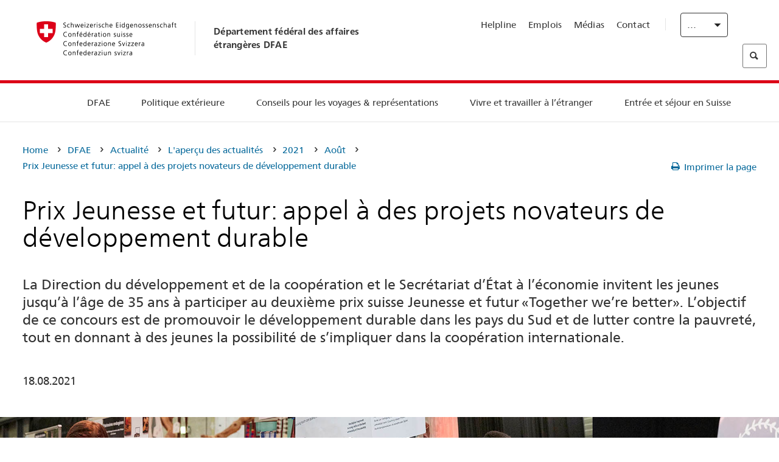

--- FILE ---
content_type: text/html;charset=utf-8
request_url: https://www.dfae.admin.ch/eda/fr/dfae/dfae/aktuell/newsuebersicht/2021/08/jugend-und-zukunftspreis.html
body_size: 64001
content:
<!DOCTYPE html>
<html lang="fr">
<head>
  <meta http-equiv="content-type" content="text/html; charset=UTF-8"/>
  <meta http-equiv="X-UA-Compatible" content="IE=edge"/>
  <title>Prix Jeunesse et futur: appel à des projets novateurs de développement durable</title>
  <meta name="viewport" content="user-scalable=no, width=device-width, initial-scale=1, maximum-scale=1"/>
  <meta http-equiv="cleartype" content="on"/>
  <meta name="msapplication-tap-highlight" content="no"/>
  
    <meta name="description" content="La DDC et le SECO lancent la deuxième édition du prix Jeunesse en faveur du développement durable dans les pays du Sud."/>
    <meta property="og:description" content="La DDC et le SECO lancent la deuxième édition du prix Jeunesse en faveur du développement durable dans les pays du Sud."/>
  
  
  <meta name="format-detection" content="telephone=no"/>
  
  
  <meta property="og:title" content="Prix Jeunesse et futur: appel à des projets novateurs de développement durable"/>
  <meta property="og:image" content="https://www.eda.admin.ch/content/dam/eda/img/Aktuell/news/2021/08/20210818-together-stage-1920x960.jpg"/>
  <meta name="twitter:card" content="summary_large_image"/>
  <link rel="shortcut icon" href="/etc.clientlibs/eda/base/clientlibs/publish/resources/build/favicon.ico"/>
  
    
    


  
    
<link rel="stylesheet" href="/etc.clientlibs/eda/base/clientlibs/publish/newdesign.min.ACSHASH96a8e3f02083f5c9562f1de2e6cf5d4e.css" type="text/css">



  
    
<link rel="stylesheet" href="/etc.clientlibs/eda/base/clientlibs/publish/top.min.ACSHASH9d9e82985c1aba90802e9ecefed2751b.css" type="text/css">
<link rel="stylesheet" href="/etc.clientlibs/eda/base/clientlibs/publish/rtl.min.ACSHASH192830c6053ca12dc6ea673453e76347.css" type="text/css">
<link rel="stylesheet" href="/etc.clientlibs/eda/base/clientlibs/publish/countryentrypageprint.min.ACSHASHa0126a52bbae12e4ecd20a195735ce79.css" type="text/css">
<link rel="stylesheet" href="/etc.clientlibs/eda/base/clientlibs/publish/notyf.min.ACSHASH2d6fa6537d8d89d9d61ec57883b2b6a3.css" type="text/css">
<script src="/etc.clientlibs/eda/base/clientlibs/publish/top.min.ACSHASH659fbe003e1fd027236701d764852866.js"></script>
<script src="/etc.clientlibs/eda/base/clientlibs/publish/clientstorage.min.ACSHASH44bc68fa2d879b153dbf6129806c22d9.js"></script>
<script src="/etc.clientlibs/eda/base/clientlibs/publish/notyf.min.ACSHASH0dcc3830313bb72923d27ed6ac6362a5.js"></script>
<script src="/etc.clientlibs/eda/base/clientlibs/publish/shoppingcart.min.ACSHASH7cc0b7eaf7b658003c720914688048b0.js"></script>





                              <script>!function(a){var e="https://s.go-mpulse.net/boomerang/",t="addEventListener";if("False"=="True")a.BOOMR_config=a.BOOMR_config||{},a.BOOMR_config.PageParams=a.BOOMR_config.PageParams||{},a.BOOMR_config.PageParams.pci=!0,e="https://s2.go-mpulse.net/boomerang/";if(window.BOOMR_API_key="T8WB3-VWRBH-QC4WC-APK42-C76EL",function(){function n(e){a.BOOMR_onload=e&&e.timeStamp||(new Date).getTime()}if(!a.BOOMR||!a.BOOMR.version&&!a.BOOMR.snippetExecuted){a.BOOMR=a.BOOMR||{},a.BOOMR.snippetExecuted=!0;var i,_,o,r=document.createElement("iframe");if(a[t])a[t]("load",n,!1);else if(a.attachEvent)a.attachEvent("onload",n);r.src="javascript:void(0)",r.title="",r.role="presentation",(r.frameElement||r).style.cssText="width:0;height:0;border:0;display:none;",o=document.getElementsByTagName("script")[0],o.parentNode.insertBefore(r,o);try{_=r.contentWindow.document}catch(O){i=document.domain,r.src="javascript:var d=document.open();d.domain='"+i+"';void(0);",_=r.contentWindow.document}_.open()._l=function(){var a=this.createElement("script");if(i)this.domain=i;a.id="boomr-if-as",a.src=e+"T8WB3-VWRBH-QC4WC-APK42-C76EL",BOOMR_lstart=(new Date).getTime(),this.body.appendChild(a)},_.write("<bo"+'dy onload="document._l();">'),_.close()}}(),"".length>0)if(a&&"performance"in a&&a.performance&&"function"==typeof a.performance.setResourceTimingBufferSize)a.performance.setResourceTimingBufferSize();!function(){if(BOOMR=a.BOOMR||{},BOOMR.plugins=BOOMR.plugins||{},!BOOMR.plugins.AK){var e=""=="true"?1:0,t="",n="aoavu5qxiedrk2lkoysa-f-e8da4faeb-clientnsv4-s.akamaihd.net",i="false"=="true"?2:1,_={"ak.v":"39","ak.cp":"1219221","ak.ai":parseInt("395545",10),"ak.ol":"0","ak.cr":10,"ak.ipv":4,"ak.proto":"h2","ak.rid":"183b996b","ak.r":47394,"ak.a2":e,"ak.m":"dscb","ak.n":"essl","ak.bpcip":"3.129.90.0","ak.cport":34120,"ak.gh":"23.33.84.211","ak.quicv":"","ak.tlsv":"tls1.3","ak.0rtt":"","ak.0rtt.ed":"","ak.csrc":"-","ak.acc":"","ak.t":"1768584740","ak.ak":"hOBiQwZUYzCg5VSAfCLimQ==l8GJXLbdcEgm/bUzvyCO1VlWbPLGoYkYVKMHpEkRwHQ07+z2iEL5wZCnuN1fBgPV1/RfvWVhQsusacssE3nxLCXgY52nlRsTMAQ4dO8KXvXe3QwtgBTsUY13vTQGhB7aupipnQ49GQUwTHC/92TdJzt7js2hvO8Rhc57FUh0D7JkRnNIUMNKf49/GPfiPKkhnRvl/FFM7pkEnZqjj3YATc/VSsrbtnBZ7henu2VsqgDMNTsLX/0YpERAx28Rqa+8xbM0MZnmBsEfOCuoe45NE0P64j68VlVhU5ZppnfHkY056dIkE4jYLyHRV27w0kc/5yWoYZCW1q05HyVCKYvXUju1a0f15q9BAMNu5VgEqhI66E1fXUksGFYz/2Oec7ZMP9KRVvGUnQpbGxdTs6DipMopIPObXUS6+ft0f5WrDhk=","ak.pv":"110","ak.dpoabenc":"","ak.tf":i};if(""!==t)_["ak.ruds"]=t;var o={i:!1,av:function(e){var t="http.initiator";if(e&&(!e[t]||"spa_hard"===e[t]))_["ak.feo"]=void 0!==a.aFeoApplied?1:0,BOOMR.addVar(_)},rv:function(){var a=["ak.bpcip","ak.cport","ak.cr","ak.csrc","ak.gh","ak.ipv","ak.m","ak.n","ak.ol","ak.proto","ak.quicv","ak.tlsv","ak.0rtt","ak.0rtt.ed","ak.r","ak.acc","ak.t","ak.tf"];BOOMR.removeVar(a)}};BOOMR.plugins.AK={akVars:_,akDNSPreFetchDomain:n,init:function(){if(!o.i){var a=BOOMR.subscribe;a("before_beacon",o.av,null,null),a("onbeacon",o.rv,null,null),o.i=!0}return this},is_complete:function(){return!0}}}}()}(window);</script></head>
<body>
<div>
  
  
<div class="eda-header">
  <button class="eda-skip-link">Skip to main content</button>
  <div class="container mobile-menu">
    <div class="section mobile-top-header">
      <div class="mobile-top-header-content">
        <div class="eda-grid">
          <div class="eda-col phone-8">
            <div class="mobile-heading">
              <a href="/eda/fr/dfae.html">
                Département fédéral des affaires étrangères DFAE

              </a>
            </div>
          </div>
          <div class="eda-col phone-4">
  <div class="eda-form-select" data-props-type="redirect">
    <select data-value="" data-label="FR">
      <option value="/eda/de/home/das-eda/aktuell/newsuebersicht/2021/08/jugend-und-zukunftspreis.html">
        DE
      </option>
    
      <option value="#" selected>
        FR
      </option>
    
      <option value="/eda/it/dfae/dfae/aktuell/newsuebersicht/2021/08/jugend-und-zukunftspreis.html">
        IT
      </option>
    
      <option value="/eda/en/fdfa/fdfa/aktuell/newsuebersicht/2021/08/jugend-und-zukunftspreis.html">
        EN
      </option>
    </select>
  </div>
</div>
        </div>
      </div>
    </div>
    <div class="section mobile-nav-header">
      <div class="section eda-grid">
        <div class="eda-col phone-10 eda-mobile-logo">
          <a class="mobile-logo" href="/eda/fr/dfae.html">
            <img src="/etc.clientlibs/eda/base/clientlibs/publish/resources/build/assets/swiss.svg" alt="Logo DFAE"/>
            <span class="title">
              DFAE
            </span>
          </a>
        </div>
        <div class="eda-col phone-2 actionIcons actionIcons-menu">
          <span class="burger icon-burger"></span>
        </div>
        <div class="eda-col phone-2  actionIcons eda-mobile-search">
          <span class="eda-icon-search"></span>
          <div class="eda-search-box-container">
  <div class="eda-search-box">
    <form action="/content/eda/fr/home/suche.html" name="search" method="get" accept-charset="UTF-8" enctype="text/plain">
      <input type="hidden" name="_charset_" value="utf-8"/>
      <input type="text" name="searchquery" value=""/>
    </form>
  </div>
</div>
        </div>
      </div>
    </div>
  </div>
  <div class="eda-heading">
    <div class="eda-container component-container">
      <div class="eda-grid eda-header__reverse-grid desktop-10 default-10 tablet-12">
        <div class="eda-col eda-header__flex desktop-6 default-6 tablet-12">
          
            <a href="/eda/fr/dfae.html">
              <div class="logo">
                <img src="/etc.clientlibs/eda/base/clientlibs/publish/resources/build/assets/logo_ch_print.png" alt="Logo DFAE"/>
              </div>
            </a>
            <div class="heading">
              <a href="/eda/fr/dfae.html">
                Département fédéral des affaires étrangères DFAE

              </a>
            </div>
          
        </div>
        <div class="eda-col eda-header__links-search desktop-6 default-6 tablet-12">
          <div class="eda-header__right-top">
            
  <ul class="contact-menu">
    <li class="contact-menu-item">
      <a href="/eda/fr/dfae/dfae/kontakt/helpline-eda.html" data-norewrite="true">Helpline</a>
    </li>
<li class="contact-menu-item">
      <a href="/eda/fr/dfae/dfae/travailler-dfae.html" data-norewrite="true">Emplois</a>
    </li>
<li class="contact-menu-item">
      <a href="/eda/fr/dfae/dfae/aktuell/news/medienschaffende.html" data-norewrite="true">Médias</a>
    </li>
<li class="contact-menu-item">
      <a href="/eda/fr/dfae/dfae/kontakt.html" data-norewrite="true">Contact</a>
    </li>

    <li class="contact-menu-item separator"></li>
  </ul>

            
  <div class="eda-language-select">
    <div class="eda-form-select" data-props-type="redirect">
      <select data-value="" data-label="Français">
        <option value="/eda/de/home/das-eda/aktuell/newsuebersicht/2021/08/jugend-und-zukunftspreis.html">
          Deutsch
        </option>
      
        <option value="#" selected>
          Français
        </option>
      
        <option value="/eda/it/dfae/dfae/aktuell/newsuebersicht/2021/08/jugend-und-zukunftspreis.html">
          Italiano
        </option>
      
        <option value="/eda/en/fdfa/fdfa/aktuell/newsuebersicht/2021/08/jugend-und-zukunftspreis.html">
          English
        </option>
      </select>
    </div>
  </div>

          </div>
          
  <div class="eda-search-box">
    <form action="/content/eda/fr/home/suche.html" name="search" method="get" accept-charset="UTF-8" enctype="text/plain">
      <input type="hidden" name="_charset_" value="utf-8"/>
      <input type="text" name="searchquery" value=""/>
    </form>
  </div>

        </div>
      </div>
    </div>
  </div>
  
    
  <div class="eda-grid desktop-10 default-10">
    <div class="eda-navigation-new">
      <div class="eda-container component-container">
        <div class="layout-overlay"></div>
        <nav>
          <ul>
            <li class="item main-item mobile-header">
              Home
            </li>
            <li class="item main-item">
              
                <i class="edaicon edaicon-caret-right"></i>
                <a href="#">DFAE</a>
                
  <div class="wrapper">
    <div class="inner-wrapper">
      <button class="edaicon edaicon-close" aria-label="Close Button for Navigation Layer"></button>
      <ul>
        <li class="mobile-back">
          <button data-norewrite="true">
            <i class="edaicon edaicon-caret-left"></i>
            Retour
          </button>
        </li>
        <li class="item parent-item">
          
        </li>
        <li class="item ">
          
            <button data-norewrite="true">
              <i class="edaicon edaicon-caret-right"></i>
              Actualité 
            </button>
            
  <div class="wrapper">
    <div class="inner-wrapper">
      <button class="edaicon edaicon-close" aria-label="Close Button for Navigation Layer"></button>
      <ul>
        <li class="mobile-back">
          <button data-norewrite="true">
            <i class="edaicon edaicon-caret-left"></i>
            Retour
          </button>
        </li>
        <li class="item parent-item">
          <a href="/eda/fr/dfae/dfae/aktuell.html" data-norewrite="true">
            <span class="visually-hidden">eda.base.components.navigation.header.overviewPage</span>
            Actualité 
          </a>
        </li>
        <li class="item ">
          
            <button data-norewrite="true">
              <i class="edaicon edaicon-caret-right"></i>
              L&#39;aperçu des actualités
            </button>
            
  <div class="wrapper">
    <div class="inner-wrapper">
      <button class="edaicon edaicon-close" aria-label="Close Button for Navigation Layer"></button>
      <ul>
        <li class="mobile-back">
          <button data-norewrite="true">
            <i class="edaicon edaicon-caret-left"></i>
            Retour
          </button>
        </li>
        <li class="item parent-item">
          <a href="/eda/fr/dfae/dfae/aktuell/newsuebersicht.html" data-norewrite="true">
            <span class="visually-hidden">eda.base.components.navigation.header.overviewPage</span>
            L&#39;aperçu des actualités
          </a>
        </li>
        <li class="item ">
          
            <button data-norewrite="true">
              <i class="edaicon edaicon-caret-right"></i>
              Fils d&#39;actualité
            </button>
            
  <div class="wrapper">
    <div class="inner-wrapper">
      <button class="edaicon edaicon-close" aria-label="Close Button for Navigation Layer"></button>
      <ul>
        <li class="mobile-back">
          <button data-norewrite="true">
            <i class="edaicon edaicon-caret-left"></i>
            Retour
          </button>
        </li>
        <li class="item parent-item">
          
        </li>
        <li class="item ">
          
          
          <a href="/eda/fr/dfae/dfae/aktuell/newsuebersicht/newsticker/europa.html" data-norewrite="true">
            <span class="visually-hidden">eda.base.components.navigation.header.detailPage</span>
            Résultat de la consultation – Une large majorité est favorable au paquet Suisse-UE
          </a>
        </li>
<li class="item ">
          
          
          <a href="/eda/fr/dfae/dfae/aktuell/newsuebersicht/newsticker/osze-vorsitz-2026.html" data-norewrite="true">
            <span class="visually-hidden">eda.base.components.navigation.header.detailPage</span>
            La Suisse assume la présidence de l’OSCE en 2026
          </a>
        </li>
<li class="item ">
          
          
          <a href="/eda/fr/dfae/dfae/aktuell/newsuebersicht/newsticker/naher-osten.html" data-norewrite="true">
            <span class="visually-hidden">eda.base.components.navigation.header.detailPage</span>
            Situation au Proche-Orient
          </a>
        </li>
<li class="item ">
          
          
          <a href="/eda/fr/dfae/dfae/aktuell/newsuebersicht/newsticker/sudan.html" data-norewrite="true">
            <span class="visually-hidden">eda.base.components.navigation.header.detailPage</span>
            Soudan: une catastrophe humanitaire d’origine humaine
          </a>
        </li>
<li class="item ">
          
          
          <a href="/eda/fr/dfae/dfae/aktuell/newsuebersicht/newsticker/ukraine.html" data-norewrite="true">
            <span class="visually-hidden">eda.base.components.navigation.header.detailPage</span>
            Ukraine : réunion de haut niveau à Genève
          </a>
        </li>
<li class="item ">
          
          
          <a href="/eda/fr/dfae/dfae/aktuell/newsuebersicht/newsticker/crans-montana.html" data-norewrite="true">
            <span class="visually-hidden">eda.base.components.navigation.header.detailPage</span>
            Tragédie à Crans-Montana
          </a>
        </li>

        
  <ul class="mobile-contact-menu" aria-hidden="true" role="presentation">
    <li class="mobile-contact-menu-item">
      <a href="/eda/fr/dfae/dfae/kontakt/helpline-eda.html" data-norewrite="true">Helpline</a>
    </li>
<li class="mobile-contact-menu-item">
      <a href="/eda/fr/dfae/dfae/travailler-dfae.html" data-norewrite="true">Emplois</a>
    </li>
<li class="mobile-contact-menu-item">
      <a href="/eda/fr/dfae/dfae/aktuell/news/medienschaffende.html" data-norewrite="true">Médias</a>
    </li>
<li class="mobile-contact-menu-item">
      <a href="/eda/fr/dfae/dfae/kontakt.html" data-norewrite="true">Contact</a>
    </li>

  </ul>

      </ul>
    </div>
  </div>


          
          
          
        </li>
<li class="item ">
          
            <button data-norewrite="true">
              <i class="edaicon edaicon-caret-right"></i>
              2025
            </button>
            
  <div class="wrapper">
    <div class="inner-wrapper">
      <button class="edaicon edaicon-close" aria-label="Close Button for Navigation Layer"></button>
      <ul>
        <li class="mobile-back">
          <button data-norewrite="true">
            <i class="edaicon edaicon-caret-left"></i>
            Retour
          </button>
        </li>
        <li class="item parent-item">
          
        </li>
        <li class="item ">
          
            <button data-norewrite="true">
              <i class="edaicon edaicon-caret-right"></i>
              Janvier
            </button>
            
  <div class="wrapper">
    <div class="inner-wrapper">
      <button class="edaicon edaicon-close" aria-label="Close Button for Navigation Layer"></button>
      <ul>
        <li class="mobile-back">
          <button data-norewrite="true">
            <i class="edaicon edaicon-caret-left"></i>
            Retour
          </button>
        </li>
        <li class="item parent-item">
          
        </li>
        <li class="item ">
          
          
          <a href="/eda/fr/dfae/dfae/aktuell/newsuebersicht/2025/01/ic-forum-2025.html" data-norewrite="true">
            <span class="visually-hidden">eda.base.components.navigation.header.detailPage</span>
            IC Forum 2025: une croissance économique porteuse de transformation
          </a>
        </li>
<li class="item ">
          
          
          <a href="/eda/fr/dfae/dfae/aktuell/newsuebersicht/2025/01/ic-forum-2025-innovative-entwicklungszusammenarbeit.html" data-norewrite="true">
            <span class="visually-hidden">eda.base.components.navigation.header.detailPage</span>
            Innovation dans la coopération au développement
          </a>
        </li>

        
  <ul class="mobile-contact-menu" aria-hidden="true" role="presentation">
    <li class="mobile-contact-menu-item">
      <a href="/eda/fr/dfae/dfae/kontakt/helpline-eda.html" data-norewrite="true">Helpline</a>
    </li>
<li class="mobile-contact-menu-item">
      <a href="/eda/fr/dfae/dfae/travailler-dfae.html" data-norewrite="true">Emplois</a>
    </li>
<li class="mobile-contact-menu-item">
      <a href="/eda/fr/dfae/dfae/aktuell/news/medienschaffende.html" data-norewrite="true">Médias</a>
    </li>
<li class="mobile-contact-menu-item">
      <a href="/eda/fr/dfae/dfae/kontakt.html" data-norewrite="true">Contact</a>
    </li>

  </ul>

      </ul>
    </div>
  </div>


          
          
          
        </li>
<li class="item ">
          
            <button data-norewrite="true">
              <i class="edaicon edaicon-caret-right"></i>
              Février
            </button>
            
  <div class="wrapper">
    <div class="inner-wrapper">
      <button class="edaicon edaicon-close" aria-label="Close Button for Navigation Layer"></button>
      <ul>
        <li class="mobile-back">
          <button data-norewrite="true">
            <i class="edaicon edaicon-caret-left"></i>
            Retour
          </button>
        </li>
        <li class="item parent-item">
          
        </li>
        <li class="item ">
          
          
          <a href="/eda/fr/dfae/dfae/aktuell/newsuebersicht/2025/02/road-to-belem.html" data-norewrite="true">
            <span class="visually-hidden">eda.base.components.navigation.header.detailPage</span>
            Road to Belém: l’héritage d’Emílio Goeldi salué au Brésil
          </a>
        </li>
<li class="item ">
          
          
          <a href="/eda/fr/dfae/dfae/aktuell/newsuebersicht/2025/02/die-schweiz-ermoeglicht-ein-historisches-abkommen-ueber-die-entschaedigung-von-bippa-landwirten-in-simbabwe.html" data-norewrite="true">
            <span class="visually-hidden">eda.base.components.navigation.header.detailPage</span>
            La Suisse facilite un accord historique sur la compensation des fermiers BIPPA
          </a>
        </li>
<li class="item ">
          
          
          <a href="/eda/fr/dfae/dfae/aktuell/newsuebersicht/2025/02/innovationen-aus-dem-internationalen-Genf-fuer-UNO-Friedensfoerderung.html" data-norewrite="true">
            <span class="visually-hidden">eda.base.components.navigation.header.detailPage</span>
            Des innovations de la Genève internationale pour la promotion de la paix par l&#39;ONU
          </a>
        </li>
<li class="item ">
          
          
          <a href="/eda/fr/dfae/dfae/aktuell/newsuebersicht/2025/02/fuenfte-ausgabe-emna-rumantscha-in-rumaenien.html" data-norewrite="true">
            <span class="visually-hidden">eda.base.components.navigation.header.detailPage</span>
            Pour sa 5ème édition, l’Emna rumantscha célébrée en Roumanie
          </a>
        </li>
<li class="item ">
          
          
          <a href="/eda/fr/dfae/dfae/aktuell/newsuebersicht/2025/02/ic-forum-2025-wissenschaft.html" data-norewrite="true">
            <span class="visually-hidden">eda.base.components.navigation.header.detailPage</span>
            De la recherche scientifique à l’action dans la coopération internationale
          </a>
        </li>

        
  <ul class="mobile-contact-menu" aria-hidden="true" role="presentation">
    <li class="mobile-contact-menu-item">
      <a href="/eda/fr/dfae/dfae/kontakt/helpline-eda.html" data-norewrite="true">Helpline</a>
    </li>
<li class="mobile-contact-menu-item">
      <a href="/eda/fr/dfae/dfae/travailler-dfae.html" data-norewrite="true">Emplois</a>
    </li>
<li class="mobile-contact-menu-item">
      <a href="/eda/fr/dfae/dfae/aktuell/news/medienschaffende.html" data-norewrite="true">Médias</a>
    </li>
<li class="mobile-contact-menu-item">
      <a href="/eda/fr/dfae/dfae/kontakt.html" data-norewrite="true">Contact</a>
    </li>

  </ul>

      </ul>
    </div>
  </div>


          
          
          
        </li>

        
  <ul class="mobile-contact-menu" aria-hidden="true" role="presentation">
    <li class="mobile-contact-menu-item">
      <a href="/eda/fr/dfae/dfae/kontakt/helpline-eda.html" data-norewrite="true">Helpline</a>
    </li>
<li class="mobile-contact-menu-item">
      <a href="/eda/fr/dfae/dfae/travailler-dfae.html" data-norewrite="true">Emplois</a>
    </li>
<li class="mobile-contact-menu-item">
      <a href="/eda/fr/dfae/dfae/aktuell/news/medienschaffende.html" data-norewrite="true">Médias</a>
    </li>
<li class="mobile-contact-menu-item">
      <a href="/eda/fr/dfae/dfae/kontakt.html" data-norewrite="true">Contact</a>
    </li>

  </ul>

      </ul>
    </div>
  </div>


          
          
          
        </li>
<li class="item ">
          
            <button data-norewrite="true">
              <i class="edaicon edaicon-caret-right"></i>
              2023
            </button>
            
  <div class="wrapper">
    <div class="inner-wrapper">
      <button class="edaicon edaicon-close" aria-label="Close Button for Navigation Layer"></button>
      <ul>
        <li class="mobile-back">
          <button data-norewrite="true">
            <i class="edaicon edaicon-caret-left"></i>
            Retour
          </button>
        </li>
        <li class="item parent-item">
          
        </li>
        <li class="item ">
          
          
          <a href="/eda/fr/dfae/dfae/aktuell/newsuebersicht/2023/uno-sicherheitsrat.html" data-norewrite="true">
            <span class="visually-hidden">eda.base.components.navigation.header.detailPage</span>
            Le mandat de la Suisse au Conseil de sécurité de l’ONU
          </a>
        </li>
<li class="item ">
          
            <button data-norewrite="true">
              <i class="edaicon edaicon-caret-right"></i>
              Février
            </button>
            
  <div class="wrapper">
    <div class="inner-wrapper">
      <button class="edaicon edaicon-close" aria-label="Close Button for Navigation Layer"></button>
      <ul>
        <li class="mobile-back">
          <button data-norewrite="true">
            <i class="edaicon edaicon-caret-left"></i>
            Retour
          </button>
        </li>
        <li class="item parent-item">
          
        </li>
        <li class="item ">
          
          
          <a href="/eda/fr/dfae/dfae/aktuell/newsuebersicht/2023/02/schweiz-unowas-partnerschaft.html" data-norewrite="true">
            <span class="visually-hidden">eda.base.components.navigation.header.detailPage</span>
            La Suisse et le Bureau des Nations Unies pour l’Afrique de l’Ouest et le Sahel: un partenariat gagnant
          </a>
        </li>
<li class="item ">
          
          
          <a href="/eda/fr/dfae/dfae/aktuell/newsuebersicht/2023/02/un-security-council-childern-armed-conflict.html" data-norewrite="true">
            <span class="visually-hidden">eda.base.components.navigation.header.detailPage</span>
            Quand la guerre supplante l’école
          </a>
        </li>
<li class="item ">
          
          
          <a href="/eda/fr/dfae/dfae/aktuell/newsuebersicht/2023/02/lancierung-suedostasien-strategie.html" data-norewrite="true">
            <span class="visually-hidden">eda.base.components.navigation.header.detailPage</span>
            Le Conseil fédéral lance sa stratégie dédiée à l’Asie du Sud-Est
          </a>
        </li>
<li class="item ">
          
          
          <a href="/eda/fr/dfae/dfae/aktuell/newsuebersicht/2023/02/ic-forum.html" data-norewrite="true">
            <span class="visually-hidden">eda.base.components.navigation.header.detailPage</span>
            «La raison d&#39;être de l’IC Forum: penser et agir»
          </a>
        </li>
<li class="item ">
          
          
          <a href="/eda/fr/dfae/dfae/aktuell/newsuebersicht/2023/02/emna-rumantscha-2023.html" data-norewrite="true">
            <span class="visually-hidden">eda.base.components.navigation.header.detailPage</span>
             La cuisine grisonne à l’honneur de la troisième édition de l’Emna rumantscha 
          </a>
        </li>
<li class="item ">
          
          
          <a href="/eda/fr/dfae/dfae/aktuell/newsuebersicht/2023/02/emna-rumantscha-2023-rm.html" data-norewrite="true">
            <span class="visually-hidden">eda.base.components.navigation.header.detailPage</span>
            Culinarica grischuna per l&#39;avertura da la terza Emna rumantscha
          </a>
        </li>

        
  <ul class="mobile-contact-menu" aria-hidden="true" role="presentation">
    <li class="mobile-contact-menu-item">
      <a href="/eda/fr/dfae/dfae/kontakt/helpline-eda.html" data-norewrite="true">Helpline</a>
    </li>
<li class="mobile-contact-menu-item">
      <a href="/eda/fr/dfae/dfae/travailler-dfae.html" data-norewrite="true">Emplois</a>
    </li>
<li class="mobile-contact-menu-item">
      <a href="/eda/fr/dfae/dfae/aktuell/news/medienschaffende.html" data-norewrite="true">Médias</a>
    </li>
<li class="mobile-contact-menu-item">
      <a href="/eda/fr/dfae/dfae/kontakt.html" data-norewrite="true">Contact</a>
    </li>

  </ul>

      </ul>
    </div>
  </div>


          
          
          
        </li>
<li class="item ">
          
            <button data-norewrite="true">
              <i class="edaicon edaicon-caret-right"></i>
              Mars
            </button>
            
  <div class="wrapper">
    <div class="inner-wrapper">
      <button class="edaicon edaicon-close" aria-label="Close Button for Navigation Layer"></button>
      <ul>
        <li class="mobile-back">
          <button data-norewrite="true">
            <i class="edaicon edaicon-caret-left"></i>
            Retour
          </button>
        </li>
        <li class="item parent-item">
          
        </li>
        <li class="item ">
          
          
          <a href="/eda/fr/dfae/dfae/aktuell/newsuebersicht/2023/03/tag-der-frauen.html" data-norewrite="true">
            <span class="visually-hidden">eda.base.components.navigation.header.detailPage</span>
            Femmes dans la diplomatie en Suisse: des pionnières à la première Secrétaire d’Etat
          </a>
        </li>
<li class="item ">
          
          
          <a href="/eda/fr/dfae/dfae/aktuell/newsuebersicht/2023/03/uno-mission-frieden-suedsudan.html" data-norewrite="true">
            <span class="visually-hidden">eda.base.components.navigation.header.detailPage</span>
            Une paix fragile au Soudan du Sud
          </a>
        </li>
<li class="item ">
          
          
          <a href="/eda/fr/dfae/dfae/aktuell/newsuebersicht/2023/03/un-wasserkonferenz.html" data-norewrite="true">
            <span class="visually-hidden">eda.base.components.navigation.header.detailPage</span>
            La Suisse participe à la Conférence des Nations Unies sur l’eau
          </a>
        </li>
<li class="item ">
          
          
          <a href="/eda/fr/dfae/dfae/aktuell/newsuebersicht/2023/03/interview-mirko-giulietti.html" data-norewrite="true">
            <span class="visually-hidden">eda.base.components.navigation.header.detailPage</span>
            «Nous étions déjà fortement impliqués dans les processus de paix en Colombie»
          </a>
        </li>
<li class="item ">
          
          
          <a href="/eda/fr/dfae/dfae/aktuell/newsuebersicht/2023/03/jahrestag-butscha.html" data-norewrite="true">
            <span class="visually-hidden">eda.base.components.navigation.header.detailPage</span>
            La Suisse s’engage pour la protection des populations civiles dans les conflits armés
          </a>
        </li>

        
  <ul class="mobile-contact-menu" aria-hidden="true" role="presentation">
    <li class="mobile-contact-menu-item">
      <a href="/eda/fr/dfae/dfae/kontakt/helpline-eda.html" data-norewrite="true">Helpline</a>
    </li>
<li class="mobile-contact-menu-item">
      <a href="/eda/fr/dfae/dfae/travailler-dfae.html" data-norewrite="true">Emplois</a>
    </li>
<li class="mobile-contact-menu-item">
      <a href="/eda/fr/dfae/dfae/aktuell/news/medienschaffende.html" data-norewrite="true">Médias</a>
    </li>
<li class="mobile-contact-menu-item">
      <a href="/eda/fr/dfae/dfae/kontakt.html" data-norewrite="true">Contact</a>
    </li>

  </ul>

      </ul>
    </div>
  </div>


          
          
          
        </li>
<li class="item ">
          
            <button data-norewrite="true">
              <i class="edaicon edaicon-caret-right"></i>
              Avril
            </button>
            
  <div class="wrapper">
    <div class="inner-wrapper">
      <button class="edaicon edaicon-close" aria-label="Close Button for Navigation Layer"></button>
      <ul>
        <li class="mobile-back">
          <button data-norewrite="true">
            <i class="edaicon edaicon-caret-left"></i>
            Retour
          </button>
        </li>
        <li class="item parent-item">
          
        </li>
        <li class="item ">
          
          
          <a href="/eda/fr/dfae/dfae/aktuell/newsuebersicht/2023/04/jahresbericht-2022-minenraeumung.html" data-norewrite="true">
            <span class="visually-hidden">eda.base.components.navigation.header.detailPage</span>
            L’engagement de la Suisse dans la lutte antimines en 2022
          </a>
        </li>
<li class="item ">
          
          
          <a href="/eda/fr/dfae/dfae/aktuell/newsuebersicht/2023/04/aktionsplan-minenraeumung.html" data-norewrite="true">
            <span class="visually-hidden">eda.base.components.navigation.header.detailPage</span>
            Plan d’action de la lutte antimines 2023–2026
          </a>
        </li>
<li class="item ">
          
          
          <a href="/eda/fr/dfae/dfae/aktuell/newsuebersicht/2023/04/national-peace-accords.html" data-norewrite="true">
            <span class="visually-hidden">eda.base.components.navigation.header.detailPage</span>
            Les accords de paix nationaux: la Suisse soutient des élections pacifiques au Nigéria
          </a>
        </li>
<li class="item ">
          
          
          <a href="/eda/fr/dfae/dfae/aktuell/newsuebersicht/2023/04/auslandschweizerstatistik.html" data-norewrite="true">
            <span class="visually-hidden">eda.base.components.navigation.header.detailPage</span>
            Le seuil de 800&#39;000 Suisses résidant à l’étranger franchi, révèle l’OFS
          </a>
        </li>
<li class="item ">
          
          
          <a href="/eda/fr/dfae/dfae/aktuell/newsuebersicht/2023/04/vorsitz-schweiz-uno-sicherheitsrat.html" data-norewrite="true">
            <span class="visually-hidden">eda.base.components.navigation.header.detailPage</span>
            Présidence suisse du Conseil de sécurité de l’ONU
          </a>
        </li>
<li class="item ">
          
          
          <a href="/eda/fr/dfae/dfae/aktuell/newsuebersicht/2023/04/sudan-sicherheitslage.html" data-norewrite="true">
            <span class="visually-hidden">eda.base.components.navigation.header.detailPage</span>
            Combats au Soudan: le DFAE ferme l&#39;ambassade et évacue le personnel transférable 
          </a>
        </li>

        
  <ul class="mobile-contact-menu" aria-hidden="true" role="presentation">
    <li class="mobile-contact-menu-item">
      <a href="/eda/fr/dfae/dfae/kontakt/helpline-eda.html" data-norewrite="true">Helpline</a>
    </li>
<li class="mobile-contact-menu-item">
      <a href="/eda/fr/dfae/dfae/travailler-dfae.html" data-norewrite="true">Emplois</a>
    </li>
<li class="mobile-contact-menu-item">
      <a href="/eda/fr/dfae/dfae/aktuell/news/medienschaffende.html" data-norewrite="true">Médias</a>
    </li>
<li class="mobile-contact-menu-item">
      <a href="/eda/fr/dfae/dfae/kontakt.html" data-norewrite="true">Contact</a>
    </li>

  </ul>

      </ul>
    </div>
  </div>


          
          
          
        </li>
<li class="item ">
          
            <button data-norewrite="true">
              <i class="edaicon edaicon-caret-right"></i>
              Mai
            </button>
            
  <div class="wrapper">
    <div class="inner-wrapper">
      <button class="edaicon edaicon-close" aria-label="Close Button for Navigation Layer"></button>
      <ul>
        <li class="mobile-back">
          <button data-norewrite="true">
            <i class="edaicon edaicon-caret-left"></i>
            Retour
          </button>
        </li>
        <li class="item parent-item">
          
        </li>
        <li class="item ">
          
          
          <a href="/eda/fr/dfae/dfae/aktuell/newsuebersicht/2023/05/internationaler-tag-der-pressefreiheit.html" data-norewrite="true">
            <span class="visually-hidden">eda.base.components.navigation.header.detailPage</span>
            Liberté d’expression: moteur pour tous les droits de l’homme
          </a>
        </li>
<li class="item ">
          
          
          <a href="/eda/fr/dfae/dfae/aktuell/newsuebersicht/2023/05/security-council-report.html" data-norewrite="true">
            <span class="visually-hidden">eda.base.components.navigation.header.detailPage</span>
            129 États s&#39;engagent à agir de manière responsable en cas de crimes de guerre
          </a>
        </li>
<li class="item ">
          
          
          <a href="/eda/fr/dfae/dfae/aktuell/newsuebersicht/2023/05/protection-of-civilians.html" data-norewrite="true">
            <span class="visually-hidden">eda.base.components.navigation.header.detailPage</span>
            La protection des civils est à l&#39;honneur cette semaine à l&#39;ONU à New York
          </a>
        </li>
<li class="item ">
          
          
          <a href="/eda/fr/dfae/dfae/aktuell/newsuebersicht/2023/05/concours-2023-IZA.html" data-norewrite="true">
            <span class="visually-hidden">eda.base.components.navigation.header.detailPage</span>
            Carrière dans la coopération internationale: que signifie travailler sur le terrain? 
          </a>
        </li>

        
  <ul class="mobile-contact-menu" aria-hidden="true" role="presentation">
    <li class="mobile-contact-menu-item">
      <a href="/eda/fr/dfae/dfae/kontakt/helpline-eda.html" data-norewrite="true">Helpline</a>
    </li>
<li class="mobile-contact-menu-item">
      <a href="/eda/fr/dfae/dfae/travailler-dfae.html" data-norewrite="true">Emplois</a>
    </li>
<li class="mobile-contact-menu-item">
      <a href="/eda/fr/dfae/dfae/aktuell/news/medienschaffende.html" data-norewrite="true">Médias</a>
    </li>
<li class="mobile-contact-menu-item">
      <a href="/eda/fr/dfae/dfae/kontakt.html" data-norewrite="true">Contact</a>
    </li>

  </ul>

      </ul>
    </div>
  </div>


          
          
          
        </li>
<li class="item ">
          
            <button data-norewrite="true">
              <i class="edaicon edaicon-caret-right"></i>
              Juin
            </button>
            
  <div class="wrapper">
    <div class="inner-wrapper">
      <button class="edaicon edaicon-close" aria-label="Close Button for Navigation Layer"></button>
      <ul>
        <li class="mobile-back">
          <button data-norewrite="true">
            <i class="edaicon edaicon-caret-left"></i>
            Retour
          </button>
        </li>
        <li class="item parent-item">
          
        </li>
        <li class="item ">
          
          
          <a href="/eda/fr/dfae/dfae/aktuell/newsuebersicht/2023/06/maritime-strategie.html" data-norewrite="true">
            <span class="visually-hidden">eda.base.components.navigation.header.detailPage</span>
            Pourquoi une Stratégie maritime pour la Suisse?
          </a>
        </li>
<li class="item ">
          
          
          <a href="/eda/fr/dfae/dfae/aktuell/newsuebersicht/2023/06/bilanz-ch-vorsitz-unsr.html" data-norewrite="true">
            <span class="visually-hidden">eda.base.components.navigation.header.detailPage</span>
            Rétrospective de la première présidence suisse du Conseil de sécurité de l’ONU
          </a>
        </li>
<li class="item ">
          
          
          <a href="/eda/fr/dfae/dfae/aktuell/newsuebersicht/2023/06/interview-hansjoerg-eberle.html" data-norewrite="true">
            <span class="visually-hidden">eda.base.components.navigation.header.detailPage</span>
            «Nous avons triplé nos effectifs en Ukraine depuis 2015»
          </a>
        </li>
<li class="item ">
          
          
          <a href="/eda/fr/dfae/dfae/aktuell/newsuebersicht/2023/06/interview-stefano-toscano.html" data-norewrite="true">
            <span class="visually-hidden">eda.base.components.navigation.header.detailPage</span>
            «60 millions de personnes vivent au quotidien sous la menace d’engins explosifs»
          </a>
        </li>
<li class="item ">
          
          
          <a href="/eda/fr/dfae/dfae/aktuell/newsuebersicht/2023/06/humanitaere-minenraeumung.html" data-norewrite="true">
            <span class="visually-hidden">eda.base.components.navigation.header.detailPage</span>
            Traditions et principes du déminage humanitaire en Suisse
          </a>
        </li>
<li class="item ">
          
          
          <a href="/eda/fr/dfae/dfae/aktuell/newsuebersicht/2023/06/staatssekretaer-alexandre-fasel.html" data-norewrite="true">
            <span class="visually-hidden">eda.base.components.navigation.header.detailPage</span>
            Le diplomate de haut rang Alexandre Fasel est nommé secrétaire d’État du DFAE
          </a>
        </li>

        
  <ul class="mobile-contact-menu" aria-hidden="true" role="presentation">
    <li class="mobile-contact-menu-item">
      <a href="/eda/fr/dfae/dfae/kontakt/helpline-eda.html" data-norewrite="true">Helpline</a>
    </li>
<li class="mobile-contact-menu-item">
      <a href="/eda/fr/dfae/dfae/travailler-dfae.html" data-norewrite="true">Emplois</a>
    </li>
<li class="mobile-contact-menu-item">
      <a href="/eda/fr/dfae/dfae/aktuell/news/medienschaffende.html" data-norewrite="true">Médias</a>
    </li>
<li class="mobile-contact-menu-item">
      <a href="/eda/fr/dfae/dfae/kontakt.html" data-norewrite="true">Contact</a>
    </li>

  </ul>

      </ul>
    </div>
  </div>


          
          
          
        </li>
<li class="item ">
          
            <button data-norewrite="true">
              <i class="edaicon edaicon-caret-right"></i>
              Juillet
            </button>
            
  <div class="wrapper">
    <div class="inner-wrapper">
      <button class="edaicon edaicon-close" aria-label="Close Button for Navigation Layer"></button>
      <ul>
        <li class="mobile-back">
          <button data-norewrite="true">
            <i class="edaicon edaicon-caret-left"></i>
            Retour
          </button>
        </li>
        <li class="item parent-item">
          
        </li>
        <li class="item ">
          
          
          <a href="/eda/fr/dfae/dfae/aktuell/newsuebersicht/2023/07/dialog-menschenrechte-china.html" data-norewrite="true">
            <span class="visually-hidden">eda.base.components.navigation.header.detailPage</span>
            Dialogue sur les droits de l’homme avec la Chine: les instruments de la diplomatie suisse
          </a>
        </li>
<li class="item ">
          
          
          <a href="/eda/fr/dfae/dfae/aktuell/newsuebersicht/2023/07/interview-felix-baumann.html" data-norewrite="true">
            <span class="visually-hidden">eda.base.components.navigation.header.detailPage</span>
            «La mise en œuvre des projets en soutien à l’Ukraine sera une priorité pour mon équipe et moi»
          </a>
        </li>
<li class="item ">
          
          
          <a href="/eda/fr/dfae/dfae/aktuell/newsuebersicht/2023/07/zweite-halbzeit-agenda2030.html" data-norewrite="true">
            <span class="visually-hidden">eda.base.components.navigation.header.detailPage</span>
            Bilan à mi-parcours: «Nous devons accélérer la mise en œuvre de l’Agenda 2030»
          </a>
        </li>
<li class="item ">
          
          
          <a href="/eda/fr/dfae/dfae/aktuell/newsuebersicht/2023/07/waldbraende-rhodos.html" data-norewrite="true">
            <span class="visually-hidden">eda.base.components.navigation.header.detailPage</span>
            Incendies de forêt à Rhodes – Informations du DFAE
          </a>
        </li>

        
  <ul class="mobile-contact-menu" aria-hidden="true" role="presentation">
    <li class="mobile-contact-menu-item">
      <a href="/eda/fr/dfae/dfae/kontakt/helpline-eda.html" data-norewrite="true">Helpline</a>
    </li>
<li class="mobile-contact-menu-item">
      <a href="/eda/fr/dfae/dfae/travailler-dfae.html" data-norewrite="true">Emplois</a>
    </li>
<li class="mobile-contact-menu-item">
      <a href="/eda/fr/dfae/dfae/aktuell/news/medienschaffende.html" data-norewrite="true">Médias</a>
    </li>
<li class="mobile-contact-menu-item">
      <a href="/eda/fr/dfae/dfae/kontakt.html" data-norewrite="true">Contact</a>
    </li>

  </ul>

      </ul>
    </div>
  </div>


          
          
          
        </li>
<li class="item ">
          
            <button data-norewrite="true">
              <i class="edaicon edaicon-caret-right"></i>
              Août
            </button>
            
  <div class="wrapper">
    <div class="inner-wrapper">
      <button class="edaicon edaicon-close" aria-label="Close Button for Navigation Layer"></button>
      <ul>
        <li class="mobile-back">
          <button data-norewrite="true">
            <i class="edaicon edaicon-caret-left"></i>
            Retour
          </button>
        </li>
        <li class="item parent-item">
          
        </li>
        <li class="item ">
          
          
          <a href="/eda/fr/dfae/dfae/aktuell/newsuebersicht/2023/08/national-day.html" data-norewrite="true">
            <span class="visually-hidden">eda.base.components.navigation.header.detailPage</span>
            Cinquième suisse: le chef du DFAE célèbre la Fête nationale avec la communauté des Suisses de l’étranger
          </a>
        </li>
<li class="item ">
          
          
          <a href="/eda/fr/dfae/dfae/aktuell/newsuebersicht/2023/08/niger.html" data-norewrite="true">
            <span class="visually-hidden">eda.base.components.navigation.header.detailPage</span>
            Le DFAE suit de près la situation au Niger
          </a>
        </li>
<li class="item ">
          
          
          <a href="/eda/fr/dfae/dfae/aktuell/newsuebersicht/2023/08/botschafterkonferenz.html" data-norewrite="true">
            <span class="visually-hidden">eda.base.components.navigation.header.detailPage</span>
            Représentants de la Suisse dans le monde réunis à Berne pour réseauter
          </a>
        </li>

        
  <ul class="mobile-contact-menu" aria-hidden="true" role="presentation">
    <li class="mobile-contact-menu-item">
      <a href="/eda/fr/dfae/dfae/kontakt/helpline-eda.html" data-norewrite="true">Helpline</a>
    </li>
<li class="mobile-contact-menu-item">
      <a href="/eda/fr/dfae/dfae/travailler-dfae.html" data-norewrite="true">Emplois</a>
    </li>
<li class="mobile-contact-menu-item">
      <a href="/eda/fr/dfae/dfae/aktuell/news/medienschaffende.html" data-norewrite="true">Médias</a>
    </li>
<li class="mobile-contact-menu-item">
      <a href="/eda/fr/dfae/dfae/kontakt.html" data-norewrite="true">Contact</a>
    </li>

  </ul>

      </ul>
    </div>
  </div>


          
          
          
        </li>
<li class="item ">
          
            <button data-norewrite="true">
              <i class="edaicon edaicon-caret-right"></i>
              Septembre
            </button>
            
  <div class="wrapper">
    <div class="inner-wrapper">
      <button class="edaicon edaicon-close" aria-label="Close Button for Navigation Layer"></button>
      <ul>
        <li class="mobile-back">
          <button data-norewrite="true">
            <i class="edaicon edaicon-caret-left"></i>
            Retour
          </button>
        </li>
        <li class="item parent-item">
          
        </li>
        <li class="item ">
          
          
          <a href="/eda/fr/dfae/dfae/aktuell/newsuebersicht/2023/09/staatssekretaer-alexandre-fasel.html" data-norewrite="true">
            <span class="visually-hidden">eda.base.components.navigation.header.detailPage</span>
            «En tant que secrétaire d’État, j’occupe un poste central où je peux contribuer à façonner l’avenir»
          </a>
        </li>
<li class="item ">
          
          
          <a href="/eda/fr/dfae/dfae/aktuell/newsuebersicht/2023/09/e10.html" data-norewrite="true">
            <span class="visually-hidden">eda.base.components.navigation.header.detailPage</span>
            Comment le Conseil de sécurité de l&#39;ONU gagne en efficience en Suisse
          </a>
        </li>
<li class="item ">
          
          
          <a href="/eda/fr/dfae/dfae/aktuell/newsuebersicht/2023/09/erdbeben-marokko.html" data-norewrite="true">
            <span class="visually-hidden">eda.base.components.navigation.header.detailPage</span>
            Tremblement de terre au Maroc
          </a>
        </li>
<li class="item ">
          
          
          <a href="/eda/fr/dfae/dfae/aktuell/newsuebersicht/2023/09/78-uno-generalversammlung.html" data-norewrite="true">
            <span class="visually-hidden">eda.base.components.navigation.header.detailPage</span>
            Semaine de haut niveau de la 78e Assemblée générale de l’ONU 
          </a>
        </li>
<li class="item ">
          
          
          <a href="/eda/fr/dfae/dfae/aktuell/newsuebersicht/2023/09/interview-thomas-guerber.html" data-norewrite="true">
            <span class="visually-hidden">eda.base.components.navigation.header.detailPage</span>
            L’ONU n’est-elle qu’un tigre de papier?
          </a>
        </li>
<li class="item ">
          
          
          <a href="/eda/fr/dfae/dfae/aktuell/newsuebersicht/2023/09/montreux-dokument.html" data-norewrite="true">
            <span class="visually-hidden">eda.base.components.navigation.header.detailPage</span>
            «Le Document de Montreux est plus que jamais en phase avec l’actualité»
          </a>
        </li>
<li class="item ">
          
          
          <a href="/eda/fr/dfae/dfae/aktuell/newsuebersicht/2023/09/ueberschwemmungen-libyen.html" data-norewrite="true">
            <span class="visually-hidden">eda.base.components.navigation.header.detailPage</span>
            Inondations en Libye
          </a>
        </li>
<li class="item ">
          
          
          <a href="/eda/fr/dfae/dfae/aktuell/newsuebersicht/2023/09/gefangenenaustausch-usa-iran.html" data-norewrite="true">
            <span class="visually-hidden">eda.base.components.navigation.header.detailPage</span>
            La Suisse soutient l&#39;échange de prisonniers entre les États-Unis et l&#39;Iran
          </a>
        </li>
<li class="item ">
          
          
          <a href="/eda/fr/dfae/dfae/aktuell/newsuebersicht/2023/09/gute-dienste-afrika.html" data-norewrite="true">
            <span class="visually-hidden">eda.base.components.navigation.header.detailPage</span>
            Que signifie créer des espaces de dialogue pour la paix? Exemples en Afrique 
          </a>
        </li>

        
  <ul class="mobile-contact-menu" aria-hidden="true" role="presentation">
    <li class="mobile-contact-menu-item">
      <a href="/eda/fr/dfae/dfae/kontakt/helpline-eda.html" data-norewrite="true">Helpline</a>
    </li>
<li class="mobile-contact-menu-item">
      <a href="/eda/fr/dfae/dfae/travailler-dfae.html" data-norewrite="true">Emplois</a>
    </li>
<li class="mobile-contact-menu-item">
      <a href="/eda/fr/dfae/dfae/aktuell/news/medienschaffende.html" data-norewrite="true">Médias</a>
    </li>
<li class="mobile-contact-menu-item">
      <a href="/eda/fr/dfae/dfae/kontakt.html" data-norewrite="true">Contact</a>
    </li>

  </ul>

      </ul>
    </div>
  </div>


          
          
          
        </li>
<li class="item ">
          
            <button data-norewrite="true">
              <i class="edaicon edaicon-caret-right"></i>
              Octobre
            </button>
            
  <div class="wrapper">
    <div class="inner-wrapper">
      <button class="edaicon edaicon-close" aria-label="Close Button for Navigation Layer"></button>
      <ul>
        <li class="mobile-back">
          <button data-norewrite="true">
            <i class="edaicon edaicon-caret-left"></i>
            Retour
          </button>
        </li>
        <li class="item parent-item">
          
        </li>
        <li class="item ">
          
          
          <a href="/eda/fr/dfae/dfae/aktuell/newsuebersicht/2023/10/bergkarabach-unterstuetzung.html" data-norewrite="true">
            <span class="visually-hidden">eda.base.components.navigation.header.detailPage</span>
            Nagorno-Karabakh: La Suisse renforce son soutien aux personnes dans le besoin
          </a>
        </li>
<li class="item ">
          
          
          <a href="/eda/fr/dfae/dfae/aktuell/newsuebersicht/2023/10/todesstrafe.html" data-norewrite="true">
            <span class="visually-hidden">eda.base.components.navigation.header.detailPage</span>
            Résolution sur la peine de mort «emblématique» de l’action de la Suisse
          </a>
        </li>
<li class="item ">
          
          
          <a href="/eda/fr/dfae/dfae/aktuell/newsuebersicht/2023/10/gesda.html" data-norewrite="true">
            <span class="visually-hidden">eda.base.components.navigation.header.detailPage</span>
            La diplomatie scientifique pour répondre aux défis globaux
          </a>
        </li>
<li class="item ">
          
          
          <a href="/eda/fr/dfae/dfae/aktuell/newsuebersicht/2023/10/moldau.html" data-norewrite="true">
            <span class="visually-hidden">eda.base.components.navigation.header.detailPage</span>
            La Suisse poursuit son soutien renforcé à la Moldova 
          </a>
        </li>
<li class="item ">
          
          
          <a href="/eda/fr/dfae/dfae/aktuell/newsuebersicht/2023/10/friedensprozess-kolumbien.html" data-norewrite="true">
            <span class="visually-hidden">eda.base.components.navigation.header.detailPage</span>
            Processus de paix en Colombie: la Suisse sera l’un des pays garants des négociations entre le gouvernement et les rebelles
          </a>
        </li>
<li class="item ">
          
          
          <a href="/eda/fr/dfae/dfae/aktuell/newsuebersicht/2023/10/eusalp.html" data-norewrite="true">
            <span class="visually-hidden">eda.base.components.navigation.header.detailPage</span>
            «L’EUSALP rapproche les gouvernements et les populations»
          </a>
        </li>
<li class="item ">
          
          
          <a href="/eda/fr/dfae/dfae/aktuell/newsuebersicht/2023/10/un-day.html" data-norewrite="true">
            <span class="visually-hidden">eda.base.components.navigation.header.detailPage</span>
            Journée des Nations Unies: portrait de la Mission de la Suisse auprès de l’ONU à Vienne
          </a>
        </li>
<li class="item ">
          
          
          <a href="/eda/fr/dfae/dfae/aktuell/newsuebersicht/2023/10/vermisste-personen.html" data-norewrite="true">
            <span class="visually-hidden">eda.base.components.navigation.header.detailPage</span>
            Le processus de recherche et d’identification des personnes disparues est fondamental pour la reconstruction d’un pays
          </a>
        </li>
<li class="item ">
          
          
          <a href="/eda/fr/dfae/dfae/aktuell/newsuebersicht/2023/10/geneva-peace-week.html" data-norewrite="true">
            <span class="visually-hidden">eda.base.components.navigation.header.detailPage</span>
            Créer la confiance, construire la paix
          </a>
        </li>

        
  <ul class="mobile-contact-menu" aria-hidden="true" role="presentation">
    <li class="mobile-contact-menu-item">
      <a href="/eda/fr/dfae/dfae/kontakt/helpline-eda.html" data-norewrite="true">Helpline</a>
    </li>
<li class="mobile-contact-menu-item">
      <a href="/eda/fr/dfae/dfae/travailler-dfae.html" data-norewrite="true">Emplois</a>
    </li>
<li class="mobile-contact-menu-item">
      <a href="/eda/fr/dfae/dfae/aktuell/news/medienschaffende.html" data-norewrite="true">Médias</a>
    </li>
<li class="mobile-contact-menu-item">
      <a href="/eda/fr/dfae/dfae/kontakt.html" data-norewrite="true">Contact</a>
    </li>

  </ul>

      </ul>
    </div>
  </div>


          
          
          
        </li>
<li class="item ">
          
            <button data-norewrite="true">
              <i class="edaicon edaicon-caret-right"></i>
              Novembre
            </button>
            
  <div class="wrapper">
    <div class="inner-wrapper">
      <button class="edaicon edaicon-close" aria-label="Close Button for Navigation Layer"></button>
      <ul>
        <li class="mobile-back">
          <button data-norewrite="true">
            <i class="edaicon edaicon-caret-left"></i>
            Retour
          </button>
        </li>
        <li class="item parent-item">
          
        </li>
        <li class="item ">
          
          
          <a href="/eda/fr/dfae/dfae/aktuell/newsuebersicht/2023/11/unsr-development-peace.html" data-norewrite="true">
            <span class="visually-hidden">eda.base.components.navigation.header.detailPage</span>
            La coopération au développement et la promotion de la paix en point de mire du Conseil de sécurité de l&#39;ONU
          </a>
        </li>
<li class="item ">
          
          
          <a href="/eda/fr/dfae/dfae/aktuell/newsuebersicht/2023/11/schweiz-osze-frieden-sicherheit.html" data-norewrite="true">
            <span class="visually-hidden">eda.base.components.navigation.header.detailPage</span>
            La Suisse et l’OSCE travaillent main dans la main pour contribuer à la paix et à la sécurité en Europe
          </a>
        </li>

        
  <ul class="mobile-contact-menu" aria-hidden="true" role="presentation">
    <li class="mobile-contact-menu-item">
      <a href="/eda/fr/dfae/dfae/kontakt/helpline-eda.html" data-norewrite="true">Helpline</a>
    </li>
<li class="mobile-contact-menu-item">
      <a href="/eda/fr/dfae/dfae/travailler-dfae.html" data-norewrite="true">Emplois</a>
    </li>
<li class="mobile-contact-menu-item">
      <a href="/eda/fr/dfae/dfae/aktuell/news/medienschaffende.html" data-norewrite="true">Médias</a>
    </li>
<li class="mobile-contact-menu-item">
      <a href="/eda/fr/dfae/dfae/kontakt.html" data-norewrite="true">Contact</a>
    </li>

  </ul>

      </ul>
    </div>
  </div>


          
          
          
        </li>
<li class="item ">
          
            <button data-norewrite="true">
              <i class="edaicon edaicon-caret-right"></i>
              Décembre
            </button>
            
  <div class="wrapper">
    <div class="inner-wrapper">
      <button class="edaicon edaicon-close" aria-label="Close Button for Navigation Layer"></button>
      <ul>
        <li class="mobile-back">
          <button data-norewrite="true">
            <i class="edaicon edaicon-caret-left"></i>
            Retour
          </button>
        </li>
        <li class="item parent-item">
          
        </li>
        <li class="item ">
          
          
          <a href="/eda/fr/dfae/dfae/aktuell/newsuebersicht/2023/12/menschenrechte-75-jahre.html" data-norewrite="true">
            <span class="visually-hidden">eda.base.components.navigation.header.detailPage</span>
            Déclaration universelle des droits de l’homme: une source d’inspiration toujours d’actualité après 75 ans
          </a>
        </li>
<li class="item ">
          
          
          <a href="/eda/fr/dfae/dfae/aktuell/newsuebersicht/2023/12/unsr-zwischenbilanz-2023.html" data-norewrite="true">
            <span class="visually-hidden">eda.base.components.navigation.header.detailPage</span>
            Siège de la Suisse au Conseil de sécurité de l’ONU: bilan et perspectives
          </a>
        </li>

        
  <ul class="mobile-contact-menu" aria-hidden="true" role="presentation">
    <li class="mobile-contact-menu-item">
      <a href="/eda/fr/dfae/dfae/kontakt/helpline-eda.html" data-norewrite="true">Helpline</a>
    </li>
<li class="mobile-contact-menu-item">
      <a href="/eda/fr/dfae/dfae/travailler-dfae.html" data-norewrite="true">Emplois</a>
    </li>
<li class="mobile-contact-menu-item">
      <a href="/eda/fr/dfae/dfae/aktuell/news/medienschaffende.html" data-norewrite="true">Médias</a>
    </li>
<li class="mobile-contact-menu-item">
      <a href="/eda/fr/dfae/dfae/kontakt.html" data-norewrite="true">Contact</a>
    </li>

  </ul>

      </ul>
    </div>
  </div>


          
          
          
        </li>

        
  <ul class="mobile-contact-menu" aria-hidden="true" role="presentation">
    <li class="mobile-contact-menu-item">
      <a href="/eda/fr/dfae/dfae/kontakt/helpline-eda.html" data-norewrite="true">Helpline</a>
    </li>
<li class="mobile-contact-menu-item">
      <a href="/eda/fr/dfae/dfae/travailler-dfae.html" data-norewrite="true">Emplois</a>
    </li>
<li class="mobile-contact-menu-item">
      <a href="/eda/fr/dfae/dfae/aktuell/news/medienschaffende.html" data-norewrite="true">Médias</a>
    </li>
<li class="mobile-contact-menu-item">
      <a href="/eda/fr/dfae/dfae/kontakt.html" data-norewrite="true">Contact</a>
    </li>

  </ul>

      </ul>
    </div>
  </div>


          
          
          
        </li>
<li class="item ">
          
            <button data-norewrite="true">
              <i class="edaicon edaicon-caret-right"></i>
              2022
            </button>
            
  <div class="wrapper">
    <div class="inner-wrapper">
      <button class="edaicon edaicon-close" aria-label="Close Button for Navigation Layer"></button>
      <ul>
        <li class="mobile-back">
          <button data-norewrite="true">
            <i class="edaicon edaicon-caret-left"></i>
            Retour
          </button>
        </li>
        <li class="item parent-item">
          
        </li>
        <li class="item ">
          
          
          <a href="/eda/fr/dfae/dfae/aktuell/newsuebersicht/2022/bundespraesidium.html" data-norewrite="true">
            <span class="visually-hidden">eda.base.components.navigation.header.detailPage</span>
            L&#39;agenda du président de la Confédération en un coup d&#39;œil
          </a>
        </li>
<li class="item ">
          
          
          <a href="/eda/fr/dfae/dfae/aktuell/newsuebersicht/2022/festa-presidenziale.html" data-norewrite="true">
            <span class="visually-hidden">eda.base.components.navigation.header.detailPage</span>
            Destination: la Suisse italienne
          </a>
        </li>
<li class="item ">
          
          
          <a href="/eda/fr/dfae/dfae/aktuell/newsuebersicht/2022/festa-presidenziale-rm.html" data-norewrite="true">
            <span class="visually-hidden">eda.base.components.navigation.header.detailPage</span>
            Destinaziun Svizra taliana 
          </a>
        </li>
<li class="item ">
          
            <button data-norewrite="true">
              <i class="edaicon edaicon-caret-right"></i>
              Janvier
            </button>
            
  <div class="wrapper">
    <div class="inner-wrapper">
      <button class="edaicon edaicon-close" aria-label="Close Button for Navigation Layer"></button>
      <ul>
        <li class="mobile-back">
          <button data-norewrite="true">
            <i class="edaicon edaicon-caret-left"></i>
            Retour
          </button>
        </li>
        <li class="item parent-item">
          
        </li>
        <li class="item ">
          
          
          <a href="/eda/fr/dfae/dfae/aktuell/newsuebersicht/2022/01/aktionsplan-osze-2025.html" data-norewrite="true">
            <span class="visually-hidden">eda.base.components.navigation.header.detailPage</span>
            «La présentation du nouveau plan d’action de l’OSCE à Vienne est un signal fort»
          </a>
        </li>

        
  <ul class="mobile-contact-menu" aria-hidden="true" role="presentation">
    <li class="mobile-contact-menu-item">
      <a href="/eda/fr/dfae/dfae/kontakt/helpline-eda.html" data-norewrite="true">Helpline</a>
    </li>
<li class="mobile-contact-menu-item">
      <a href="/eda/fr/dfae/dfae/travailler-dfae.html" data-norewrite="true">Emplois</a>
    </li>
<li class="mobile-contact-menu-item">
      <a href="/eda/fr/dfae/dfae/aktuell/news/medienschaffende.html" data-norewrite="true">Médias</a>
    </li>
<li class="mobile-contact-menu-item">
      <a href="/eda/fr/dfae/dfae/kontakt.html" data-norewrite="true">Contact</a>
    </li>

  </ul>

      </ul>
    </div>
  </div>


          
          
          
        </li>
<li class="item ">
          
            <button data-norewrite="true">
              <i class="edaicon edaicon-caret-right"></i>
              Février
            </button>
            
  <div class="wrapper">
    <div class="inner-wrapper">
      <button class="edaicon edaicon-close" aria-label="Close Button for Navigation Layer"></button>
      <ul>
        <li class="mobile-back">
          <button data-norewrite="true">
            <i class="edaicon edaicon-caret-left"></i>
            Retour
          </button>
        </li>
        <li class="item parent-item">
          
        </li>
        <li class="item ">
          
          
          <a href="/eda/fr/dfae/dfae/aktuell/newsuebersicht/2022/02/strategie-ruestungskontrolle-und-abruestung.html" data-norewrite="true">
            <span class="visually-hidden">eda.base.components.navigation.header.detailPage</span>
            «La maîtrise des armements et le désarmement traversent actuellement une zone de turbulence»
          </a>
        </li>
<li class="item ">
          
          
          <a href="/eda/fr/dfae/dfae/aktuell/newsuebersicht/2022/02/reise-niger.html" data-norewrite="true">
            <span class="visually-hidden">eda.base.components.navigation.header.detailPage</span>
            Niger: Ignazio Cassis approfondit les relations bilatérales et salue le partenariat avec le CICR
          </a>
        </li>
<li class="item ">
          
          
          <a href="/eda/fr/dfae/dfae/aktuell/newsuebersicht/2022/02/negotiations-switzerland-uzbekistan.html" data-norewrite="true">
            <span class="visually-hidden">eda.base.components.navigation.header.detailPage</span>
            Restitution des valeurs patrimoniales d’origine illicite: les négociations entre la Suisse et l’Ouzbékistan progressent
          </a>
        </li>
<li class="item ">
          
          
          <a href="/eda/fr/dfae/dfae/aktuell/newsuebersicht/2022/02/neuorientierung-europaeischer-gerichtshof-menschenrechte.html" data-norewrite="true">
            <span class="visually-hidden">eda.base.components.navigation.header.detailPage</span>
            Les droits de l’homme sous l’influence de nouvelles réalités
          </a>
        </li>
<li class="item ">
          
          
          <a href="/eda/fr/dfae/dfae/aktuell/newsuebersicht/2022/02/emna-rumantscha-2022-rm.html" data-norewrite="true">
            <span class="visually-hidden">eda.base.components.navigation.header.detailPage</span>
            Ina valisch plain ideas rumantschas per la Chasa federala
          </a>
        </li>
<li class="item ">
          
          
          <a href="/eda/fr/dfae/dfae/aktuell/newsuebersicht/2022/02/amerika-strategie.html" data-norewrite="true">
            <span class="visually-hidden">eda.base.components.navigation.header.detailPage</span>
            La Suisse présente sa Stratégie Amériques
          </a>
        </li>
<li class="item ">
          
          
          <a href="/eda/fr/dfae/dfae/aktuell/newsuebersicht/2022/02/emna-rumantscha-2022.html" data-norewrite="true">
            <span class="visually-hidden">eda.base.components.navigation.header.detailPage</span>
            Une valise romanche consignée au Palais fédéral
          </a>
        </li>

        
  <ul class="mobile-contact-menu" aria-hidden="true" role="presentation">
    <li class="mobile-contact-menu-item">
      <a href="/eda/fr/dfae/dfae/kontakt/helpline-eda.html" data-norewrite="true">Helpline</a>
    </li>
<li class="mobile-contact-menu-item">
      <a href="/eda/fr/dfae/dfae/travailler-dfae.html" data-norewrite="true">Emplois</a>
    </li>
<li class="mobile-contact-menu-item">
      <a href="/eda/fr/dfae/dfae/aktuell/news/medienschaffende.html" data-norewrite="true">Médias</a>
    </li>
<li class="mobile-contact-menu-item">
      <a href="/eda/fr/dfae/dfae/kontakt.html" data-norewrite="true">Contact</a>
    </li>

  </ul>

      </ul>
    </div>
  </div>


          
          
          
        </li>
<li class="item ">
          
            <button data-norewrite="true">
              <i class="edaicon edaicon-caret-right"></i>
              Mars
            </button>
            
  <div class="wrapper">
    <div class="inner-wrapper">
      <button class="edaicon edaicon-close" aria-label="Close Button for Navigation Layer"></button>
      <ul>
        <li class="mobile-back">
          <button data-norewrite="true">
            <i class="edaicon edaicon-caret-left"></i>
            Retour
          </button>
        </li>
        <li class="item parent-item">
          
        </li>
        <li class="item ">
          
          
          <a href="/eda/fr/dfae/dfae/aktuell/newsuebersicht/2022/03/jugend-wettbewerb-agenda-2030.html" data-norewrite="true">
            <span class="visually-hidden">eda.base.components.navigation.header.detailPage</span>
            Concours pour les jeunes sur l’Agenda 2030: 60 idées de développement durable 
          </a>
        </li>
<li class="item ">
          
          
          <a href="/eda/fr/dfae/dfae/aktuell/newsuebersicht/2022/03/neutralitaet.html" data-norewrite="true">
            <span class="visually-hidden">eda.base.components.navigation.header.detailPage</span>
            Questions-réponses au sujet de la neutralité de la Suisse
          </a>
        </li>
<li class="item ">
          
          
          <a href="/eda/fr/dfae/dfae/aktuell/newsuebersicht/2022/03/interview-livia-leu-uno.html" data-norewrite="true">
            <span class="visually-hidden">eda.base.components.navigation.header.detailPage</span>
            «Les organisations multilatérales sont plus nécessaires que jamais»
          </a>
        </li>
<li class="item ">
          
          
          <a href="/eda/fr/dfae/dfae/aktuell/newsuebersicht/2022/03/netzwerk-staerkung-frauen-friedensfoerderung.html" data-norewrite="true">
            <span class="visually-hidden">eda.base.components.navigation.header.detailPage</span>
            La Suisse préside un réseau dédié au rôle des femmes dans la promotion de la paix
          </a>
        </li>
<li class="item ">
          
          
          <a href="/eda/fr/dfae/dfae/aktuell/newsuebersicht/2022/03/evian-1962.html" data-norewrite="true">
            <span class="visually-hidden">eda.base.components.navigation.header.detailPage</span>
            L’histoire discrète d’Olivier Long et des accords d’Évian du 18 mars 1962
          </a>
        </li>
<li class="item ">
          
          
          <a href="/eda/fr/dfae/dfae/aktuell/newsuebersicht/2022/03/raumfahrt-interview-natalia-archinard.html" data-norewrite="true">
            <span class="visually-hidden">eda.base.components.navigation.header.detailPage</span>
            «Nous devons préserver les orbites terrestres pour les applications essentielles»
          </a>
        </li>
<li class="item ">
          
          
          <a href="/eda/fr/dfae/dfae/aktuell/newsuebersicht/2022/03/friedensfoerderung.html" data-norewrite="true">
            <span class="visually-hidden">eda.base.components.navigation.header.detailPage</span>
            Le DFAE considère le dialogue œcuménique comme une opportunité pour la promotion de la paix et des droits de l’homme 
          </a>
        </li>

        
  <ul class="mobile-contact-menu" aria-hidden="true" role="presentation">
    <li class="mobile-contact-menu-item">
      <a href="/eda/fr/dfae/dfae/kontakt/helpline-eda.html" data-norewrite="true">Helpline</a>
    </li>
<li class="mobile-contact-menu-item">
      <a href="/eda/fr/dfae/dfae/travailler-dfae.html" data-norewrite="true">Emplois</a>
    </li>
<li class="mobile-contact-menu-item">
      <a href="/eda/fr/dfae/dfae/aktuell/news/medienschaffende.html" data-norewrite="true">Médias</a>
    </li>
<li class="mobile-contact-menu-item">
      <a href="/eda/fr/dfae/dfae/kontakt.html" data-norewrite="true">Contact</a>
    </li>

  </ul>

      </ul>
    </div>
  </div>


          
          
          
        </li>
<li class="item ">
          
            <button data-norewrite="true">
              <i class="edaicon edaicon-caret-right"></i>
              Avril
            </button>
            
  <div class="wrapper">
    <div class="inner-wrapper">
      <button class="edaicon edaicon-close" aria-label="Close Button for Navigation Layer"></button>
      <ul>
        <li class="mobile-back">
          <button data-norewrite="true">
            <i class="edaicon edaicon-caret-left"></i>
            Retour
          </button>
        </li>
        <li class="item parent-item">
          
        </li>
        <li class="item ">
          
          
          <a href="/eda/fr/dfae/dfae/aktuell/newsuebersicht/2022/04/untersuchung-kriegsverbrechen-ukraine.html" data-norewrite="true">
            <span class="visually-hidden">eda.base.components.navigation.header.detailPage</span>
            Enquête sur les crimes de guerre en Ukraine
          </a>
        </li>
<li class="item ">
          
          
          <a href="/eda/fr/dfae/dfae/aktuell/newsuebersicht/2022/04/auslandschweizerstatistik.html" data-norewrite="true">
            <span class="visually-hidden">eda.base.components.navigation.header.detailPage</span>
            75% des Suisses de l’étranger possèdent la double nationalité
          </a>
        </li>
<li class="item ">
          
          
          <a href="/eda/fr/dfae/dfae/aktuell/newsuebersicht/2022/04/welttag-multilateralismus.html" data-norewrite="true">
            <span class="visually-hidden">eda.base.components.navigation.header.detailPage</span>
            Genève capitale humanitaire, vue par la représentation suisse à l’ONU
          </a>
        </li>
<li class="item ">
          
          
          <a href="/eda/fr/dfae/dfae/aktuell/newsuebersicht/2022/04/interview-david-eray.html" data-norewrite="true">
            <span class="visually-hidden">eda.base.components.navigation.header.detailPage</span>
            «Le Congrès parle beaucoup du système démocratique suisse»
          </a>
        </li>

        
  <ul class="mobile-contact-menu" aria-hidden="true" role="presentation">
    <li class="mobile-contact-menu-item">
      <a href="/eda/fr/dfae/dfae/kontakt/helpline-eda.html" data-norewrite="true">Helpline</a>
    </li>
<li class="mobile-contact-menu-item">
      <a href="/eda/fr/dfae/dfae/travailler-dfae.html" data-norewrite="true">Emplois</a>
    </li>
<li class="mobile-contact-menu-item">
      <a href="/eda/fr/dfae/dfae/aktuell/news/medienschaffende.html" data-norewrite="true">Médias</a>
    </li>
<li class="mobile-contact-menu-item">
      <a href="/eda/fr/dfae/dfae/kontakt.html" data-norewrite="true">Contact</a>
    </li>

  </ul>

      </ul>
    </div>
  </div>


          
          
          
        </li>
<li class="item ">
          
            <button data-norewrite="true">
              <i class="edaicon edaicon-caret-right"></i>
              Mai
            </button>
            
  <div class="wrapper">
    <div class="inner-wrapper">
      <button class="edaicon edaicon-close" aria-label="Close Button for Navigation Layer"></button>
      <ul>
        <li class="mobile-back">
          <button data-norewrite="true">
            <i class="edaicon edaicon-caret-left"></i>
            Retour
          </button>
        </li>
        <li class="item parent-item">
          
        </li>
        <li class="item ">
          
          
          <a href="/eda/fr/dfae/dfae/aktuell/newsuebersicht/2022/05/nachhaltigkeitsziele-agenda-2030.html" data-norewrite="true">
            <span class="visually-hidden">eda.base.components.navigation.header.detailPage</span>
            Objectifs de développement durable de l’Agenda 2030: impliquer les acteurs et intégrer les idées 
          </a>
        </li>
<li class="item ">
          
          
          <a href="/eda/fr/dfae/dfae/aktuell/newsuebersicht/2022/05/interview-leendert-verbeek.html" data-norewrite="true">
            <span class="visually-hidden">eda.base.components.navigation.header.detailPage</span>
            «La Suisse donne un aperçu d’une bonne relation entre citoyens et gouvernement»
          </a>
        </li>
<li class="item ">
          
          
          <a href="/eda/fr/dfae/dfae/aktuell/newsuebersicht/2022/05/europatag.html" data-norewrite="true">
            <span class="visually-hidden">eda.base.components.navigation.header.detailPage</span>
            Sans paix, il est impossible de protéger les droits de l&#39;homme
          </a>
        </li>
<li class="item ">
          
          
          <a href="/eda/fr/dfae/dfae/aktuell/newsuebersicht/2022/05/interdepartementale-koordination-sicherheit-cyberrisiken.html" data-norewrite="true">
            <span class="visually-hidden">eda.base.components.navigation.header.detailPage</span>
            Coordination interdépartementale dans les domaines de la sécurité et de la cybersécurité: évaluation des structures
          </a>
        </li>
<li class="item ">
          
          
          <a href="/eda/fr/dfae/dfae/aktuell/newsuebersicht/2022/05/expertenkonferenz-kuenstliche-intelligenz.html" data-norewrite="true">
            <span class="visually-hidden">eda.base.components.navigation.header.detailPage</span>
            Peut-on faire confiance à l&#39;intelligence artificielle?
          </a>
        </li>
<li class="item ">
          
          
          <a href="/eda/fr/dfae/dfae/aktuell/newsuebersicht/2022/05/schutz-der-zivilbevoelkerung.html" data-norewrite="true">
            <span class="visually-hidden">eda.base.components.navigation.header.detailPage</span>
            Protéger l’eau, c’est protéger la population civile 
          </a>
        </li>
<li class="item ">
          
          
          <a href="/eda/fr/dfae/dfae/aktuell/newsuebersicht/2022/05/schweizer-schwerpunkte-uno-sicherheitsrat.html" data-norewrite="true">
            <span class="visually-hidden">eda.base.components.navigation.header.detailPage</span>
            Les priorités de la Suisse au Conseil de sécurité de l’ONU 
          </a>
        </li>
<li class="item ">
          
          
          <a href="/eda/fr/dfae/dfae/aktuell/newsuebersicht/2022/05/kandidatur-schweiz-uno-sicherheitsrat.html" data-norewrite="true">
            <span class="visually-hidden">eda.base.components.navigation.header.detailPage</span>
            Questions et réponses: La Suisse et le Conseil de sécurité de l&#39;ONU
          </a>
        </li>
<li class="item ">
          
          
          <a href="/eda/fr/dfae/dfae/aktuell/newsuebersicht/2022/05/concours-2022-versetzbare-karrieren-kbf-eda.html" data-norewrite="true">
            <span class="visually-hidden">eda.base.components.navigation.header.detailPage</span>
            Deux récits de l’étranger  sur la carrière KBF du DFAE
          </a>
        </li>

        
  <ul class="mobile-contact-menu" aria-hidden="true" role="presentation">
    <li class="mobile-contact-menu-item">
      <a href="/eda/fr/dfae/dfae/kontakt/helpline-eda.html" data-norewrite="true">Helpline</a>
    </li>
<li class="mobile-contact-menu-item">
      <a href="/eda/fr/dfae/dfae/travailler-dfae.html" data-norewrite="true">Emplois</a>
    </li>
<li class="mobile-contact-menu-item">
      <a href="/eda/fr/dfae/dfae/aktuell/news/medienschaffende.html" data-norewrite="true">Médias</a>
    </li>
<li class="mobile-contact-menu-item">
      <a href="/eda/fr/dfae/dfae/kontakt.html" data-norewrite="true">Contact</a>
    </li>

  </ul>

      </ul>
    </div>
  </div>


          
          
          
        </li>
<li class="item ">
          
            <button data-norewrite="true">
              <i class="edaicon edaicon-caret-right"></i>
              Juin
            </button>
            
  <div class="wrapper">
    <div class="inner-wrapper">
      <button class="edaicon edaicon-close" aria-label="Close Button for Navigation Layer"></button>
      <ul>
        <li class="mobile-back">
          <button data-norewrite="true">
            <i class="edaicon edaicon-caret-left"></i>
            Retour
          </button>
        </li>
        <li class="item parent-item">
          
        </li>
        <li class="item ">
          
          
          <a href="/eda/fr/dfae/dfae/aktuell/newsuebersicht/2022/06/ukraine-recovery-conference.html" data-norewrite="true">
            <span class="visually-hidden">eda.base.components.navigation.header.detailPage</span>
            Les discussions sur la reconstruction offrent des perspectives à l’Ukraine en ces temps de guerre
          </a>
        </li>
<li class="item ">
          
          
          <a href="/eda/fr/dfae/dfae/aktuell/newsuebersicht/2022/06/wahl-schweiz-uno-sicherheitsrat.html" data-norewrite="true">
            <span class="visually-hidden">eda.base.components.navigation.header.detailPage</span>
            Élection de la Suisse au Conseil de sécurité de l’ONU
          </a>
        </li>
<li class="item ">
          
          
          <a href="/eda/fr/dfae/dfae/aktuell/newsuebersicht/2022/06/schweizer-standpunkt-kernwaffenverbotsvertrag.html" data-norewrite="true">
            <span class="visually-hidden">eda.base.components.navigation.header.detailPage</span>
            La position de la Suisse concernant le traité sur l’interdiction des armes nucléaires
          </a>
        </li>
<li class="item ">
          
          
          <a href="/eda/fr/dfae/dfae/aktuell/newsuebersicht/2022/06/auslandreisen-eigenverantwortung.html" data-norewrite="true">
            <span class="visually-hidden">eda.base.components.navigation.header.detailPage</span>
            Partir à l’étranger oui, mais de manière responsable
          </a>
        </li>
<li class="item ">
          
          
          <a href="/eda/fr/dfae/dfae/aktuell/newsuebersicht/2022/06/interview-anna-ifkovits.html" data-norewrite="true">
            <span class="visually-hidden">eda.base.components.navigation.header.detailPage</span>
            «Il n’y a pas si longtemps que cela, la guerre régnait dans les Balkans»
          </a>
        </li>

        
  <ul class="mobile-contact-menu" aria-hidden="true" role="presentation">
    <li class="mobile-contact-menu-item">
      <a href="/eda/fr/dfae/dfae/kontakt/helpline-eda.html" data-norewrite="true">Helpline</a>
    </li>
<li class="mobile-contact-menu-item">
      <a href="/eda/fr/dfae/dfae/travailler-dfae.html" data-norewrite="true">Emplois</a>
    </li>
<li class="mobile-contact-menu-item">
      <a href="/eda/fr/dfae/dfae/aktuell/news/medienschaffende.html" data-norewrite="true">Médias</a>
    </li>
<li class="mobile-contact-menu-item">
      <a href="/eda/fr/dfae/dfae/kontakt.html" data-norewrite="true">Contact</a>
    </li>

  </ul>

      </ul>
    </div>
  </div>


          
          
          
        </li>
<li class="item ">
          
            <button data-norewrite="true">
              <i class="edaicon edaicon-caret-right"></i>
              Juillet
            </button>
            
  <div class="wrapper">
    <div class="inner-wrapper">
      <button class="edaicon edaicon-close" aria-label="Close Button for Navigation Layer"></button>
      <ul>
        <li class="mobile-back">
          <button data-norewrite="true">
            <i class="edaicon edaicon-caret-left"></i>
            Retour
          </button>
        </li>
        <li class="item parent-item">
          
        </li>
        <li class="item ">
          
          
          <a href="/eda/fr/dfae/dfae/aktuell/newsuebersicht/2022/07/urc2022-rolle-gastland-schweiz.html" data-norewrite="true">
            <span class="visually-hidden">eda.base.components.navigation.header.detailPage</span>
            URC2022: quatre regards de la Suisse italienne
          </a>
        </li>
<li class="item ">
          
          
          <a href="/eda/fr/dfae/dfae/aktuell/newsuebersicht/2022/07/redirect-urc-dossier.html" data-norewrite="true">
            <span class="visually-hidden">eda.base.components.navigation.header.detailPage</span>
            Ukraine Recovery Conference (URC2022) les 4 et 5 juillet 2022 à Lugano
          </a>
        </li>
<li class="item ">
          
          
          <a href="/eda/fr/dfae/dfae/aktuell/newsuebersicht/2022/07/humanitaeres-voelkerrecht-fragen-antworten.html" data-norewrite="true">
            <span class="visually-hidden">eda.base.components.navigation.header.detailPage</span>
            Questions et réponses concernant le droit international humanitaire
          </a>
        </li>
<li class="item ">
          
          
          <a href="/eda/fr/dfae/dfae/aktuell/newsuebersicht/2022/07/nato-partnerschaftssymposium.html" data-norewrite="true">
            <span class="visually-hidden">eda.base.components.navigation.header.detailPage</span>
            250 participants au Symposium des partenariats de l&#39;OTAN à Genève
          </a>
        </li>
<li class="item ">
          
          
          <a href="/eda/fr/dfae/dfae/aktuell/newsuebersicht/2022/07/laenderbericht-umsetzung-agenda2030.html" data-norewrite="true">
            <span class="visually-hidden">eda.base.components.navigation.header.detailPage</span>
            «La Suisse doit passer à la vitesse supérieure pour atteindre les objectifs de l’Agenda 2030»
          </a>
        </li>

        
  <ul class="mobile-contact-menu" aria-hidden="true" role="presentation">
    <li class="mobile-contact-menu-item">
      <a href="/eda/fr/dfae/dfae/kontakt/helpline-eda.html" data-norewrite="true">Helpline</a>
    </li>
<li class="mobile-contact-menu-item">
      <a href="/eda/fr/dfae/dfae/travailler-dfae.html" data-norewrite="true">Emplois</a>
    </li>
<li class="mobile-contact-menu-item">
      <a href="/eda/fr/dfae/dfae/aktuell/news/medienschaffende.html" data-norewrite="true">Médias</a>
    </li>
<li class="mobile-contact-menu-item">
      <a href="/eda/fr/dfae/dfae/kontakt.html" data-norewrite="true">Contact</a>
    </li>

  </ul>

      </ul>
    </div>
  </div>


          
          
          
        </li>
<li class="item ">
          
            <button data-norewrite="true">
              <i class="edaicon edaicon-caret-right"></i>
              Août
            </button>
            
  <div class="wrapper">
    <div class="inner-wrapper">
      <button class="edaicon edaicon-close" aria-label="Close Button for Navigation Layer"></button>
      <ul>
        <li class="mobile-back">
          <button data-norewrite="true">
            <i class="edaicon edaicon-caret-left"></i>
            Retour
          </button>
        </li>
        <li class="item parent-item">
          
        </li>
        <li class="item ">
          
          
          <a href="/eda/fr/dfae/dfae/aktuell/newsuebersicht/2022/08/nukleare-abruestung.html" data-norewrite="true">
            <span class="visually-hidden">eda.base.components.navigation.header.detailPage</span>
            Menace nucléaire: la Suisse demande des mesures
          </a>
        </li>
<li class="item ">
          
          
          <a href="/eda/fr/dfae/dfae/aktuell/newsuebersicht/2022/08/mem-summit.html" data-norewrite="true">
            <span class="visually-hidden">eda.base.components.navigation.header.detailPage</span>
            «Les jeunes sont une source d’inspiration pour notre politique étrangère»
          </a>
        </li>
<li class="item ">
          
          
          <a href="/eda/fr/dfae/dfae/aktuell/newsuebersicht/2022/08/zweiter-schweizer-beitrag.html" data-norewrite="true">
            <span class="visually-hidden">eda.base.components.navigation.header.detailPage</span>
            Deuxième contribution suisse: thèmes et acteurs 
          </a>
        </li>

        
  <ul class="mobile-contact-menu" aria-hidden="true" role="presentation">
    <li class="mobile-contact-menu-item">
      <a href="/eda/fr/dfae/dfae/kontakt/helpline-eda.html" data-norewrite="true">Helpline</a>
    </li>
<li class="mobile-contact-menu-item">
      <a href="/eda/fr/dfae/dfae/travailler-dfae.html" data-norewrite="true">Emplois</a>
    </li>
<li class="mobile-contact-menu-item">
      <a href="/eda/fr/dfae/dfae/aktuell/news/medienschaffende.html" data-norewrite="true">Médias</a>
    </li>
<li class="mobile-contact-menu-item">
      <a href="/eda/fr/dfae/dfae/kontakt.html" data-norewrite="true">Contact</a>
    </li>

  </ul>

      </ul>
    </div>
  </div>


          
          
          
        </li>
<li class="item ">
          
            <button data-norewrite="true">
              <i class="edaicon edaicon-caret-right"></i>
              Septembre
            </button>
            
  <div class="wrapper">
    <div class="inner-wrapper">
      <button class="edaicon edaicon-close" aria-label="Close Button for Navigation Layer"></button>
      <ul>
        <li class="mobile-back">
          <button data-norewrite="true">
            <i class="edaicon edaicon-caret-left"></i>
            Retour
          </button>
        </li>
        <li class="item parent-item">
          
        </li>
        <li class="item ">
          
          
          <a href="/eda/fr/dfae/dfae/aktuell/newsuebersicht/2022/09/afghanistan.html" data-norewrite="true">
            <span class="visually-hidden">eda.base.components.navigation.header.detailPage</span>
            «La Suisse n’abandonne pas les populations à leur sort»
          </a>
        </li>
<li class="item ">
          
          
          <a href="/eda/fr/dfae/dfae/aktuell/newsuebersicht/2022/09/20-jahre-uno-mitgliedschaft-schweiz.html" data-norewrite="true">
            <span class="visually-hidden">eda.base.components.navigation.header.detailPage</span>
            «Le peuple a eu entièrement raison!»
          </a>
        </li>
<li class="item ">
          
          
          <a href="/eda/fr/dfae/dfae/aktuell/newsuebersicht/2022/09/uno-gv-teilnahme-schweiz.html" data-norewrite="true">
            <span class="visually-hidden">eda.base.components.navigation.header.detailPage</span>
            77e Assemblée générale de l’ONU: Ignazio Cassis représente la Suisse à New York
          </a>
        </li>

        
  <ul class="mobile-contact-menu" aria-hidden="true" role="presentation">
    <li class="mobile-contact-menu-item">
      <a href="/eda/fr/dfae/dfae/kontakt/helpline-eda.html" data-norewrite="true">Helpline</a>
    </li>
<li class="mobile-contact-menu-item">
      <a href="/eda/fr/dfae/dfae/travailler-dfae.html" data-norewrite="true">Emplois</a>
    </li>
<li class="mobile-contact-menu-item">
      <a href="/eda/fr/dfae/dfae/aktuell/news/medienschaffende.html" data-norewrite="true">Médias</a>
    </li>
<li class="mobile-contact-menu-item">
      <a href="/eda/fr/dfae/dfae/kontakt.html" data-norewrite="true">Contact</a>
    </li>

  </ul>

      </ul>
    </div>
  </div>


          
          
          
        </li>
<li class="item ">
          
            <button data-norewrite="true">
              <i class="edaicon edaicon-caret-right"></i>
              Octobre
            </button>
            
  <div class="wrapper">
    <div class="inner-wrapper">
      <button class="edaicon edaicon-close" aria-label="Close Button for Navigation Layer"></button>
      <ul>
        <li class="mobile-back">
          <button data-norewrite="true">
            <i class="edaicon edaicon-caret-left"></i>
            Retour
          </button>
        </li>
        <li class="item parent-item">
          
        </li>
        <li class="item ">
          
          
          <a href="/eda/fr/dfae/dfae/aktuell/newsuebersicht/2022/10/interview-christian-meuwly-europarat.html" data-norewrite="true">
            <span class="visually-hidden">eda.base.components.navigation.header.detailPage</span>
            «Le choc a été grave mais il n’a pas affaibli le Conseil de l’Europe, au contraire»
          </a>
        </li>
<li class="item ">
          
          
          <a href="/eda/fr/dfae/dfae/aktuell/newsuebersicht/2022/10/interview-thomas-guerber.html" data-norewrite="true">
            <span class="visually-hidden">eda.base.components.navigation.header.detailPage</span>
            «La Suisse a toujours eu intérêt à la stabilité, à la sécurité et à la paix»
          </a>
        </li>
<li class="item ">
          
          
          <a href="/eda/fr/dfae/dfae/aktuell/newsuebersicht/2022/10/settimana-lingua-italiana.html" data-norewrite="true">
            <span class="visually-hidden">eda.base.components.navigation.header.detailPage</span>
            Les jeunes du DFAE à la découverte de la Suisse italienne
          </a>
        </li>
<li class="item ">
          
          
          <a href="/eda/fr/dfae/dfae/aktuell/newsuebersicht/2022/10/settimana-lingua-italiana-rm.html" data-norewrite="true">
            <span class="visually-hidden">eda.base.components.navigation.header.detailPage</span>
            Las emprendistas ed ils emprendists dal DFAE scuvran la Svizra taliana
          </a>
        </li>
<li class="item ">
          
          
          <a href="/eda/fr/dfae/dfae/aktuell/newsuebersicht/2022/10/interview-benno-laggner.html" data-norewrite="true">
            <span class="visually-hidden">eda.base.components.navigation.header.detailPage</span>
            «Sans systèmes vecteurs, les armes de destruction massive sont inutilisables»
          </a>
        </li>

        
  <ul class="mobile-contact-menu" aria-hidden="true" role="presentation">
    <li class="mobile-contact-menu-item">
      <a href="/eda/fr/dfae/dfae/kontakt/helpline-eda.html" data-norewrite="true">Helpline</a>
    </li>
<li class="mobile-contact-menu-item">
      <a href="/eda/fr/dfae/dfae/travailler-dfae.html" data-norewrite="true">Emplois</a>
    </li>
<li class="mobile-contact-menu-item">
      <a href="/eda/fr/dfae/dfae/aktuell/news/medienschaffende.html" data-norewrite="true">Médias</a>
    </li>
<li class="mobile-contact-menu-item">
      <a href="/eda/fr/dfae/dfae/kontakt.html" data-norewrite="true">Contact</a>
    </li>

  </ul>

      </ul>
    </div>
  </div>


          
          
          
        </li>
<li class="item ">
          
            <button data-norewrite="true">
              <i class="edaicon edaicon-caret-right"></i>
              Novembre
            </button>
            
  <div class="wrapper">
    <div class="inner-wrapper">
      <button class="edaicon edaicon-close" aria-label="Close Button for Navigation Layer"></button>
      <ul>
        <li class="mobile-back">
          <button data-norewrite="true">
            <i class="edaicon edaicon-caret-left"></i>
            Retour
          </button>
        </li>
        <li class="item parent-item">
          
        </li>
        <li class="item ">
          
          
          <a href="/eda/fr/dfae/dfae/aktuell/newsuebersicht/2022/11/interview-simon-geissbuehler.html" data-norewrite="true">
            <span class="visually-hidden">eda.base.components.navigation.header.detailPage</span>
            «Maintenir le cap en faveur de l’abolition universelle de la peine de mort»
          </a>
        </li>
<li class="item ">
          
          
          <a href="/eda/fr/dfae/dfae/aktuell/newsuebersicht/2022/11/francophonie.html" data-norewrite="true">
            <span class="visually-hidden">eda.base.components.navigation.header.detailPage</span>
            Genève, un savoir-faire au service de la Francophonie du  numérique
          </a>
        </li>
<li class="item ">
          
          
          <a href="/eda/fr/dfae/dfae/aktuell/newsuebersicht/2022/11/zivilbevoelkerung-im-krieg-schuetzen.html" data-norewrite="true">
            <span class="visually-hidden">eda.base.components.navigation.header.detailPage</span>
            Protéger la population civile en temps de guerre
          </a>
        </li>
<li class="item ">
          
          
          <a href="/eda/fr/dfae/dfae/aktuell/newsuebersicht/2022/11/schweiz-belgien.html" data-norewrite="true">
            <span class="visually-hidden">eda.base.components.navigation.header.detailPage</span>
            Chocolat suisse ou belge? Des relations centenaires vues  autrement
          </a>
        </li>
<li class="item ">
          
          
          <a href="/eda/fr/dfae/dfae/aktuell/newsuebersicht/2022/11/swissintouch.html" data-norewrite="true">
            <span class="visually-hidden">eda.base.components.navigation.header.detailPage</span>
            SwissInTouch, la Suisse en poche
          </a>
        </li>
<li class="item ">
          
          
          <a href="/eda/fr/dfae/dfae/aktuell/newsuebersicht/2022/11/ministerrat-osze-interview-raphael-naegeli.html" data-norewrite="true">
            <span class="visually-hidden">eda.base.components.navigation.header.detailPage</span>
            «À moyen terme, il sera très important de réunir tout le monde autour de la table»
          </a>
        </li>

        
  <ul class="mobile-contact-menu" aria-hidden="true" role="presentation">
    <li class="mobile-contact-menu-item">
      <a href="/eda/fr/dfae/dfae/kontakt/helpline-eda.html" data-norewrite="true">Helpline</a>
    </li>
<li class="mobile-contact-menu-item">
      <a href="/eda/fr/dfae/dfae/travailler-dfae.html" data-norewrite="true">Emplois</a>
    </li>
<li class="mobile-contact-menu-item">
      <a href="/eda/fr/dfae/dfae/aktuell/news/medienschaffende.html" data-norewrite="true">Médias</a>
    </li>
<li class="mobile-contact-menu-item">
      <a href="/eda/fr/dfae/dfae/kontakt.html" data-norewrite="true">Contact</a>
    </li>

  </ul>

      </ul>
    </div>
  </div>


          
          
          
        </li>
<li class="item ">
          
            <button data-norewrite="true">
              <i class="edaicon edaicon-caret-right"></i>
              Décembre
            </button>
            
  <div class="wrapper">
    <div class="inner-wrapper">
      <button class="edaicon edaicon-close" aria-label="Close Button for Navigation Layer"></button>
      <ul>
        <li class="mobile-back">
          <button data-norewrite="true">
            <i class="edaicon edaicon-caret-left"></i>
            Retour
          </button>
        </li>
        <li class="item parent-item">
          
        </li>
        <li class="item ">
          
          
          <a href="/eda/fr/dfae/dfae/aktuell/newsuebersicht/2022/12/tag-der-menschenrechte.html" data-norewrite="true">
            <span class="visually-hidden">eda.base.components.navigation.header.detailPage</span>
            La Suisse au Qatar, un engagement sur et hors des terrains
          </a>
        </li>
<li class="item ">
          
          
          <a href="/eda/fr/dfae/dfae/aktuell/newsuebersicht/2022/12/women-peace-security-network.html" data-norewrite="true">
            <span class="visually-hidden">eda.base.components.navigation.header.detailPage</span>
            Une paix sans femmes n’est pas une paix durable
          </a>
        </li>
<li class="item ">
          
          
          <a href="/eda/fr/dfae/dfae/aktuell/newsuebersicht/2022/12/iran.html" data-norewrite="true">
            <span class="visually-hidden">eda.base.components.navigation.header.detailPage</span>
            Position de la Suisse face aux manifestations en Iran
          </a>
        </li>
<li class="item ">
          
          
          <a href="/eda/fr/dfae/dfae/aktuell/newsuebersicht/2022/12/beziehungen-serbien-kosovo.html" data-norewrite="true">
            <span class="visually-hidden">eda.base.components.navigation.header.detailPage</span>
            La Suisse s’engage pour la normalisation des relations entre la Serbie et le Kosovo
          </a>
        </li>
<li class="item ">
          
          
          <a href="/eda/fr/dfae/dfae/aktuell/newsuebersicht/2022/12/g7-erklaerung-afghanistan.html" data-norewrite="true">
            <span class="visually-hidden">eda.base.components.navigation.header.detailPage</span>
            Afghanistan: les femmes interdites de travailler pour des ONG – Inquiétude du DFAE
          </a>
        </li>

        
  <ul class="mobile-contact-menu" aria-hidden="true" role="presentation">
    <li class="mobile-contact-menu-item">
      <a href="/eda/fr/dfae/dfae/kontakt/helpline-eda.html" data-norewrite="true">Helpline</a>
    </li>
<li class="mobile-contact-menu-item">
      <a href="/eda/fr/dfae/dfae/travailler-dfae.html" data-norewrite="true">Emplois</a>
    </li>
<li class="mobile-contact-menu-item">
      <a href="/eda/fr/dfae/dfae/aktuell/news/medienschaffende.html" data-norewrite="true">Médias</a>
    </li>
<li class="mobile-contact-menu-item">
      <a href="/eda/fr/dfae/dfae/kontakt.html" data-norewrite="true">Contact</a>
    </li>

  </ul>

      </ul>
    </div>
  </div>


          
          
          
        </li>

        
  <ul class="mobile-contact-menu" aria-hidden="true" role="presentation">
    <li class="mobile-contact-menu-item">
      <a href="/eda/fr/dfae/dfae/kontakt/helpline-eda.html" data-norewrite="true">Helpline</a>
    </li>
<li class="mobile-contact-menu-item">
      <a href="/eda/fr/dfae/dfae/travailler-dfae.html" data-norewrite="true">Emplois</a>
    </li>
<li class="mobile-contact-menu-item">
      <a href="/eda/fr/dfae/dfae/aktuell/news/medienschaffende.html" data-norewrite="true">Médias</a>
    </li>
<li class="mobile-contact-menu-item">
      <a href="/eda/fr/dfae/dfae/kontakt.html" data-norewrite="true">Contact</a>
    </li>

  </ul>

      </ul>
    </div>
  </div>


          
          
          
        </li>
<li class="item ">
          
            <button data-norewrite="true">
              <i class="edaicon edaicon-caret-right"></i>
              2021
            </button>
            
  <div class="wrapper">
    <div class="inner-wrapper">
      <button class="edaicon edaicon-close" aria-label="Close Button for Navigation Layer"></button>
      <ul>
        <li class="mobile-back">
          <button data-norewrite="true">
            <i class="edaicon edaicon-caret-left"></i>
            Retour
          </button>
        </li>
        <li class="item parent-item">
          
        </li>
        <li class="item ">
          
            <button data-norewrite="true">
              <i class="edaicon edaicon-caret-right"></i>
              Janvier
            </button>
            
  <div class="wrapper">
    <div class="inner-wrapper">
      <button class="edaicon edaicon-close" aria-label="Close Button for Navigation Layer"></button>
      <ul>
        <li class="mobile-back">
          <button data-norewrite="true">
            <i class="edaicon edaicon-caret-left"></i>
            Retour
          </button>
        </li>
        <li class="item parent-item">
          
        </li>
        <li class="item ">
          
          
          <a href="/eda/fr/dfae/dfae/aktuell/newsuebersicht/2021/01/subsahara-afrika-strategie.html" data-norewrite="true">
            <span class="visually-hidden">eda.base.components.navigation.header.detailPage</span>
            «L’Afrique subsaharienne, ce sont surtout de nouvelles opportunités»
          </a>
        </li>
<li class="item ">
          
          
          <a href="/eda/fr/dfae/dfae/aktuell/newsuebersicht/2021/01/staatssekretariat.html" data-norewrite="true">
            <span class="visually-hidden">eda.base.components.navigation.header.detailPage</span>
            Le Secrétariat d&#39;État du DFAE se dote d’une nouvelle structure et d’une nouvelle direction
          </a>
        </li>
<li class="item ">
          
          
          <a href="/eda/fr/dfae/dfae/aktuell/newsuebersicht/2021/01/ereignisse-wdc.html" data-norewrite="true">
            <span class="visually-hidden">eda.base.components.navigation.header.detailPage</span>
            La Suisse préoccupée par les événements de Washington D.C.
          </a>
        </li>
<li class="item ">
          
          
          <a href="/eda/fr/dfae/dfae/aktuell/newsuebersicht/2021/01/versetzungen.html" data-norewrite="true">
            <span class="visually-hidden">eda.base.components.navigation.header.detailPage</span>
            Le personnel qu’il faut là où il faut, dans l’intérêt de la Suisse
          </a>
        </li>
<li class="item ">
          
          
          <a href="/eda/fr/dfae/dfae/aktuell/newsuebersicht/2021/01/personalpolitik-eda.html" data-norewrite="true">
            <span class="visually-hidden">eda.base.components.navigation.header.detailPage</span>
            Articles du groupe CH Media consacrés à la politique du personnel du DFAE
          </a>
        </li>
<li class="item ">
          
          
          <a href="/eda/fr/dfae/dfae/aktuell/newsuebersicht/2021/01/osze-heidi-grau.html" data-norewrite="true">
            <span class="visually-hidden">eda.base.components.navigation.header.detailPage</span>
            L&#39;ambassadrice Heidi Grau, envoyée spéciale de la présidence de l’OSCE en Ukraine et auprès du Groupe de contact trilatéral
          </a>
        </li>
<li class="item ">
          
          
          <a href="/eda/fr/dfae/dfae/aktuell/newsuebersicht/2021/01/eu-uk.html" data-norewrite="true">
            <span class="visually-hidden">eda.base.components.navigation.header.detailPage</span>
            L’accord UE-RU et ses conséquences pour la Suisse
          </a>
        </li>
<li class="item ">
          
          
          <a href="/eda/fr/dfae/dfae/aktuell/newsuebersicht/2021/01/interview-cassis-nzz.html" data-norewrite="true">
            <span class="visually-hidden">eda.base.components.navigation.header.detailPage</span>
            «Le siècle des Lumières nous a appris à observer le monde sans idée préconçue.»
          </a>
        </li>
<li class="item ">
          
          
          <a href="/eda/fr/dfae/dfae/aktuell/newsuebersicht/2021/01/vermoegenssperrung-tunesien.html" data-norewrite="true">
            <span class="visually-hidden">eda.base.components.navigation.header.detailPage</span>
            Expiration du blocage d’avoirs dans le contexte de la Tunisie
          </a>
        </li>
<li class="item ">
          
          
          <a href="/eda/fr/dfae/dfae/aktuell/newsuebersicht/2021/01/nukleare-abruestung.html" data-norewrite="true">
            <span class="visually-hidden">eda.base.components.navigation.header.detailPage</span>
            Débarrasser le monde des armes atomiques est un projet au long cours
          </a>
        </li>
<li class="item ">
          
          
          <a href="/eda/fr/dfae/dfae/aktuell/newsuebersicht/2021/01/gcsp.html" data-norewrite="true">
            <span class="visually-hidden">eda.base.components.navigation.header.detailPage</span>
            Engagé en faveur de la paix, Thomas Greminger a été nommé à la tête du GCSP
          </a>
        </li>
<li class="item ">
          
          
          <a href="/eda/fr/dfae/dfae/aktuell/newsuebersicht/2021/01/bildung.html" data-norewrite="true">
            <span class="visually-hidden">eda.base.components.navigation.header.detailPage</span>
            Le DFAE ouvre des perspectives pour les millions de personnes sans éducation
          </a>
        </li>
<li class="item ">
          
          
          <a href="/eda/fr/dfae/dfae/aktuell/newsuebersicht/2021/01/geneva-global-hub.html" data-norewrite="true">
            <span class="visually-hidden">eda.base.components.navigation.header.detailPage</span>
            La coopération permet de renforcer l’éducation des enfants en situation d’urgence
          </a>
        </li>
<li class="item ">
          
          
          <a href="/eda/fr/dfae/dfae/aktuell/newsuebersicht/2021/01/interview-cassis-ch-media.html" data-norewrite="true">
            <span class="visually-hidden">eda.base.components.navigation.header.detailPage</span>
            «On ne peut avoir le beurre et l’argent du beurre.»
          </a>
        </li>

        
  <ul class="mobile-contact-menu" aria-hidden="true" role="presentation">
    <li class="mobile-contact-menu-item">
      <a href="/eda/fr/dfae/dfae/kontakt/helpline-eda.html" data-norewrite="true">Helpline</a>
    </li>
<li class="mobile-contact-menu-item">
      <a href="/eda/fr/dfae/dfae/travailler-dfae.html" data-norewrite="true">Emplois</a>
    </li>
<li class="mobile-contact-menu-item">
      <a href="/eda/fr/dfae/dfae/aktuell/news/medienschaffende.html" data-norewrite="true">Médias</a>
    </li>
<li class="mobile-contact-menu-item">
      <a href="/eda/fr/dfae/dfae/kontakt.html" data-norewrite="true">Contact</a>
    </li>

  </ul>

      </ul>
    </div>
  </div>


          
          
          
        </li>
<li class="item ">
          
            <button data-norewrite="true">
              <i class="edaicon edaicon-caret-right"></i>
              Février
            </button>
            
  <div class="wrapper">
    <div class="inner-wrapper">
      <button class="edaicon edaicon-close" aria-label="Close Button for Navigation Layer"></button>
      <ul>
        <li class="mobile-back">
          <button data-norewrite="true">
            <i class="edaicon edaicon-caret-left"></i>
            Retour
          </button>
        </li>
        <li class="item parent-item">
          
        </li>
        <li class="item ">
          
          
          <a href="/eda/fr/dfae/dfae/aktuell/newsuebersicht/2021/02/uno-migrationspakt.html" data-norewrite="true">
            <span class="visually-hidden">eda.base.components.navigation.header.detailPage</span>
            Des principes communs pour une migration ordonnée
          </a>
        </li>
<li class="item ">
          
          
          <a href="/eda/fr/dfae/dfae/aktuell/newsuebersicht/2021/02/interview-cassis-tamedia-belarus.html" data-norewrite="true">
            <span class="visually-hidden">eda.base.components.navigation.header.detailPage</span>
            «Nous sommes très préoccupés par les actions du gouvernement»
          </a>
        </li>
<li class="item ">
          
          
          <a href="/eda/fr/dfae/dfae/aktuell/newsuebersicht/2021/02/personalbefragung-2020.html" data-norewrite="true">
            <span class="visually-hidden">eda.base.components.navigation.header.detailPage</span>
            La satisfaction au travail au sein du DFAE a augmenté par rapport à 2017
          </a>
        </li>
<li class="item ">
          
          
          <a href="/eda/fr/dfae/dfae/aktuell/newsuebersicht/2021/02/afrikareise.html" data-norewrite="true">
            <span class="visually-hidden">eda.base.components.navigation.header.detailPage</span>
            Le conseiller fédéral Ignazio Cassis se rend en Afrique pour évoquer les stratégies du DFAE
          </a>
        </li>
<li class="item ">
          
          
          <a href="/eda/fr/dfae/dfae/aktuell/newsuebersicht/2021/02/schweiz-kroatien-kooperation.html" data-norewrite="true">
            <span class="visually-hidden">eda.base.components.navigation.header.detailPage</span>
            Suisse et Croatie: coopération et dialogue, y compris dans les situations d’urgence
          </a>
        </li>
<li class="item ">
          
          
          <a href="/eda/fr/dfae/dfae/aktuell/newsuebersicht/2021/02/interview-cassis-valeurs.html" data-norewrite="true">
            <span class="visually-hidden">eda.base.components.navigation.header.detailPage</span>
            «La défense des valeurs universelles est un engagement de longue haleine»
          </a>
        </li>
<li class="item ">
          
          
          <a href="/eda/fr/dfae/dfae/aktuell/newsuebersicht/2021/02/kongress-europarat.html" data-norewrite="true">
            <span class="visually-hidden">eda.base.components.navigation.header.detailPage</span>
            Diplomatie des cantons, communes et villes suisses à Strasbourg
          </a>
        </li>
<li class="item ">
          
          
          <a href="/eda/fr/dfae/dfae/aktuell/newsuebersicht/2021/02/geschlechtergleichstellung.html" data-norewrite="true">
            <span class="visually-hidden">eda.base.components.navigation.header.detailPage</span>
            Portraits de femmes qui nous parlent de science
          </a>
        </li>
<li class="item ">
          
          
          <a href="/eda/fr/dfae/dfae/aktuell/newsuebersicht/2021/02/madagaskar-duerre.html" data-norewrite="true">
            <span class="visually-hidden">eda.base.components.navigation.header.detailPage</span>
            Un million de francs pour atténuer une crise persistante
          </a>
        </li>
<li class="item ">
          
          
          <a href="/eda/fr/dfae/dfae/aktuell/newsuebersicht/2021/02/carl-emery-mali.html" data-norewrite="true">
            <span class="visually-hidden">eda.base.components.navigation.header.detailPage</span>
            Carl Emery, en mission pour la paix au Mali
          </a>
        </li>
<li class="item ">
          
          
          <a href="/eda/fr/dfae/dfae/aktuell/newsuebersicht/2021/02/interview-cassis-letemps.html" data-norewrite="true">
            <span class="visually-hidden">eda.base.components.navigation.header.detailPage</span>
            Le Temps: voyage en Afrique et thèmes d’actualité 
          </a>
        </li>
<li class="item ">
          
          
          <a href="/eda/fr/dfae/dfae/aktuell/newsuebersicht/2021/02/emna-rumantscha.html" data-norewrite="true">
            <span class="visually-hidden">eda.base.components.navigation.header.detailPage</span>
            Première édition de l’«Emna rumantscha»
          </a>
        </li>
<li class="item ">
          
          
          <a href="/eda/fr/dfae/dfae/aktuell/newsuebersicht/2021/02/science-diplomacy.html" data-norewrite="true">
            <span class="visually-hidden">eda.base.components.navigation.header.detailPage</span>
            Le Conseil fédéral désigne un représentant spécial pour la diplomatie scientifique
          </a>
        </li>
<li class="item ">
          
          
          <a href="/eda/fr/dfae/dfae/aktuell/newsuebersicht/2021/02/emna-rumantscha-rm.html" data-norewrite="true">
            <span class="visually-hidden">eda.base.components.navigation.header.detailPage</span>
            Emprima ediziun da la «Emna rumantscha»
          </a>
        </li>
<li class="item ">
          
          
          <a href="/eda/fr/dfae/dfae/aktuell/newsuebersicht/2021/02/interview-cassis-swissinfo.html" data-norewrite="true">
            <span class="visually-hidden">eda.base.components.navigation.header.detailPage</span>
            «La Suisse doit savoir dans quelle direction elle veut aller dans le monde»
          </a>
        </li>
<li class="item ">
          
          
          <a href="/eda/fr/dfae/dfae/aktuell/newsuebersicht/2021/02/uno-menschenrechtsrat.html" data-norewrite="true">
            <span class="visually-hidden">eda.base.components.navigation.header.detailPage</span>
            Ce qui nous concerne tous ne peut être résolu que par tous
          </a>
        </li>
<li class="item ">
          
          
          <a href="/eda/fr/dfae/dfae/aktuell/newsuebersicht/2021/02/uno-sicherheitsrat-klimawandel.html" data-norewrite="true">
            <span class="visually-hidden">eda.base.components.navigation.header.detailPage</span>
            Le changement climatique, un risque pour la sécurité 
          </a>
        </li>
<li class="item ">
          
          
          <a href="/eda/fr/dfae/dfae/aktuell/newsuebersicht/2021/02/angaben-zu-position-und-ersatz--.html" data-norewrite="true">
            <span class="visually-hidden">eda.base.components.navigation.header.detailPage</span>
            Angaben zu Position und Ersatz. 
          </a>
        </li>

        
  <ul class="mobile-contact-menu" aria-hidden="true" role="presentation">
    <li class="mobile-contact-menu-item">
      <a href="/eda/fr/dfae/dfae/kontakt/helpline-eda.html" data-norewrite="true">Helpline</a>
    </li>
<li class="mobile-contact-menu-item">
      <a href="/eda/fr/dfae/dfae/travailler-dfae.html" data-norewrite="true">Emplois</a>
    </li>
<li class="mobile-contact-menu-item">
      <a href="/eda/fr/dfae/dfae/aktuell/news/medienschaffende.html" data-norewrite="true">Médias</a>
    </li>
<li class="mobile-contact-menu-item">
      <a href="/eda/fr/dfae/dfae/kontakt.html" data-norewrite="true">Contact</a>
    </li>

  </ul>

      </ul>
    </div>
  </div>


          
          
          
        </li>
<li class="item ">
          
            <button data-norewrite="true">
              <i class="edaicon edaicon-caret-right"></i>
              Avril
            </button>
            
  <div class="wrapper">
    <div class="inner-wrapper">
      <button class="edaicon edaicon-close" aria-label="Close Button for Navigation Layer"></button>
      <ul>
        <li class="mobile-back">
          <button data-norewrite="true">
            <i class="edaicon edaicon-caret-left"></i>
            Retour
          </button>
        </li>
        <li class="item parent-item">
          
        </li>
        <li class="item ">
          
          
          <a href="/eda/fr/dfae/dfae/aktuell/newsuebersicht/2021/04/reise-cassis-naher-mittlerer-osten.html" data-norewrite="true">
            <span class="visually-hidden">eda.base.components.navigation.header.detailPage</span>
            Paix, renouveau et crise des réfugiés – visite d’Ignazio Cassis au Proche-Orient et au Moyen-Orient
          </a>
        </li>
<li class="item ">
          
          
          <a href="/eda/fr/dfae/dfae/aktuell/newsuebersicht/2021/04/mine-action-report.html" data-norewrite="true">
            <span class="visually-hidden">eda.base.components.navigation.header.detailPage</span>
            L’action contre les mines pour favoriser le développement durable
          </a>
        </li>
<li class="item ">
          
          
          <a href="/eda/fr/dfae/dfae/aktuell/newsuebersicht/2021/04/gastbeitrag-cassis-nzz-covid.html" data-norewrite="true">
            <span class="visually-hidden">eda.base.components.navigation.header.detailPage</span>
            COVID-19: et après?
          </a>
        </li>
<li class="item ">
          
          
          <a href="/eda/fr/dfae/dfae/aktuell/newsuebersicht/2021/04/uno-cyber-normen.html" data-norewrite="true">
            <span class="visually-hidden">eda.base.components.navigation.header.detailPage</span>
            11 normes pour engager un comportement responsable des États dans le cyberespace
          </a>
        </li>
<li class="item ">
          
          
          <a href="/eda/fr/dfae/dfae/aktuell/newsuebersicht/2021/04/interview-cassis-sonntagsblick.html" data-norewrite="true">
            <span class="visually-hidden">eda.base.components.navigation.header.detailPage</span>
            Accord-cadre et tournée dans trois pays
          </a>
        </li>
<li class="item ">
          
          
          <a href="/eda/fr/dfae/dfae/aktuell/newsuebersicht/2021/04/schweiz-und-multilateralismus.html" data-norewrite="true">
            <span class="visually-hidden">eda.base.components.navigation.header.detailPage</span>
            La Suisse et le multilatéralisme: cinq récits de paix et de diplomatie
          </a>
        </li>

        
  <ul class="mobile-contact-menu" aria-hidden="true" role="presentation">
    <li class="mobile-contact-menu-item">
      <a href="/eda/fr/dfae/dfae/kontakt/helpline-eda.html" data-norewrite="true">Helpline</a>
    </li>
<li class="mobile-contact-menu-item">
      <a href="/eda/fr/dfae/dfae/travailler-dfae.html" data-norewrite="true">Emplois</a>
    </li>
<li class="mobile-contact-menu-item">
      <a href="/eda/fr/dfae/dfae/aktuell/news/medienschaffende.html" data-norewrite="true">Médias</a>
    </li>
<li class="mobile-contact-menu-item">
      <a href="/eda/fr/dfae/dfae/kontakt.html" data-norewrite="true">Contact</a>
    </li>

  </ul>

      </ul>
    </div>
  </div>


          
          
          
        </li>
<li class="item ">
          
            <button data-norewrite="true">
              <i class="edaicon edaicon-caret-right"></i>
              Mai
            </button>
            
  <div class="wrapper">
    <div class="inner-wrapper">
      <button class="edaicon edaicon-close" aria-label="Close Button for Navigation Layer"></button>
      <ul>
        <li class="mobile-back">
          <button data-norewrite="true">
            <i class="edaicon edaicon-caret-left"></i>
            Retour
          </button>
        </li>
        <li class="item parent-item">
          
        </li>
        <li class="item ">
          
          
          <a href="/eda/fr/dfae/dfae/aktuell/newsuebersicht/2021/05/interviews-cassis-rahmenabkommen.html" data-norewrite="true">
            <span class="visually-hidden">eda.base.components.navigation.header.detailPage</span>
            «C’est à l’Union européenne de faire un pas substantiel» 
          </a>
        </li>
<li class="item ">
          
          
          <a href="/eda/fr/dfae/dfae/aktuell/newsuebersicht/2021/05/medizinische-hilfsgueter-indien.html" data-norewrite="true">
            <span class="visually-hidden">eda.base.components.navigation.header.detailPage</span>
            COVID-19: la Suisse apporte son aide aux hôpitaux surchargés en Inde
          </a>
        </li>
<li class="item ">
          
          
          <a href="/eda/fr/dfae/dfae/aktuell/newsuebersicht/2021/05/central-tracing-agency.html" data-norewrite="true">
            <span class="visually-hidden">eda.base.components.navigation.header.detailPage</span>
            La recherche et le retour des disparus: un ciment social et un germe de paix
          </a>
        </li>
<li class="item ">
          
          
          <a href="/eda/fr/dfae/dfae/aktuell/newsuebersicht/2021/05/schweizer-teilnahme-paris-2024-osaka-2025.html" data-norewrite="true">
            <span class="visually-hidden">eda.base.components.navigation.header.detailPage</span>
            JO de Paris et Expo d’Osaka: une Suisse innovante, performante et responsable
          </a>
        </li>
<li class="item ">
          
          
          <a href="/eda/fr/dfae/dfae/aktuell/newsuebersicht/2021/05/food-systems-summit.html" data-norewrite="true">
            <span class="visually-hidden">eda.base.components.navigation.header.detailPage</span>
            Mon amour, il faut qu’on parle (de nourriture)
          </a>
        </li>
<li class="item ">
          
          
          <a href="/eda/fr/dfae/dfae/aktuell/newsuebersicht/2021/05/aushungern-kriegsverbrechen.html" data-norewrite="true">
            <span class="visually-hidden">eda.base.components.navigation.header.detailPage</span>
            Un signal fort pour combattre la famine dans les conflits armés
          </a>
        </li>
<li class="item ">
          
          
          <a href="/eda/fr/dfae/dfae/aktuell/newsuebersicht/2021/05/europarat-ministerkomitee-digitalisierung.html" data-norewrite="true">
            <span class="visually-hidden">eda.base.components.navigation.header.detailPage</span>
            Un voyage dans le cyberespace guidé par le Conseil de l&#39;Europe
          </a>
        </li>
<li class="item ">
          
          
          <a href="/eda/fr/dfae/dfae/aktuell/newsuebersicht/2021/05/afrikatag.html" data-norewrite="true">
            <span class="visually-hidden">eda.base.components.navigation.header.detailPage</span>
            Journée de l’Afrique: «l’Afrique toute entière gagne en importance»
          </a>
        </li>
<li class="item ">
          
          
          <a href="/eda/fr/dfae/dfae/aktuell/newsuebersicht/2021/05/uno-sicherheitsrat-schutz-zivilbevoelkerung.html" data-norewrite="true">
            <span class="visually-hidden">eda.base.components.navigation.header.detailPage</span>
            Les civils sous le feu de l’ennemi
          </a>
        </li>
<li class="item ">
          
          
          <a href="/eda/fr/dfae/dfae/aktuell/newsuebersicht/2021/05/institutionelles-abkommen-kein-abschluss.html" data-norewrite="true">
            <span class="visually-hidden">eda.base.components.navigation.header.detailPage</span>
            Pas de conclusion de l’accord institutionnel Suisse-UE
          </a>
        </li>
<li class="item ">
          
          
          <a href="/eda/fr/dfae/dfae/aktuell/newsuebersicht/2021/05/schweiz-eu-engagierte-partnerschaft.html" data-norewrite="true">
            <span class="visually-hidden">eda.base.components.navigation.header.detailPage</span>
            Même sans accord institutionnel, la Suisse demeure pour l’UE un partenaire engagé 
          </a>
        </li>

        
  <ul class="mobile-contact-menu" aria-hidden="true" role="presentation">
    <li class="mobile-contact-menu-item">
      <a href="/eda/fr/dfae/dfae/kontakt/helpline-eda.html" data-norewrite="true">Helpline</a>
    </li>
<li class="mobile-contact-menu-item">
      <a href="/eda/fr/dfae/dfae/travailler-dfae.html" data-norewrite="true">Emplois</a>
    </li>
<li class="mobile-contact-menu-item">
      <a href="/eda/fr/dfae/dfae/aktuell/news/medienschaffende.html" data-norewrite="true">Médias</a>
    </li>
<li class="mobile-contact-menu-item">
      <a href="/eda/fr/dfae/dfae/kontakt.html" data-norewrite="true">Contact</a>
    </li>

  </ul>

      </ul>
    </div>
  </div>


          
          
          
        </li>
<li class="item ">
          
            <button data-norewrite="true">
              <i class="edaicon edaicon-caret-right"></i>
              Juin
            </button>
            
  <div class="wrapper">
    <div class="inner-wrapper">
      <button class="edaicon edaicon-close" aria-label="Close Button for Navigation Layer"></button>
      <ul>
        <li class="mobile-back">
          <button data-norewrite="true">
            <i class="edaicon edaicon-caret-left"></i>
            Retour
          </button>
        </li>
        <li class="item parent-item">
          
        </li>
        <li class="item ">
          
          
          <a href="/eda/fr/dfae/dfae/aktuell/newsuebersicht/2021/06/leitlinien-menschenrechte-2020-2023.html" data-norewrite="true">
            <span class="visually-hidden">eda.base.components.navigation.header.detailPage</span>
            Grundlagendokumente EDA
          </a>
        </li>
<li class="item ">
          
          
          <a href="/eda/fr/dfae/dfae/aktuell/newsuebersicht/2021/06/sudan-reise-interview-siri-walt.html" data-norewrite="true">
            <span class="visually-hidden">eda.base.components.navigation.header.detailPage</span>
            « Il est dans notre intérêt que le Soudan soit un pays stable et démocratique »
          </a>
        </li>
<li class="item ">
          
          
          <a href="/eda/fr/dfae/dfae/aktuell/newsuebersicht/2021/06/gute-dienste.html" data-norewrite="true">
            <span class="visually-hidden">eda.base.components.navigation.header.detailPage</span>
            Bons offices: quand le dialogue fonctionne, bien des choses sont possibles
          </a>
        </li>
<li class="item ">
          
          
          <a href="/eda/fr/dfae/dfae/aktuell/newsuebersicht/2021/06/mehrsprachigkeit-rm.html" data-norewrite="true">
            <span class="visually-hidden">eda.base.components.navigation.header.detailPage</span>
            Il cusseglier federal Ignazio Cassis en scola a Glion
          </a>
        </li>
<li class="item ">
          
          
          <a href="/eda/fr/dfae/dfae/aktuell/newsuebersicht/2021/06/2021-geneva-summit.html" data-norewrite="true">
            <span class="visually-hidden">eda.base.components.navigation.header.detailPage</span>
            Sommet entre les États-Unis et la Russie: le dialogue de Genève en images
          </a>
        </li>
<li class="item ">
          
          
          <a href="/eda/fr/dfae/dfae/aktuell/newsuebersicht/2021/06/mehrsprachigkeit.html" data-norewrite="true">
            <span class="visually-hidden">eda.base.components.navigation.header.detailPage</span>
            Ignazio Cassis retourne sur les bancs de l’école à Ilanz/Glion
          </a>
        </li>
<li class="item ">
          
          
          <a href="/eda/fr/dfae/dfae/aktuell/newsuebersicht/2021/06/wirtschafts-und-sozialrat-UNO.html" data-norewrite="true">
            <span class="visually-hidden">eda.base.components.navigation.header.detailPage</span>
            Poser les jalons d’une aide humanitaire plus efficace
          </a>
        </li>
<li class="item ">
          
          
          <a href="/eda/fr/dfae/dfae/aktuell/newsuebersicht/2021/06/ausbildung-eda-stagiaires.html" data-norewrite="true">
            <span class="visually-hidden">eda.base.components.navigation.header.detailPage</span>
            Carrières: une région du monde et le climat au menu de la formation
          </a>
        </li>
<li class="item ">
          
          
          <a href="/eda/fr/dfae/dfae/aktuell/newsuebersicht/2021/06/folterbekaempfung.html" data-norewrite="true">
            <span class="visually-hidden">eda.base.components.navigation.header.detailPage</span>
            L&#39;engagement de la Suisse dans la lutte contre la torture
          </a>
        </li>
<li class="item ">
          
          
          <a href="/eda/fr/dfae/dfae/aktuell/newsuebersicht/2021/06/travel-admin.html" data-norewrite="true">
            <span class="visually-hidden">eda.base.components.navigation.header.detailPage</span>
            Une application pour voyager l’esprit léger
          </a>
        </li>

        
  <ul class="mobile-contact-menu" aria-hidden="true" role="presentation">
    <li class="mobile-contact-menu-item">
      <a href="/eda/fr/dfae/dfae/kontakt/helpline-eda.html" data-norewrite="true">Helpline</a>
    </li>
<li class="mobile-contact-menu-item">
      <a href="/eda/fr/dfae/dfae/travailler-dfae.html" data-norewrite="true">Emplois</a>
    </li>
<li class="mobile-contact-menu-item">
      <a href="/eda/fr/dfae/dfae/aktuell/news/medienschaffende.html" data-norewrite="true">Médias</a>
    </li>
<li class="mobile-contact-menu-item">
      <a href="/eda/fr/dfae/dfae/kontakt.html" data-norewrite="true">Contact</a>
    </li>

  </ul>

      </ul>
    </div>
  </div>


          
          
          
        </li>
<li class="item ">
          
            <button data-norewrite="true">
              <i class="edaicon edaicon-caret-right"></i>
              Juillet
            </button>
            
  <div class="wrapper">
    <div class="inner-wrapper">
      <button class="edaicon edaicon-close" aria-label="Close Button for Navigation Layer"></button>
      <ul>
        <li class="mobile-back">
          <button data-norewrite="true">
            <i class="edaicon edaicon-caret-left"></i>
            Retour
          </button>
        </li>
        <li class="item parent-item">
          
        </li>
        <li class="item ">
          
          
          <a href="/eda/fr/dfae/dfae/aktuell/newsuebersicht/2021/07/pop-up-house-of-switzerland-stuttgart.html" data-norewrite="true">
            <span class="visually-hidden">eda.base.components.navigation.header.detailPage</span>
            La première Pop-Up House of Switzerland à Stuttgart: oui mais pourquoi?
          </a>
        </li>
<li class="item ">
          
          
          <a href="/eda/fr/dfae/dfae/aktuell/newsuebersicht/2021/07/reise-baltikum.html" data-norewrite="true">
            <span class="visually-hidden">eda.base.components.navigation.header.detailPage</span>
            La Suisse et les pays Baltes: que leur inspirent 100 ans de relations?
          </a>
        </li>
<li class="item ">
          
          
          <a href="/eda/fr/dfae/dfae/aktuell/newsuebersicht/2021/07/interview-patric-franzen.html" data-norewrite="true">
            <span class="visually-hidden">eda.base.components.navigation.header.detailPage</span>
            Confiance, sérénité et objectivité
          </a>
        </li>
<li class="item ">
          
          
          <a href="/eda/fr/dfae/dfae/aktuell/newsuebersicht/2021/07/interview-simon-geissbuehler-libyen.html" data-norewrite="true">
            <span class="visually-hidden">eda.base.components.navigation.header.detailPage</span>
            «Le peuple libyen veut exprimer sa volonté politique d’une façon démocratique» 
          </a>
        </li>
<li class="item ">
          
          
          <a href="/eda/fr/dfae/dfae/aktuell/newsuebersicht/2021/07/interview-toni-frisch.html" data-norewrite="true">
            <span class="visually-hidden">eda.base.components.navigation.header.detailPage</span>
            Toni Frisch, une carrière dévouée à l’aide humanitaire
          </a>
        </li>
<li class="item ">
          
          
          <a href="/eda/fr/dfae/dfae/aktuell/newsuebersicht/2021/07/food-systems-summit-schweizer-delegation.html" data-norewrite="true">
            <span class="visually-hidden">eda.base.components.navigation.header.detailPage</span>
            «Les systèmes alimentaires influent sur le climat, l’eau et la santé, et inversement»
          </a>
        </li>
<li class="item ">
          
          
          <a href="/eda/fr/dfae/dfae/aktuell/newsuebersicht/2021/07/asienreise-bilaterale-beziehungen.html" data-norewrite="true">
            <span class="visually-hidden">eda.base.components.navigation.header.detailPage</span>
            Le conseiller fédéral Cassis se rend vers d’importants pays partenaires dans la région du Mékong
          </a>
        </li>

        
  <ul class="mobile-contact-menu" aria-hidden="true" role="presentation">
    <li class="mobile-contact-menu-item">
      <a href="/eda/fr/dfae/dfae/kontakt/helpline-eda.html" data-norewrite="true">Helpline</a>
    </li>
<li class="mobile-contact-menu-item">
      <a href="/eda/fr/dfae/dfae/travailler-dfae.html" data-norewrite="true">Emplois</a>
    </li>
<li class="mobile-contact-menu-item">
      <a href="/eda/fr/dfae/dfae/aktuell/news/medienschaffende.html" data-norewrite="true">Médias</a>
    </li>
<li class="mobile-contact-menu-item">
      <a href="/eda/fr/dfae/dfae/kontakt.html" data-norewrite="true">Contact</a>
    </li>

  </ul>

      </ul>
    </div>
  </div>


          
          
          
        </li>
<li class="item ">
          
            <button data-norewrite="true">
              <i class="edaicon edaicon-caret-right"></i>
              Août
            </button>
            
  <div class="wrapper">
    <div class="inner-wrapper">
      <button class="edaicon edaicon-close" aria-label="Close Button for Navigation Layer"></button>
      <ul>
        <li class="mobile-back">
          <button data-norewrite="true">
            <i class="edaicon edaicon-caret-left"></i>
            Retour
          </button>
        </li>
        <li class="item parent-item">
          
        </li>
        <li class="item ">
          
          
          <a href="/eda/fr/dfae/dfae/aktuell/newsuebersicht/2021/08/zweiter-schweizer-beitrag.html" data-norewrite="true">
            <span class="visually-hidden">eda.base.components.navigation.header.detailPage</span>
            «La contribution de la Suisse à l’UE élargie a eu une influence positive sur les relations bilatérales de la Suisse avec les 13 pays concernés»
          </a>
        </li>
<li class="item ">
          
          
          <a href="/eda/fr/dfae/dfae/aktuell/newsuebersicht/2021/08/newsfeed-afghanistan.html" data-norewrite="true">
            <span class="visually-hidden">eda.base.components.navigation.header.detailPage</span>
            Afghanistan: 15 personnes supplémentaires en lien avec la Suisse ont pu quitter le pays
          </a>
        </li>
<li class="item ">
          
          
          <a href="/eda/fr/dfae/dfae/aktuell/newsuebersicht/2021/08/jugend-und-zukunftspreis.html" data-norewrite="true">
            <span class="visually-hidden">eda.base.components.navigation.header.detailPage</span>
            Prix Jeunesse et futur: appel à des projets novateurs de développement durable
          </a>
        </li>
<li class="item ">
          
          
          <a href="/eda/fr/dfae/dfae/aktuell/newsuebersicht/2021/08/interview-leiterin-vertretung-kabul.html" data-norewrite="true">
            <span class="visually-hidden">eda.base.components.navigation.header.detailPage</span>
            «Je suis soulagée que nous soyons de retour en Suisse»
          </a>
        </li>
<li class="item ">
          
          
          <a href="/eda/fr/dfae/dfae/aktuell/newsuebersicht/2021/08/brexit-boko.html" data-norewrite="true">
            <span class="visually-hidden">eda.base.components.navigation.header.detailPage</span>
            «Si le divorce est consommé, la question du Brexit n’est pas pour autant réglée»
          </a>
        </li>
<li class="item ">
          
          
          <a href="/eda/fr/dfae/dfae/aktuell/newsuebersicht/2021/08/mena-ambassadors-lugano.html" data-norewrite="true">
            <span class="visually-hidden">eda.base.components.navigation.header.detailPage</span>
            Jeunes ambassadeurs du changement de la région MENA à Lugano
          </a>
        </li>
<li class="item ">
          
          
          <a href="/eda/fr/dfae/dfae/aktuell/newsuebersicht/2021/08/generationenwechsel-abschied-und-willkommen.html" data-norewrite="true">
            <span class="visually-hidden">eda.base.components.navigation.header.detailPage</span>
            Au revoir et bienvenue! 
          </a>
        </li>

        
  <ul class="mobile-contact-menu" aria-hidden="true" role="presentation">
    <li class="mobile-contact-menu-item">
      <a href="/eda/fr/dfae/dfae/kontakt/helpline-eda.html" data-norewrite="true">Helpline</a>
    </li>
<li class="mobile-contact-menu-item">
      <a href="/eda/fr/dfae/dfae/travailler-dfae.html" data-norewrite="true">Emplois</a>
    </li>
<li class="mobile-contact-menu-item">
      <a href="/eda/fr/dfae/dfae/aktuell/news/medienschaffende.html" data-norewrite="true">Médias</a>
    </li>
<li class="mobile-contact-menu-item">
      <a href="/eda/fr/dfae/dfae/kontakt.html" data-norewrite="true">Contact</a>
    </li>

  </ul>

      </ul>
    </div>
  </div>


          
          
          
        </li>
<li class="item ">
          
            <button data-norewrite="true">
              <i class="edaicon edaicon-caret-right"></i>
              Septembre
            </button>
            
  <div class="wrapper">
    <div class="inner-wrapper">
      <button class="edaicon edaicon-close" aria-label="Close Button for Navigation Layer"></button>
      <ul>
        <li class="mobile-back">
          <button data-norewrite="true">
            <i class="edaicon edaicon-caret-left"></i>
            Retour
          </button>
        </li>
        <li class="item parent-item">
          
        </li>
        <li class="item ">
          
          
          <a href="/eda/fr/dfae/dfae/aktuell/newsuebersicht/2021/09/50-jahre-frauenstimmrecht.html" data-norewrite="true">
            <span class="visually-hidden">eda.base.components.navigation.header.detailPage</span>
            Où sont les femmes?
          </a>
        </li>
<li class="item ">
          
          
          <a href="/eda/fr/dfae/dfae/aktuell/newsuebersicht/2021/09/60-jahre-diplomatische-beziehungen-schweiz-australien.html" data-norewrite="true">
            <span class="visually-hidden">eda.base.components.navigation.header.detailPage</span>
            Six histoires illustrant 60 ans de relations diplomatiques entre la Suisse et l’Australie
          </a>
        </li>
<li class="item ">
          
          
          <a href="/eda/fr/dfae/dfae/aktuell/newsuebersicht/2021/09/seeiist.html" data-norewrite="true">
            <span class="visually-hidden">eda.base.components.navigation.header.detailPage</span>
            Agir pour la paix grâce à la diplomatie scientifique
          </a>
        </li>
<li class="item ">
          
          
          <a href="/eda/fr/dfae/dfae/aktuell/newsuebersicht/2021/09/world-data-forum.html" data-norewrite="true">
            <span class="visually-hidden">eda.base.components.navigation.header.detailPage</span>
            Repenser le rapport entre politique et statistiques
          </a>
        </li>
<li class="item ">
          
          
          <a href="/eda/fr/dfae/dfae/aktuell/newsuebersicht/2021/09/swiss-democracy-passport.html" data-norewrite="true">
            <span class="visually-hidden">eda.base.components.navigation.header.detailPage</span>
            Un passeport pour présenter la démocratie suisse
          </a>
        </li>
<li class="item ">
          
          
          <a href="/eda/fr/dfae/dfae/aktuell/newsuebersicht/2021/09/saype-kunst-fuer-frieden.html" data-norewrite="true">
            <span class="visually-hidden">eda.base.components.navigation.header.detailPage</span>
            L’art éphémère pour une paix à l’épreuve du temps
          </a>
        </li>
<li class="item ">
          
          
          <a href="/eda/fr/dfae/dfae/aktuell/newsuebersicht/2021/09/streumunition-konvention.html" data-norewrite="true">
            <span class="visually-hidden">eda.base.components.navigation.header.detailPage</span>
            Armes à sous-munitions: pourquoi sont-elles si dangereuses?
          </a>
        </li>
<li class="item ">
          
          
          <a href="/eda/fr/dfae/dfae/aktuell/newsuebersicht/2021/09/streumunition-opfer.html" data-norewrite="true">
            <span class="visually-hidden">eda.base.components.navigation.header.detailPage</span>
            Victimes d’armes à sous-munitions, ils sont déterminés à changer les choses.
          </a>
        </li>

        
  <ul class="mobile-contact-menu" aria-hidden="true" role="presentation">
    <li class="mobile-contact-menu-item">
      <a href="/eda/fr/dfae/dfae/kontakt/helpline-eda.html" data-norewrite="true">Helpline</a>
    </li>
<li class="mobile-contact-menu-item">
      <a href="/eda/fr/dfae/dfae/travailler-dfae.html" data-norewrite="true">Emplois</a>
    </li>
<li class="mobile-contact-menu-item">
      <a href="/eda/fr/dfae/dfae/aktuell/news/medienschaffende.html" data-norewrite="true">Médias</a>
    </li>
<li class="mobile-contact-menu-item">
      <a href="/eda/fr/dfae/dfae/kontakt.html" data-norewrite="true">Contact</a>
    </li>

  </ul>

      </ul>
    </div>
  </div>


          
          
          
        </li>
<li class="item ">
          
            <button data-norewrite="true">
              <i class="edaicon edaicon-caret-right"></i>
              Octobre
            </button>
            
  <div class="wrapper">
    <div class="inner-wrapper">
      <button class="edaicon edaicon-close" aria-label="Close Button for Navigation Layer"></button>
      <ul>
        <li class="mobile-back">
          <button data-norewrite="true">
            <i class="edaicon edaicon-caret-left"></i>
            Retour
          </button>
        </li>
        <li class="item parent-item">
          
        </li>
        <li class="item ">
          
          
          <a href="/eda/fr/dfae/dfae/aktuell/newsuebersicht/2021/10/xavier-mertz.html" data-norewrite="true">
            <span class="visually-hidden">eda.base.components.navigation.header.detailPage</span>
            Xavier Mertz, explorateur des régions polaires et diplomate scientifique
          </a>
        </li>
<li class="item ">
          
          
          <a href="/eda/fr/dfae/dfae/aktuell/newsuebersicht/2021/10/spt-course.html" data-norewrite="true">
            <span class="visually-hidden">eda.base.components.navigation.header.detailPage</span>
            La formation en Suisse renforce les missions internationales en faveur de la paix
          </a>
        </li>
<li class="item ">
          
          
          <a href="/eda/fr/dfae/dfae/aktuell/newsuebersicht/2021/10/expo-2020-manuel-salchli.html" data-norewrite="true">
            <span class="visually-hidden">eda.base.components.navigation.header.detailPage</span>
            Des montagnes suisses dans le désert émirati
          </a>
        </li>
<li class="item ">
          
          
          <a href="/eda/fr/dfae/dfae/aktuell/newsuebersicht/2021/10/gesda-summit.html" data-norewrite="true">
            <span class="visually-hidden">eda.base.components.navigation.header.detailPage</span>
            Juste une question de temps
          </a>
        </li>
<li class="item ">
          
          
          <a href="/eda/fr/dfae/dfae/aktuell/newsuebersicht/2021/10/settimana-lingua-italiana.html" data-norewrite="true">
            <span class="visually-hidden">eda.base.components.navigation.header.detailPage</span>
            Semaine de la langue italienne: étapes à Berne et Madrid
          </a>
        </li>
<li class="item ">
          
          
          <a href="/eda/fr/dfae/dfae/aktuell/newsuebersicht/2021/10/settimana-lingua-italiana-rm.html" data-norewrite="true">
            <span class="visually-hidden">eda.base.components.navigation.header.detailPage</span>
            Da Berna a Madrid per la «Settimana della lingua italiana nel mondo»
          </a>
        </li>
<li class="item ">
          
          
          <a href="/eda/fr/dfae/dfae/aktuell/newsuebersicht/2021/10/ukraine-reformkonferenz-road-to-lugano.html" data-norewrite="true">
            <span class="visually-hidden">eda.base.components.navigation.header.detailPage</span>
            Ignazio Cassis se réjouit de poursuivre le travail d’équipe avec l’Ukraine
          </a>
        </li>

        
  <ul class="mobile-contact-menu" aria-hidden="true" role="presentation">
    <li class="mobile-contact-menu-item">
      <a href="/eda/fr/dfae/dfae/kontakt/helpline-eda.html" data-norewrite="true">Helpline</a>
    </li>
<li class="mobile-contact-menu-item">
      <a href="/eda/fr/dfae/dfae/travailler-dfae.html" data-norewrite="true">Emplois</a>
    </li>
<li class="mobile-contact-menu-item">
      <a href="/eda/fr/dfae/dfae/aktuell/news/medienschaffende.html" data-norewrite="true">Médias</a>
    </li>
<li class="mobile-contact-menu-item">
      <a href="/eda/fr/dfae/dfae/kontakt.html" data-norewrite="true">Contact</a>
    </li>

  </ul>

      </ul>
    </div>
  </div>


          
          
          
        </li>
<li class="item ">
          
            <button data-norewrite="true">
              <i class="edaicon edaicon-caret-right"></i>
              Novembre
            </button>
            
  <div class="wrapper">
    <div class="inner-wrapper">
      <button class="edaicon edaicon-close" aria-label="Close Button for Navigation Layer"></button>
      <ul>
        <li class="mobile-back">
          <button data-norewrite="true">
            <i class="edaicon edaicon-caret-left"></i>
            Retour
          </button>
        </li>
        <li class="item parent-item">
          
        </li>
        <li class="item ">
          
          
          <a href="/eda/fr/dfae/dfae/aktuell/newsuebersicht/2021/11/UN-climate-change-conference.html" data-norewrite="true">
            <span class="visually-hidden">eda.base.components.navigation.header.detailPage</span>
            Un pavillon pour la glace, la neige et le climat
          </a>
        </li>
<li class="item ">
          
          
          <a href="/eda/fr/dfae/dfae/aktuell/newsuebersicht/2021/11/70-jahre-beziehungen-schweiz-indonesien.html" data-norewrite="true">
            <span class="visually-hidden">eda.base.components.navigation.header.detailPage</span>
             Traits d’union entre la Suisse et l’Indonésie
          </a>
        </li>
<li class="item ">
          
          
          <a href="/eda/fr/dfae/dfae/aktuell/newsuebersicht/2021/11/geneva-peace-week.html" data-norewrite="true">
            <span class="visually-hidden">eda.base.components.navigation.header.detailPage</span>
            L’innovation suisse au service de la paix et du dialogue international
          </a>
        </li>
<li class="item ">
          
          
          <a href="/eda/fr/dfae/dfae/aktuell/newsuebersicht/2021/11/agenda-2030-zweiter-laenderbericht.html" data-norewrite="true">
            <span class="visually-hidden">eda.base.components.navigation.header.detailPage</span>
            Agenda 2030: une solution numérique sur mesure pour le rapport national
          </a>
        </li>

        
  <ul class="mobile-contact-menu" aria-hidden="true" role="presentation">
    <li class="mobile-contact-menu-item">
      <a href="/eda/fr/dfae/dfae/kontakt/helpline-eda.html" data-norewrite="true">Helpline</a>
    </li>
<li class="mobile-contact-menu-item">
      <a href="/eda/fr/dfae/dfae/travailler-dfae.html" data-norewrite="true">Emplois</a>
    </li>
<li class="mobile-contact-menu-item">
      <a href="/eda/fr/dfae/dfae/aktuell/news/medienschaffende.html" data-norewrite="true">Médias</a>
    </li>
<li class="mobile-contact-menu-item">
      <a href="/eda/fr/dfae/dfae/kontakt.html" data-norewrite="true">Contact</a>
    </li>

  </ul>

      </ul>
    </div>
  </div>


          
          
          
        </li>
<li class="item ">
          
            <button data-norewrite="true">
              <i class="edaicon edaicon-caret-right"></i>
              Décembre
            </button>
            
  <div class="wrapper">
    <div class="inner-wrapper">
      <button class="edaicon edaicon-close" aria-label="Close Button for Navigation Layer"></button>
      <ul>
        <li class="mobile-back">
          <button data-norewrite="true">
            <i class="edaicon edaicon-caret-left"></i>
            Retour
          </button>
        </li>
        <li class="item parent-item">
          
        </li>
        <li class="item ">
          
          
          <a href="/eda/fr/dfae/dfae/aktuell/newsuebersicht/2021/12/schweiz-marokko-100-jahre-diplomatische-beziehungen.html" data-norewrite="true">
            <span class="visually-hidden">eda.base.components.navigation.header.detailPage</span>
            100 ans de relations entre la Suisse et la Maroc
          </a>
        </li>
<li class="item ">
          
          
          <a href="/eda/fr/dfae/dfae/aktuell/newsuebersicht/2021/12/rueckfuehrung-kinder-aus-syrien.html" data-norewrite="true">
            <span class="visually-hidden">eda.base.components.navigation.header.detailPage</span>
            Rapatriement de deux enfants mineurs du camp Roj situé au Nord-Est de la Syrie
          </a>
        </li>
<li class="item ">
          
          
          <a href="/eda/fr/dfae/dfae/aktuell/newsuebersicht/2021/12/rede-bundespraesident.html" data-norewrite="true">
            <span class="visually-hidden">eda.base.components.navigation.header.detailPage</span>
            «Nous ne nous laisserons pas diviser»
          </a>
        </li>
<li class="item ">
          
          
          <a href="/eda/fr/dfae/dfae/aktuell/newsuebersicht/2021/12/rede-bundespraesident-rm.html" data-norewrite="true">
            <span class="visually-hidden">eda.base.components.navigation.header.detailPage</span>
            «Nus n’ans laschain betg divider!»
          </a>
        </li>
<li class="item ">
          
          
          <a href="/eda/fr/dfae/dfae/aktuell/newsuebersicht/2021/12/journalistinnen-in-verschiedenen-weltregionen.html" data-norewrite="true">
            <span class="visually-hidden">eda.base.components.navigation.header.detailPage</span>
            Journaliste et femme en Europe: faire face aux dangers
          </a>
        </li>

        
  <ul class="mobile-contact-menu" aria-hidden="true" role="presentation">
    <li class="mobile-contact-menu-item">
      <a href="/eda/fr/dfae/dfae/kontakt/helpline-eda.html" data-norewrite="true">Helpline</a>
    </li>
<li class="mobile-contact-menu-item">
      <a href="/eda/fr/dfae/dfae/travailler-dfae.html" data-norewrite="true">Emplois</a>
    </li>
<li class="mobile-contact-menu-item">
      <a href="/eda/fr/dfae/dfae/aktuell/news/medienschaffende.html" data-norewrite="true">Médias</a>
    </li>
<li class="mobile-contact-menu-item">
      <a href="/eda/fr/dfae/dfae/kontakt.html" data-norewrite="true">Contact</a>
    </li>

  </ul>

      </ul>
    </div>
  </div>


          
          
          
        </li>

        
  <ul class="mobile-contact-menu" aria-hidden="true" role="presentation">
    <li class="mobile-contact-menu-item">
      <a href="/eda/fr/dfae/dfae/kontakt/helpline-eda.html" data-norewrite="true">Helpline</a>
    </li>
<li class="mobile-contact-menu-item">
      <a href="/eda/fr/dfae/dfae/travailler-dfae.html" data-norewrite="true">Emplois</a>
    </li>
<li class="mobile-contact-menu-item">
      <a href="/eda/fr/dfae/dfae/aktuell/news/medienschaffende.html" data-norewrite="true">Médias</a>
    </li>
<li class="mobile-contact-menu-item">
      <a href="/eda/fr/dfae/dfae/kontakt.html" data-norewrite="true">Contact</a>
    </li>

  </ul>

      </ul>
    </div>
  </div>


          
          
          
        </li>
<li class="item ">
          
            <button data-norewrite="true">
              <i class="edaicon edaicon-caret-right"></i>
              2020
            </button>
            
  <div class="wrapper">
    <div class="inner-wrapper">
      <button class="edaicon edaicon-close" aria-label="Close Button for Navigation Layer"></button>
      <ul>
        <li class="mobile-back">
          <button data-norewrite="true">
            <i class="edaicon edaicon-caret-left"></i>
            Retour
          </button>
        </li>
        <li class="item parent-item">
          
        </li>
        <li class="item ">
          
            <button data-norewrite="true">
              <i class="edaicon edaicon-caret-right"></i>
              Janvier
            </button>
            
  <div class="wrapper">
    <div class="inner-wrapper">
      <button class="edaicon edaicon-close" aria-label="Close Button for Navigation Layer"></button>
      <ul>
        <li class="mobile-back">
          <button data-norewrite="true">
            <i class="edaicon edaicon-caret-left"></i>
            Retour
          </button>
        </li>
        <li class="item parent-item">
          
        </li>
        <li class="item ">
          
          
          <a href="/eda/fr/dfae/dfae/aktuell/newsuebersicht/2020/01/aussenpolitischer-bericht.html" data-norewrite="true">
            <span class="visually-hidden">eda.base.components.navigation.header.detailPage</span>
            Bilan d’une année de politique extérieure fructueuse
          </a>
        </li>
<li class="item ">
          
          
          <a href="/eda/fr/dfae/dfae/aktuell/newsuebersicht/2020/01/stellungnahme-infosperber.html" data-norewrite="true">
            <span class="visually-hidden">eda.base.components.navigation.header.detailPage</span>
            Les faits concernant l’accord entre le DFAE et le WEF
          </a>
        </li>
<li class="item ">
          
          
          <a href="/eda/fr/dfae/dfae/aktuell/newsuebersicht/2020/01/aussenpolitische-strategie.html" data-norewrite="true">
            <span class="visually-hidden">eda.base.components.navigation.header.detailPage</span>
            Nouveau cadre d’orientation pour la politique extérieure de la Suisse
          </a>
        </li>
<li class="item ">
          
          
          <a href="/eda/fr/dfae/dfae/aktuell/newsuebersicht/2020/01/brexit.html" data-norewrite="true">
            <span class="visually-hidden">eda.base.components.navigation.header.detailPage</span>
            Le Brexit se concrétise 
          </a>
        </li>
<li class="item ">
          
          
          <a href="/eda/fr/dfae/dfae/aktuell/newsuebersicht/2020/01/corona-virus.html" data-norewrite="true">
            <span class="visually-hidden">eda.base.components.navigation.header.detailPage</span>
            La Suisse envoie 26 tonnes de matériel médical en Thaïlande
          </a>
        </li>
<li class="item ">
          
          
          <a href="/eda/fr/dfae/dfae/aktuell/newsuebersicht/2020/01/corona-virus-archiv.html" data-norewrite="true">
            <span class="visually-hidden">eda.base.components.navigation.header.detailPage</span>
            Informations sur la crise du coronavirus de janvier/février/mars 2020 (Archive)
          </a>
        </li>

        
  <ul class="mobile-contact-menu" aria-hidden="true" role="presentation">
    <li class="mobile-contact-menu-item">
      <a href="/eda/fr/dfae/dfae/kontakt/helpline-eda.html" data-norewrite="true">Helpline</a>
    </li>
<li class="mobile-contact-menu-item">
      <a href="/eda/fr/dfae/dfae/travailler-dfae.html" data-norewrite="true">Emplois</a>
    </li>
<li class="mobile-contact-menu-item">
      <a href="/eda/fr/dfae/dfae/aktuell/news/medienschaffende.html" data-norewrite="true">Médias</a>
    </li>
<li class="mobile-contact-menu-item">
      <a href="/eda/fr/dfae/dfae/kontakt.html" data-norewrite="true">Contact</a>
    </li>

  </ul>

      </ul>
    </div>
  </div>


          
          
          
        </li>
<li class="item ">
          
            <button data-norewrite="true">
              <i class="edaicon edaicon-caret-right"></i>
              Février
            </button>
            
  <div class="wrapper">
    <div class="inner-wrapper">
      <button class="edaicon edaicon-close" aria-label="Close Button for Navigation Layer"></button>
      <ul>
        <li class="mobile-back">
          <button data-norewrite="true">
            <i class="edaicon edaicon-caret-left"></i>
            Retour
          </button>
        </li>
        <li class="item parent-item">
          
        </li>
        <li class="item ">
          
          
          <a href="/eda/fr/dfae/dfae/aktuell/newsuebersicht/2020/02/landminen.html" data-norewrite="true">
            <span class="visually-hidden">eda.base.components.navigation.header.detailPage</span>
            Pour un monde exempt de mines anti-personnel 
          </a>
        </li>
<li class="item ">
          
          
          <a href="/eda/fr/dfae/dfae/aktuell/newsuebersicht/2020/02/carl-lutz.html" data-norewrite="true">
            <span class="visually-hidden">eda.base.components.navigation.header.detailPage</span>
            Carl Lutz: «Les lois de la vie sont parfois plus fortes que les lois humaines» 
          </a>
        </li>
<li class="item ">
          
          
          <a href="/eda/fr/dfae/dfae/aktuell/newsuebersicht/2020/02/schweiz-belarus.html" data-norewrite="true">
            <span class="visually-hidden">eda.base.components.navigation.header.detailPage</span>
            «C’est la première fois qu&#39;un conseiller fédéral se rend dans ce pays»
          </a>
        </li>
<li class="item ">
          
          
          <a href="/eda/fr/dfae/dfae/aktuell/newsuebersicht/2020/02/wiederaufbau-albanien.html" data-norewrite="true">
            <span class="visually-hidden">eda.base.components.navigation.header.detailPage</span>
            Séisme en Albanie: la Suisse envoie des renforts et participe à la reconstruction 
          </a>
        </li>
<li class="item ">
          
          
          <a href="/eda/fr/dfae/dfae/aktuell/newsuebersicht/2020/02/botschaft-iza.html" data-norewrite="true">
            <span class="visually-hidden">eda.base.components.navigation.header.detailPage</span>
            L’emploi, le climat, la migration et l’état de droit au cœur de la coopération internationale 2021-2024 de la Suisse
          </a>
        </li>
<li class="item ">
          
          
          <a href="/eda/fr/dfae/dfae/aktuell/newsuebersicht/2020/02/heuschrecken-afrika.html" data-norewrite="true">
            <span class="visually-hidden">eda.base.components.navigation.header.detailPage</span>
            Le criquet pèlerin envahit l’Afrique de l&#39;Est, la Suisse fait don d’un million CHF
          </a>
        </li>
<li class="item ">
          
          
          <a href="/eda/fr/dfae/dfae/aktuell/newsuebersicht/2020/02/krystyna-marty.html" data-norewrite="true">
            <span class="visually-hidden">eda.base.components.navigation.header.detailPage</span>
            Accroître la cohérence, c’est renforcer la politique extérieure
          </a>
        </li>
<li class="item ">
          
          
          <a href="/eda/fr/dfae/dfae/aktuell/newsuebersicht/2020/02/menschenrechtsrat.html" data-norewrite="true">
            <span class="visually-hidden">eda.base.components.navigation.header.detailPage</span>
            La Suisse se place au premier rang pour défendre les droits de l’homme
          </a>
        </li>
<li class="item ">
          
          
          <a href="/eda/fr/dfae/dfae/aktuell/newsuebersicht/2020/02/art-at-risk.html" data-norewrite="true">
            <span class="visually-hidden">eda.base.components.navigation.header.detailPage</span>
            Aide au développement : «la culture créée des espaces qui encouragent le dialogue»
          </a>
        </li>

        
  <ul class="mobile-contact-menu" aria-hidden="true" role="presentation">
    <li class="mobile-contact-menu-item">
      <a href="/eda/fr/dfae/dfae/kontakt/helpline-eda.html" data-norewrite="true">Helpline</a>
    </li>
<li class="mobile-contact-menu-item">
      <a href="/eda/fr/dfae/dfae/travailler-dfae.html" data-norewrite="true">Emplois</a>
    </li>
<li class="mobile-contact-menu-item">
      <a href="/eda/fr/dfae/dfae/aktuell/news/medienschaffende.html" data-norewrite="true">Médias</a>
    </li>
<li class="mobile-contact-menu-item">
      <a href="/eda/fr/dfae/dfae/kontakt.html" data-norewrite="true">Contact</a>
    </li>

  </ul>

      </ul>
    </div>
  </div>


          
          
          
        </li>
<li class="item ">
          
            <button data-norewrite="true">
              <i class="edaicon edaicon-caret-right"></i>
              Mars
            </button>
            
  <div class="wrapper">
    <div class="inner-wrapper">
      <button class="edaicon edaicon-close" aria-label="Close Button for Navigation Layer"></button>
      <ul>
        <li class="mobile-back">
          <button data-norewrite="true">
            <i class="edaicon edaicon-caret-left"></i>
            Retour
          </button>
        </li>
        <li class="item parent-item">
          
        </li>
        <li class="item ">
          
          
          <a href="/eda/fr/dfae/dfae/aktuell/newsuebersicht/2020/03/weltfrauentag.html" data-norewrite="true">
            <span class="visually-hidden">eda.base.components.navigation.header.detailPage</span>
            8 mars: 8 femmes et hommes en action pour le droit des femmes 
          </a>
        </li>
<li class="item ">
          
          
          <a href="/eda/fr/dfae/dfae/aktuell/newsuebersicht/2020/03/weltfrauentag-interview-bric.html" data-norewrite="true">
            <span class="visually-hidden">eda.base.components.navigation.header.detailPage</span>
            Journée du 8 mars «Homme ou femme? La question ne doit pas se poser» 
          </a>
        </li>
<li class="item ">
          
          
          <a href="/eda/fr/dfae/dfae/aktuell/newsuebersicht/2020/03/csw.html" data-norewrite="true">
            <span class="visually-hidden">eda.base.components.navigation.header.detailPage</span>
            La Suisse s’engage pour les droits des femmes dans le monde
          </a>
        </li>
<li class="item ">
          
          
          <a href="/eda/fr/dfae/dfae/aktuell/newsuebersicht/2020/03/voluntary-principles-initiative.html" data-norewrite="true">
            <span class="visually-hidden">eda.base.components.navigation.header.detailPage</span>
            Intérêts économiques et droits de l’homme peuvent se renforcer mutuellement
          </a>
        </li>
<li class="item ">
          
          
          <a href="/eda/fr/dfae/dfae/aktuell/newsuebersicht/2020/03/interview-thomas-gass.html" data-norewrite="true">
            <span class="visually-hidden">eda.base.components.navigation.header.detailPage</span>
            La coopération avec le secteur privé renforce la DDC dans la réduction de la pauvreté 
          </a>
        </li>
<li class="item ">
          
          
          <a href="/eda/fr/dfae/dfae/aktuell/newsuebersicht/2020/03/faq-coronavirus.html" data-norewrite="true">
            <span class="visually-hidden">eda.base.components.navigation.header.detailPage</span>
            «Quels conseils donne le DFAE?»
          </a>
        </li>
<li class="item ">
          
          
          <a href="/eda/fr/dfae/dfae/aktuell/newsuebersicht/2020/03/eda-organisierte-fluege.html" data-norewrite="true">
            <span class="visually-hidden">eda.base.components.navigation.header.detailPage</span>
            Vols de retour organisés par le DFAE - un aperçu
          </a>
        </li>

        
  <ul class="mobile-contact-menu" aria-hidden="true" role="presentation">
    <li class="mobile-contact-menu-item">
      <a href="/eda/fr/dfae/dfae/kontakt/helpline-eda.html" data-norewrite="true">Helpline</a>
    </li>
<li class="mobile-contact-menu-item">
      <a href="/eda/fr/dfae/dfae/travailler-dfae.html" data-norewrite="true">Emplois</a>
    </li>
<li class="mobile-contact-menu-item">
      <a href="/eda/fr/dfae/dfae/aktuell/news/medienschaffende.html" data-norewrite="true">Médias</a>
    </li>
<li class="mobile-contact-menu-item">
      <a href="/eda/fr/dfae/dfae/kontakt.html" data-norewrite="true">Contact</a>
    </li>

  </ul>

      </ul>
    </div>
  </div>


          
          
          
        </li>
<li class="item ">
          
            <button data-norewrite="true">
              <i class="edaicon edaicon-caret-right"></i>
              Avril
            </button>
            
  <div class="wrapper">
    <div class="inner-wrapper">
      <button class="edaicon edaicon-close" aria-label="Close Button for Navigation Layer"></button>
      <ul>
        <li class="mobile-back">
          <button data-norewrite="true">
            <i class="edaicon edaicon-caret-left"></i>
            Retour
          </button>
        </li>
        <li class="item parent-item">
          
        </li>
        <li class="item ">
          
          
          <a href="/eda/fr/dfae/dfae/aktuell/newsuebersicht/2020/04/weather4un.html" data-norewrite="true">
            <span class="visually-hidden">eda.base.components.navigation.header.detailPage</span>
            «Prévoir les catastrophes naturelles pour pouvoir fournir une aide d&#39;urgence en cas de crise» 
          </a>
        </li>
<li class="item ">
          
          
          <a href="/eda/fr/dfae/dfae/aktuell/newsuebersicht/2020/04/corona-krise-protokoll.html" data-norewrite="true">
            <span class="visually-hidden">eda.base.components.navigation.header.detailPage</span>
            Coronavirus: toutes les divisions du DFAE sont impactées. Au Protocole, les demandes sont «aussi pressantes que variées»
          </a>
        </li>
<li class="item ">
          
          
          <a href="/eda/fr/dfae/dfae/aktuell/newsuebersicht/2020/04/zusammenarbeit-edelweiss-swiss-eda-flyinghome.html" data-norewrite="true">
            <span class="visually-hidden">eda.base.components.navigation.header.detailPage</span>
            De précieux partenaires du DFAE dans les airs
          </a>
        </li>
<li class="item ">
          
          
          <a href="/eda/fr/dfae/dfae/aktuell/newsuebersicht/2020/04/corona-bilder-impressionen.html" data-norewrite="true">
            <span class="visually-hidden">eda.base.components.navigation.header.detailPage</span>
            Avant le vol de retour vers la Suisse : photos et impressions de tous les continents 
          </a>
        </li>
<li class="item ">
          
          
          <a href="/eda/fr/dfae/dfae/aktuell/newsuebersicht/2020/04/interview-matyassy.html" data-norewrite="true">
            <span class="visually-hidden">eda.base.components.navigation.header.detailPage</span>
            «Notre présence dans le monde entier nous permet d’apporter une aide rapide et efficace» 
          </a>
        </li>
<li class="item ">
          
          
          <a href="/eda/fr/dfae/dfae/aktuell/newsuebersicht/2020/04/nepal-erdbeben-2015.html" data-norewrite="true">
            <span class="visually-hidden">eda.base.components.navigation.header.detailPage</span>
            Une pression à tous les niveaux: aide d’urgence et aide à la reconstruction au Népal après le séisme d’avril 2015 
          </a>
        </li>
<li class="item ">
          
          
          <a href="/eda/fr/dfae/dfae/aktuell/newsuebersicht/2020/04/welt-malaria-tag.html" data-norewrite="true">
            <span class="visually-hidden">eda.base.components.navigation.header.detailPage</span>
            Leçons apprises de la lutte contre le paludisme: des enseignements pour le Covid-19? 
          </a>
        </li>
<li class="item ">
          
          
          <a href="/eda/fr/dfae/dfae/aktuell/newsuebersicht/2020/04/weltbank-corona.html" data-norewrite="true">
            <span class="visually-hidden">eda.base.components.navigation.header.detailPage</span>
            La Suisse soutient la réaction rapide du Groupe de la Banque mondiale à la crise du Covid-19 
          </a>
        </li>
<li class="item ">
          
          
          <a href="/eda/fr/dfae/dfae/aktuell/newsuebersicht/2020/04/corona-internationale-zusammenarbeit.html" data-norewrite="true">
            <span class="visually-hidden">eda.base.components.navigation.header.detailPage</span>
            COVID-19: La Suisse renforce sa coopération internationale 
          </a>
        </li>

        
  <ul class="mobile-contact-menu" aria-hidden="true" role="presentation">
    <li class="mobile-contact-menu-item">
      <a href="/eda/fr/dfae/dfae/kontakt/helpline-eda.html" data-norewrite="true">Helpline</a>
    </li>
<li class="mobile-contact-menu-item">
      <a href="/eda/fr/dfae/dfae/travailler-dfae.html" data-norewrite="true">Emplois</a>
    </li>
<li class="mobile-contact-menu-item">
      <a href="/eda/fr/dfae/dfae/aktuell/news/medienschaffende.html" data-norewrite="true">Médias</a>
    </li>
<li class="mobile-contact-menu-item">
      <a href="/eda/fr/dfae/dfae/kontakt.html" data-norewrite="true">Contact</a>
    </li>

  </ul>

      </ul>
    </div>
  </div>


          
          
          
        </li>
<li class="item ">
          
            <button data-norewrite="true">
              <i class="edaicon edaicon-caret-right"></i>
              Mai
            </button>
            
  <div class="wrapper">
    <div class="inner-wrapper">
      <button class="edaicon edaicon-close" aria-label="Close Button for Navigation Layer"></button>
      <ul>
        <li class="mobile-back">
          <button data-norewrite="true">
            <i class="edaicon edaicon-caret-left"></i>
            Retour
          </button>
        </li>
        <li class="item parent-item">
          
        </li>
        <li class="item ">
          
          
          <a href="/eda/fr/dfae/dfae/aktuell/newsuebersicht/2020/05/interview-helpline-eda.html" data-norewrite="true">
            <span class="visually-hidden">eda.base.components.navigation.header.detailPage</span>
            Les questions les plus fréquemment posées à la Helpline du DFAE 
          </a>
        </li>
<li class="item ">
          
          
          <a href="/eda/fr/dfae/dfae/aktuell/newsuebersicht/2020/05/covid-19-ams.html" data-norewrite="true">
            <span class="visually-hidden">eda.base.components.navigation.header.detailPage</span>
            COVID-19, paix et droits de l’homme: l’Histoire s’accélère
          </a>
        </li>
<li class="item ">
          
          
          <a href="/eda/fr/dfae/dfae/aktuell/newsuebersicht/2020/05/croix-rouge.html" data-norewrite="true">
            <span class="visually-hidden">eda.base.components.navigation.header.detailPage</span>
            Pourquoi la Suisse soutient la plus grande organisation humanitaire au monde? 
          </a>
        </li>
<li class="item ">
          
          
          <a href="/eda/fr/dfae/dfae/aktuell/newsuebersicht/2020/05/interview-elisabeth-von-capeller.html" data-norewrite="true">
            <span class="visually-hidden">eda.base.components.navigation.header.detailPage</span>
            «La coopération au développement doit pouvoir fonctionner rapidement et avec souplesse, tout en visant un horizon à plus long terme»
          </a>
        </li>
<li class="item ">
          
          
          <a href="/eda/fr/dfae/dfae/aktuell/newsuebersicht/2020/05/interview-bundesrat-cassis-coronavirus.html" data-norewrite="true">
            <span class="visually-hidden">eda.base.components.navigation.header.detailPage</span>
            &#34;Cette situation n&#39;a pas porté atteinte à la cohésion entre les cultures du pays&#34;
          </a>
        </li>
<li class="item ">
          
          
          <a href="/eda/fr/dfae/dfae/aktuell/newsuebersicht/2020/05/engagement-deza-covid-19.html" data-norewrite="true">
            <span class="visually-hidden">eda.base.components.navigation.header.detailPage</span>
            Coopération internationale: le DFAE atténue les conséquences de la pandémie de COVID-19 dans le monde
          </a>
        </li>
<li class="item ">
          
          
          <a href="/eda/fr/dfae/dfae/aktuell/newsuebersicht/2020/05/interview-bundesrat-cassis-rts.html" data-norewrite="true">
            <span class="visually-hidden">eda.base.components.navigation.header.detailPage</span>
            «Je crois qu’on n’a pas réalisé à quel point la liberté nous est chère.»
          </a>
        </li>
<li class="item ">
          
          
          <a href="/eda/fr/dfae/dfae/aktuell/newsuebersicht/2020/05/remittance-call-to-action.html" data-norewrite="true">
            <span class="visually-hidden">eda.base.components.navigation.header.detailPage</span>
            Appel de la Suisse à lutter contre la chute des transferts d’argent vers les pays à faibles revenus 
          </a>
        </li>
<li class="item ">
          
          
          <a href="/eda/fr/dfae/dfae/aktuell/newsuebersicht/2020/05/interview-bric-teleticino.html" data-norewrite="true">
            <span class="visually-hidden">eda.base.components.navigation.header.detailPage</span>
            Responsabilité à l’interne, coopération à l’externe 
          </a>
        </li>
<li class="item ">
          
          
          <a href="/eda/fr/dfae/dfae/aktuell/newsuebersicht/2020/05/deza-zusammenarbeit-privatsektor.html" data-norewrite="true">
            <span class="visually-hidden">eda.base.components.navigation.header.detailPage</span>
            La coopération avec le secteur privé renforce la coopération internationale
          </a>
        </li>
<li class="item ">
          
          
          <a href="/eda/fr/dfae/dfae/aktuell/newsuebersicht/2020/05/blue-peace.html" data-norewrite="true">
            <span class="visually-hidden">eda.base.components.navigation.header.detailPage</span>
            Cause de conflit, l&#39;eau peut devenir un vecteur de paix et de sécurité
          </a>
        </li>
<li class="item ">
          
          
          <a href="/eda/fr/dfae/dfae/aktuell/newsuebersicht/2020/05/deza-wp-gegen-covid.html" data-norewrite="true">
            <span class="visually-hidden">eda.base.components.navigation.header.detailPage</span>
            Se laver les mains, un geste simple qui sauve des vies: de l’eau propre contre la COVID-19
          </a>
        </li>

        
  <ul class="mobile-contact-menu" aria-hidden="true" role="presentation">
    <li class="mobile-contact-menu-item">
      <a href="/eda/fr/dfae/dfae/kontakt/helpline-eda.html" data-norewrite="true">Helpline</a>
    </li>
<li class="mobile-contact-menu-item">
      <a href="/eda/fr/dfae/dfae/travailler-dfae.html" data-norewrite="true">Emplois</a>
    </li>
<li class="mobile-contact-menu-item">
      <a href="/eda/fr/dfae/dfae/aktuell/news/medienschaffende.html" data-norewrite="true">Médias</a>
    </li>
<li class="mobile-contact-menu-item">
      <a href="/eda/fr/dfae/dfae/kontakt.html" data-norewrite="true">Contact</a>
    </li>

  </ul>

      </ul>
    </div>
  </div>


          
          
          
        </li>
<li class="item ">
          
            <button data-norewrite="true">
              <i class="edaicon edaicon-caret-right"></i>
              Juin
            </button>
            
  <div class="wrapper">
    <div class="inner-wrapper">
      <button class="edaicon edaicon-close" aria-label="Close Button for Navigation Layer"></button>
      <ul>
        <li class="mobile-back">
          <button data-norewrite="true">
            <i class="edaicon edaicon-caret-left"></i>
            Retour
          </button>
        </li>
        <li class="item parent-item">
          
        </li>
        <li class="item ">
          
          
          <a href="/eda/fr/dfae/dfae/aktuell/newsuebersicht/2020/06/jahresbericht-2019-seco-deza.html" data-norewrite="true">
            <span class="visually-hidden">eda.base.components.navigation.header.detailPage</span>
            La coopération internationale de la Suisse en 2019: environnement, emplois, engagement avec le secteur privé, santé 
          </a>
        </li>
<li class="item ">
          
          
          <a href="/eda/fr/dfae/dfae/aktuell/newsuebersicht/2020/06/HH-Jemen.html" data-norewrite="true">
            <span class="visually-hidden">eda.base.components.navigation.header.detailPage</span>
            La Suisse soutient la population en détresse au Yémen. 
          </a>
        </li>
<li class="item ">
          
          
          <a href="/eda/fr/dfae/dfae/aktuell/newsuebersicht/2020/06/newsartikel-addameer.html" data-norewrite="true">
            <span class="visually-hidden">eda.base.components.navigation.header.detailPage</span>
            Le DFAE ne soutient pas d’organisations faisant l’apologie de la violence
          </a>
        </li>
<li class="item ">
          
          
          <a href="/eda/fr/dfae/dfae/aktuell/newsuebersicht/2020/06/gefangenenaustausch-iran-usa.html" data-norewrite="true">
            <span class="visually-hidden">eda.base.components.navigation.header.detailPage</span>
            Les bons offices de la Suisse: échange de prisonniers réussi entre l’Iran et les États-Unis
          </a>
        </li>
<li class="item ">
          
          
          <a href="/eda/fr/dfae/dfae/aktuell/newsuebersicht/2020/06/weltdatenforum.html" data-norewrite="true">
            <span class="visually-hidden">eda.base.components.navigation.header.detailPage</span>
            Un développement efficace requiert des données solides
          </a>
        </li>
<li class="item ">
          
          
          <a href="/eda/fr/dfae/dfae/aktuell/newsuebersicht/2020/06/IZA-Strategie.html" data-norewrite="true">
            <span class="visually-hidden">eda.base.components.navigation.header.detailPage</span>
            Emploi, climat, migration et état de droit
          </a>
        </li>
<li class="item ">
          
          
          <a href="/eda/fr/dfae/dfae/aktuell/newsuebersicht/2020/06/Grenzoeffnung.html" data-norewrite="true">
            <span class="visually-hidden">eda.base.components.navigation.header.detailPage</span>
            5 conseils aux voyageurs pour les déplacements estivaux
          </a>
        </li>
<li class="item ">
          
          
          <a href="/eda/fr/dfae/dfae/aktuell/newsuebersicht/2020/06/BRIC-Grenztreffen.html" data-norewrite="true">
            <span class="visually-hidden">eda.base.components.navigation.header.detailPage</span>
            «La crise a montré toute l’importance de frontières ouvertes»
          </a>
        </li>
<li class="item ">
          
          
          <a href="/eda/fr/dfae/dfae/aktuell/newsuebersicht/2020/06/interview-bric-rundschau.html" data-norewrite="true">
            <span class="visually-hidden">eda.base.components.navigation.header.detailPage</span>
            «Nous aspirons à la liberté» 
          </a>
        </li>
<li class="item ">
          
          
          <a href="/eda/fr/dfae/dfae/aktuell/newsuebersicht/2020/06/call-for-action-bildung.html" data-norewrite="true">
            <span class="visually-hidden">eda.base.components.navigation.header.detailPage</span>
            Appel à l’action: la Suisse soutient l’éducation en situations d’urgence
          </a>
        </li>
<li class="item ">
          
          
          <a href="/eda/fr/dfae/dfae/aktuell/newsuebersicht/2020/06/humanitaere-hilfe-venezuela.html" data-norewrite="true">
            <span class="visually-hidden">eda.base.components.navigation.header.detailPage</span>
            94 tonnes de matériel de secours pour les personnes dans le besoin au Venezuela 
          </a>
        </li>
<li class="item ">
          
          
          <a href="/eda/fr/dfae/dfae/aktuell/newsuebersicht/2020/06/geisel-kolumbien.html" data-norewrite="true">
            <span class="visually-hidden">eda.base.components.navigation.header.detailPage</span>
            Colombie: l&#39;otage suisse est libre 
          </a>
        </li>
<li class="item ">
          
          
          <a href="/eda/fr/dfae/dfae/aktuell/newsuebersicht/2020/06/weltfluechtlingstag.html" data-norewrite="true">
            <span class="visually-hidden">eda.base.components.navigation.header.detailPage</span>
            La pandémie de COVID-19 aggrave la situation des personnes déplacées
          </a>
        </li>
<li class="item ">
          
          
          <a href="/eda/fr/dfae/dfae/aktuell/newsuebersicht/2020/06/interview-bric-rsi.html" data-norewrite="true">
            <span class="visually-hidden">eda.base.components.navigation.header.detailPage</span>
            «Nous faisons tout notre possible pour éviter une deuxième vague» 
          </a>
        </li>
<li class="item ">
          
          
          <a href="/eda/fr/dfae/dfae/aktuell/newsuebersicht/2020/06/abc-fonds.html" data-norewrite="true">
            <span class="visually-hidden">eda.base.components.navigation.header.detailPage</span>
            Un acteur privé suisse met son expertise au service du FIDA en vue de la réalisation des objectifs de développement durable
          </a>
        </li>
<li class="item ">
          
          
          <a href="/eda/fr/dfae/dfae/aktuell/newsuebersicht/2020/06/75-jahre-uno-charta.html" data-norewrite="true">
            <span class="visually-hidden">eda.base.components.navigation.header.detailPage</span>
            Suisse-Nations Unies : une longue histoire 
          </a>
        </li>
<li class="item ">
          
          
          <a href="/eda/fr/dfae/dfae/aktuell/newsuebersicht/2020/06/BRIC-interview-uno.html" data-norewrite="true">
            <span class="visually-hidden">eda.base.components.navigation.header.detailPage</span>
            «La création de l’ONU a donné de l’espoir au monde après la Deuxième Guerre mondiale» 
          </a>
        </li>
<li class="item ">
          
          
          <a href="/eda/fr/dfae/dfae/aktuell/newsuebersicht/2020/06/beatmungsgeraete-covid-19-bekaempfung.html" data-norewrite="true">
            <span class="visually-hidden">eda.base.components.navigation.header.detailPage</span>
            Des ventilateurs à prix abordable pour lutter contre la COVID-19
          </a>
        </li>
<li class="item ">
          
          
          <a href="/eda/fr/dfae/dfae/aktuell/newsuebersicht/2020/06/syrienkonferenz.html" data-norewrite="true">
            <span class="visually-hidden">eda.base.components.navigation.header.detailPage</span>
            Conflit syrien: la Suisse soutient la population en détresse
          </a>
        </li>

        
  <ul class="mobile-contact-menu" aria-hidden="true" role="presentation">
    <li class="mobile-contact-menu-item">
      <a href="/eda/fr/dfae/dfae/kontakt/helpline-eda.html" data-norewrite="true">Helpline</a>
    </li>
<li class="mobile-contact-menu-item">
      <a href="/eda/fr/dfae/dfae/travailler-dfae.html" data-norewrite="true">Emplois</a>
    </li>
<li class="mobile-contact-menu-item">
      <a href="/eda/fr/dfae/dfae/aktuell/news/medienschaffende.html" data-norewrite="true">Médias</a>
    </li>
<li class="mobile-contact-menu-item">
      <a href="/eda/fr/dfae/dfae/kontakt.html" data-norewrite="true">Contact</a>
    </li>

  </ul>

      </ul>
    </div>
  </div>


          
          
          
        </li>
<li class="item ">
          
            <button data-norewrite="true">
              <i class="edaicon edaicon-caret-right"></i>
              Juillet
            </button>
            
  <div class="wrapper">
    <div class="inner-wrapper">
      <button class="edaicon edaicon-close" aria-label="Close Button for Navigation Layer"></button>
      <ul>
        <li class="mobile-back">
          <button data-norewrite="true">
            <i class="edaicon edaicon-caret-left"></i>
            Retour
          </button>
        </li>
        <li class="item parent-item">
          
        </li>
        <li class="item ">
          
          
          <a href="/eda/fr/dfae/dfae/aktuell/newsuebersicht/2020/07/interview-corinne-ciceron-icc.html" data-norewrite="true">
            <span class="visually-hidden">eda.base.components.navigation.header.detailPage</span>
            «La Cour pénale internationale poursuit les crimes les plus graves»
          </a>
        </li>
<li class="item ">
          
          
          <a href="/eda/fr/dfae/dfae/aktuell/newsuebersicht/2020/07/srebrenica.html" data-norewrite="true">
            <span class="visually-hidden">eda.base.components.navigation.header.detailPage</span>
            Tirer les leçons du passé pour façonner l’avenir 
          </a>
        </li>
<li class="item ">
          
          
          <a href="/eda/fr/dfae/dfae/aktuell/newsuebersicht/2020/07/auslandreise.html" data-norewrite="true">
            <span class="visually-hidden">eda.base.components.navigation.header.detailPage</span>
            Voyager avec des enfants mineurs
          </a>
        </li>
<li class="item ">
          
          
          <a href="/eda/fr/dfae/dfae/aktuell/newsuebersicht/2020/07/cyberdialog.html" data-norewrite="true">
            <span class="visually-hidden">eda.base.components.navigation.header.detailPage</span>
            Cyberdialogue: la Suisse et les États-Unis en faveur d’un cyberespace ouvert et sûr
          </a>
        </li>
<li class="item ">
          
          
          <a href="/eda/fr/dfae/dfae/aktuell/newsuebersicht/2020/07/schweiz-afrika.html" data-norewrite="true">
            <span class="visually-hidden">eda.base.components.navigation.header.detailPage</span>
            Suisse-Afrique: des relations inscrites dans la durée à fort potentiel
          </a>
        </li>
<li class="item ">
          
          
          <a href="/eda/fr/dfae/dfae/aktuell/newsuebersicht/2020/07/menschenrechtsrat.html" data-norewrite="true">
            <span class="visually-hidden">eda.base.components.navigation.header.detailPage</span>
            Les droits de l’homme doivent aussi être préservés lors de manifestations
          </a>
        </li>
<li class="item ">
          
          
          <a href="/eda/fr/dfae/dfae/aktuell/newsuebersicht/2020/07/missione1agosto.html" data-norewrite="true">
            <span class="visually-hidden">eda.base.components.navigation.header.detailPage</span>
            Célébrons ensemble une fête du 1er août pas comme les autres!
          </a>
        </li>
<li class="item ">
          
          
          <a href="/eda/fr/dfae/dfae/aktuell/newsuebersicht/2020/07/eda-aussenstellen.html" data-norewrite="true">
            <span class="visually-hidden">eda.base.components.navigation.header.detailPage</span>
            Depuis l’étranger, ils et elles travaillent pour la Suisse et les Suisses
          </a>
        </li>
<li class="item ">
          
          
          <a href="/eda/fr/dfae/dfae/aktuell/newsuebersicht/2020/07/hilfskonvoi-ukraine.html" data-norewrite="true">
            <span class="visually-hidden">eda.base.components.navigation.header.detailPage</span>
            De l’eau potable pour 4 millions de personnes dans l’est de l’Ukraine 
          </a>
        </li>
<li class="item ">
          
          
          <a href="/eda/fr/dfae/dfae/aktuell/newsuebersicht/2020/07/deza-danzi.html" data-norewrite="true">
            <span class="visually-hidden">eda.base.components.navigation.header.detailPage</span>
            Patricia Danzi, directrice de la DDC: «Je ressens une énorme solidarité» 
          </a>
        </li>
<li class="item ">
          
          
          <a href="/eda/fr/dfae/dfae/aktuell/newsuebersicht/2020/07/bric-tenero.html" data-norewrite="true">
            <span class="visually-hidden">eda.base.components.navigation.header.detailPage</span>
            «La Suisse bouge parce que nous bougeons» 
          </a>
        </li>
<li class="item ">
          
          
          <a href="/eda/fr/dfae/dfae/aktuell/newsuebersicht/2020/07/staatssekretariat.html" data-norewrite="true">
            <span class="visually-hidden">eda.base.components.navigation.header.detailPage</span>
            Le DFAE met au concours le poste de secrétaire d’État 
          </a>
        </li>

        
  <ul class="mobile-contact-menu" aria-hidden="true" role="presentation">
    <li class="mobile-contact-menu-item">
      <a href="/eda/fr/dfae/dfae/kontakt/helpline-eda.html" data-norewrite="true">Helpline</a>
    </li>
<li class="mobile-contact-menu-item">
      <a href="/eda/fr/dfae/dfae/travailler-dfae.html" data-norewrite="true">Emplois</a>
    </li>
<li class="mobile-contact-menu-item">
      <a href="/eda/fr/dfae/dfae/aktuell/news/medienschaffende.html" data-norewrite="true">Médias</a>
    </li>
<li class="mobile-contact-menu-item">
      <a href="/eda/fr/dfae/dfae/kontakt.html" data-norewrite="true">Contact</a>
    </li>

  </ul>

      </ul>
    </div>
  </div>


          
          
          
        </li>
<li class="item ">
          
            <button data-norewrite="true">
              <i class="edaicon edaicon-caret-right"></i>
              Août
            </button>
            
  <div class="wrapper">
    <div class="inner-wrapper">
      <button class="edaicon edaicon-close" aria-label="Close Button for Navigation Layer"></button>
      <ul>
        <li class="mobile-back">
          <button data-norewrite="true">
            <i class="edaicon edaicon-caret-left"></i>
            Retour
          </button>
        </li>
        <li class="item parent-item">
          
        </li>
        <li class="item ">
          
          
          <a href="/eda/fr/dfae/dfae/aktuell/newsuebersicht/2020/08/nachhaltige-botschaft-harare.html" data-norewrite="true">
            <span class="visually-hidden">eda.base.components.navigation.header.detailPage</span>
            Ambassades vertes: la Suisse donne le bon exemple
          </a>
        </li>
<li class="item ">
          
          
          <a href="/eda/fr/dfae/dfae/aktuell/newsuebersicht/2020/08/bric-video-1-august.html" data-norewrite="true">
            <span class="visually-hidden">eda.base.components.navigation.header.detailPage</span>
            Bon anniversaire à la Suisse!
          </a>
        </li>
<li class="item ">
          
          
          <a href="/eda/fr/dfae/dfae/aktuell/newsuebersicht/2020/08/interview-bric-sonntagsblick.html" data-norewrite="true">
            <span class="visually-hidden">eda.base.components.navigation.header.detailPage</span>
            «Le mouvement est la liberté»
          </a>
        </li>
<li class="item ">
          
          
          <a href="/eda/fr/dfae/dfae/aktuell/newsuebersicht/2020/08/konsularische-direktion.html" data-norewrite="true">
            <span class="visually-hidden">eda.base.components.navigation.header.detailPage</span>
            La Direction consulaire offre ses services aux Suisses dans le monde entier 
          </a>
        </li>
<li class="item ">
          
          
          <a href="/eda/fr/dfae/dfae/aktuell/newsuebersicht/2020/08/explosion-in-beirut.html" data-norewrite="true">
            <span class="visually-hidden">eda.base.components.navigation.header.detailPage</span>
            Inspection de 80 bâtiments endommagés et réhabilitation de plusieurs écoles et hôpitaux
          </a>
        </li>
<li class="item ">
          
          
          <a href="/eda/fr/dfae/dfae/aktuell/newsuebersicht/2020/08/interview-silvio-flueckiger.html" data-norewrite="true">
            <span class="visually-hidden">eda.base.components.navigation.header.detailPage</span>
            «Chaque mission est unique et différente de toutes les autres» 
          </a>
        </li>
<li class="item ">
          
          
          <a href="/eda/fr/dfae/dfae/aktuell/newsuebersicht/2020/08/rapport-volontaire.html" data-norewrite="true">
            <span class="visually-hidden">eda.base.components.navigation.header.detailPage</span>
            Rapport sur le droit international humanitaire: la Suisse donne le bon exemple
          </a>
        </li>
<li class="item ">
          
          
          <a href="/eda/fr/dfae/dfae/aktuell/newsuebersicht/2020/08/interview-bric-letemps-chmedia.html" data-norewrite="true">
            <span class="visually-hidden">eda.base.components.navigation.header.detailPage</span>
            «Le droit des puissants est aujourd’hui plus fort qu’il y a 20 ans»
          </a>
        </li>
<li class="item ">
          
          
          <a href="/eda/fr/dfae/dfae/aktuell/newsuebersicht/2020/08/beirut-gesundheit-gebaeudesicherheit.html" data-norewrite="true">
            <span class="visually-hidden">eda.base.components.navigation.header.detailPage</span>
            Explosion à Beyrouth: la santé et la sécurité des bâtiments au cœur de l’aide d’urgence de la Suisse
          </a>
        </li>
<li class="item ">
          
          
          <a href="/eda/fr/dfae/dfae/aktuell/newsuebersicht/2020/08/befreiter-schweizer.html" data-norewrite="true">
            <span class="visually-hidden">eda.base.components.navigation.header.detailPage</span>
            Bélarus: le détenu suisse est libre 
          </a>
        </li>
<li class="item ">
          
          
          <a href="/eda/fr/dfae/dfae/aktuell/newsuebersicht/2020/08/interview-regina-wenk.html" data-norewrite="true">
            <span class="visually-hidden">eda.base.components.navigation.header.detailPage</span>
            Témoignages d&#39;experts à Beyrouth: dialogue avec l&#39;ingénieure Regina Wenk
          </a>
        </li>
<li class="item ">
          
          
          <a href="/eda/fr/dfae/dfae/aktuell/newsuebersicht/2020/08/islamic-relief.html" data-norewrite="true">
            <span class="visually-hidden">eda.base.components.navigation.header.detailPage</span>
            La Suisse condamne toute forme de racisme et d’antisémitisme 
          </a>
        </li>
<li class="item ">
          
          
          <a href="/eda/fr/dfae/dfae/aktuell/newsuebersicht/2020/08/interview-bric-gredigdirekt.html" data-norewrite="true">
            <span class="visually-hidden">eda.base.components.navigation.header.detailPage</span>
            «La politique extérieure est une politique d’intérêts, même entre amis»
          </a>
        </li>
<li class="item ">
          
          
          <a href="/eda/fr/dfae/dfae/aktuell/newsuebersicht/2020/08/ueberpruefung-prozesse-strukturen-eda.html" data-norewrite="true">
            <span class="visually-hidden">eda.base.components.navigation.header.detailPage</span>
            Réexamen des processus et des structures du DFAE
          </a>
        </li>
<li class="item ">
          
          
          <a href="/eda/fr/dfae/dfae/aktuell/newsuebersicht/2020/08/interview-jd-junod-explosion-beirut.html" data-norewrite="true">
            <span class="visually-hidden">eda.base.components.navigation.header.detailPage</span>
            «Les liens créés se poursuivent même après le retour en Suisse»
          </a>
        </li>
<li class="item ">
          
          
          <a href="/eda/fr/dfae/dfae/aktuell/newsuebersicht/2020/08/mem-forum.html" data-norewrite="true">
            <span class="visually-hidden">eda.base.components.navigation.header.detailPage</span>
            «Votre engagement façonnera l’avenir de la région du Moyen-Orient et de l’Afrique du Nord»
          </a>
        </li>
<li class="item ">
          
          
          <a href="/eda/fr/dfae/dfae/aktuell/newsuebersicht/2020/08/bilaterale-beziehungen-iran.html" data-norewrite="true">
            <span class="visually-hidden">eda.base.components.navigation.header.detailPage</span>
            Markus Leitner: «La Suisse et l’Iran, des pays traditionnels très orientés vers le futur» 
          </a>
        </li>

        
  <ul class="mobile-contact-menu" aria-hidden="true" role="presentation">
    <li class="mobile-contact-menu-item">
      <a href="/eda/fr/dfae/dfae/kontakt/helpline-eda.html" data-norewrite="true">Helpline</a>
    </li>
<li class="mobile-contact-menu-item">
      <a href="/eda/fr/dfae/dfae/travailler-dfae.html" data-norewrite="true">Emplois</a>
    </li>
<li class="mobile-contact-menu-item">
      <a href="/eda/fr/dfae/dfae/aktuell/news/medienschaffende.html" data-norewrite="true">Médias</a>
    </li>
<li class="mobile-contact-menu-item">
      <a href="/eda/fr/dfae/dfae/kontakt.html" data-norewrite="true">Contact</a>
    </li>

  </ul>

      </ul>
    </div>
  </div>


          
          
          
        </li>
<li class="item ">
          
            <button data-norewrite="true">
              <i class="edaicon edaicon-caret-right"></i>
              Septembre
            </button>
            
  <div class="wrapper">
    <div class="inner-wrapper">
      <button class="edaicon edaicon-close" aria-label="Close Button for Navigation Layer"></button>
      <ul>
        <li class="mobile-back">
          <button data-norewrite="true">
            <i class="edaicon edaicon-caret-left"></i>
            Retour
          </button>
        </li>
        <li class="item parent-item">
          
        </li>
        <li class="item ">
          
          
          <a href="/eda/fr/dfae/dfae/aktuell/newsuebersicht/2020/09/schweizer-monat-bric.html" data-norewrite="true">
            <span class="visually-hidden">eda.base.components.navigation.header.detailPage</span>
            En Afrique, l’atout principal de la Suisse est la confiance dont elle bénéficie
          </a>
        </li>
<li class="item ">
          
          
          <a href="/eda/fr/dfae/dfae/aktuell/newsuebersicht/2020/09/ceneri.html" data-norewrite="true">
            <span class="visually-hidden">eda.base.components.navigation.header.detailPage</span>
             «Ceneri 2020: une partie de mon identité»
          </a>
        </li>
<li class="item ">
          
          
          <a href="/eda/fr/dfae/dfae/aktuell/newsuebersicht/2020/09/tagesgespraech.html" data-norewrite="true">
            <span class="visually-hidden">eda.base.components.navigation.header.detailPage</span>
            «Lugano – Locarno en moins de 30 minutes, c’est comme le métro»
          </a>
        </li>
<li class="item ">
          
          
          <a href="/eda/fr/dfae/dfae/aktuell/newsuebersicht/2020/09/maskenspende.html" data-norewrite="true">
            <span class="visually-hidden">eda.base.components.navigation.header.detailPage</span>
            Aide humanitaire: la Suisse fait don de presque 3 millions de masques au HCR 
          </a>
        </li>
<li class="item ">
          
          
          <a href="/eda/fr/dfae/dfae/aktuell/newsuebersicht/2020/09/interview-claude-wandeler.html" data-norewrite="true">
            <span class="visually-hidden">eda.base.components.navigation.header.detailPage</span>
            «La confiance mutuelle et la communication sont le moteur de notre équipe»
          </a>
        </li>
<li class="item ">
          
          
          <a href="/eda/fr/dfae/dfae/aktuell/newsuebersicht/2020/09/75-uno-gv.html" data-norewrite="true">
            <span class="visually-hidden">eda.base.components.navigation.header.detailPage</span>
            A quoi sert l’Assemblée générale de l’ONU et pourquoi la Suisse participe?
          </a>
        </li>
<li class="item ">
          
          
          <a href="/eda/fr/dfae/dfae/aktuell/newsuebersicht/2020/09/hh-moria.html" data-norewrite="true">
            <span class="visually-hidden">eda.base.components.navigation.header.detailPage</span>
            La Suisse termine son opération d’aide d’urgence à Lesbos
          </a>
        </li>
<li class="item ">
          
          
          <a href="/eda/fr/dfae/dfae/aktuell/newsuebersicht/2020/09/international-bern-welcome-desk.html" data-norewrite="true">
            <span class="visually-hidden">eda.base.components.navigation.header.detailPage</span>
            L’International Bern Welcome Desk apporte une aide pour les questions relatives à la vie quotidienne à Berne
          </a>
        </li>
<li class="item ">
          
          
          <a href="/eda/fr/dfae/dfae/aktuell/newsuebersicht/2020/09/georgien-verhaltenskodex.html" data-norewrite="true">
            <span class="visually-hidden">eda.base.components.navigation.header.detailPage</span>
            Avec le soutien de la Suisse: les partis politiques de la Géorgie signent un code de conduite 
          </a>
        </li>
<li class="item ">
          
          
          <a href="/eda/fr/dfae/dfae/aktuell/newsuebersicht/2020/09/skh-weiterbildung.html" data-norewrite="true">
            <span class="visually-hidden">eda.base.components.navigation.header.detailPage</span>
            De Buix à travers le monde: formation continue en ligne de l’Aide humanitaire
          </a>
        </li>
<li class="item ">
          
          
          <a href="/eda/fr/dfae/dfae/aktuell/newsuebersicht/2020/09/livechat-bric-20minuten.html" data-norewrite="true">
            <span class="visually-hidden">eda.base.components.navigation.header.detailPage</span>
            «Les accords bilatéraux nous apportent liberté et prospérité»
          </a>
        </li>
<li class="item ">
          
          
          <a href="/eda/fr/dfae/dfae/aktuell/newsuebersicht/2020/09/bric-weltwoche.html" data-norewrite="true">
            <span class="visually-hidden">eda.base.components.navigation.header.detailPage</span>
            Protégeons notre société libérale
          </a>
        </li>
<li class="item ">
          
          
          <a href="/eda/fr/dfae/dfae/aktuell/newsuebersicht/2020/09/osze.html" data-norewrite="true">
            <span class="visually-hidden">eda.base.components.navigation.header.detailPage</span>
            OSCE : le DFAE renonce à une nouvelle candidature pour le poste de secrétaire général
          </a>
        </li>
<li class="item ">
          
          
          <a href="/eda/fr/dfae/dfae/aktuell/newsuebersicht/2020/09/75-jahre-uno.html" data-norewrite="true">
            <span class="visually-hidden">eda.base.components.navigation.header.detailPage</span>
            «La coopération entre les États est aussi importante aujourd’hui qu’il y a 75 ans»
          </a>
        </li>
<li class="item ">
          
          
          <a href="/eda/fr/dfae/dfae/aktuell/newsuebersicht/2020/09/interview-unido-generaldirektor.html" data-norewrite="true">
            <span class="visually-hidden">eda.base.components.navigation.header.detailPage</span>
            «La Suisse joue un rôle décisif dans la lutte contre la pauvreté» 
          </a>
        </li>
<li class="item ">
          
          
          <a href="/eda/fr/dfae/dfae/aktuell/newsuebersicht/2020/09/abc-eu.html" data-norewrite="true">
            <span class="visually-hidden">eda.base.components.navigation.header.detailPage</span>
            La politique européenne de la Suisse expliquée simplement
          </a>
        </li>
<li class="item ">
          
          
          <a href="/eda/fr/dfae/dfae/aktuell/newsuebersicht/2020/09/bric-blick.html" data-norewrite="true">
            <span class="visually-hidden">eda.base.components.navigation.header.detailPage</span>
            «Nous avons maintenant des critères plus clairs et une plus grande transparence dans la coopération internationale»
          </a>
        </li>
<li class="item ">
          
          
          <a href="/eda/fr/dfae/dfae/aktuell/newsuebersicht/2020/09/mehrsprachigkeit-1.html" data-norewrite="true">
            <span class="visually-hidden">eda.base.components.navigation.header.detailPage</span>
            Quatre langues, quatre cultures, mais un seul pays
          </a>
        </li>
<li class="item ">
          
          
          <a href="/eda/fr/dfae/dfae/aktuell/newsuebersicht/2020/09/mehrsprachigkeit-2.html" data-norewrite="true">
            <span class="visually-hidden">eda.base.components.navigation.header.detailPage</span>
            Quatter linguas, quatter culturas – in pajais
          </a>
        </li>
<li class="item ">
          
          
          <a href="/eda/fr/dfae/dfae/aktuell/newsuebersicht/2020/09/mehrsprachigkeit-3.html" data-norewrite="true">
            <span class="visually-hidden">eda.base.components.navigation.header.detailPage</span>
            Quatre langues, quatre cultures, mais un seul pays
          </a>
        </li>
<li class="item ">
          
          
          <a href="/eda/fr/dfae/dfae/aktuell/newsuebersicht/2020/09/mehrsprachigkeit-4.html" data-norewrite="true">
            <span class="visually-hidden">eda.base.components.navigation.header.detailPage</span>
            Quatre langues, quatre cultures, mais un seul pays
          </a>
        </li>
<li class="item ">
          
          
          <a href="/eda/fr/dfae/dfae/aktuell/newsuebersicht/2020/09/mehrsprachigkeit-5.html" data-norewrite="true">
            <span class="visually-hidden">eda.base.components.navigation.header.detailPage</span>
            Quatre langues, quatre cultures, mais un seul pays
          </a>
        </li>
<li class="item ">
          
          
          <a href="/eda/fr/dfae/dfae/aktuell/newsuebersicht/2020/09/bric-liechtensteiner-volksblatt.html" data-norewrite="true">
            <span class="visually-hidden">eda.base.components.navigation.header.detailPage</span>
            «Dans une large mesure, nous façonnons ensemble notre environnement»
          </a>
        </li>
<li class="item ">
          
          
          <a href="/eda/fr/dfae/dfae/aktuell/newsuebersicht/2020/09/bric-bellinzona.html" data-norewrite="true">
            <span class="visually-hidden">eda.base.components.navigation.header.detailPage</span>
            Le conseiller fédéral Ignazio Cassis rencontre les gouvernements du Tessin et des Grisons
          </a>
        </li>
<li class="item ">
          
          
          <a href="/eda/fr/dfae/dfae/aktuell/newsuebersicht/2020/09/interview-manuel-bessler-lesbos.html" data-norewrite="true">
            <span class="visually-hidden">eda.base.components.navigation.header.detailPage</span>
            Lesbos: «Il est temps que les acteurs locaux s’approprient nos projets»
          </a>
        </li>

        
  <ul class="mobile-contact-menu" aria-hidden="true" role="presentation">
    <li class="mobile-contact-menu-item">
      <a href="/eda/fr/dfae/dfae/kontakt/helpline-eda.html" data-norewrite="true">Helpline</a>
    </li>
<li class="mobile-contact-menu-item">
      <a href="/eda/fr/dfae/dfae/travailler-dfae.html" data-norewrite="true">Emplois</a>
    </li>
<li class="mobile-contact-menu-item">
      <a href="/eda/fr/dfae/dfae/aktuell/news/medienschaffende.html" data-norewrite="true">Médias</a>
    </li>
<li class="mobile-contact-menu-item">
      <a href="/eda/fr/dfae/dfae/kontakt.html" data-norewrite="true">Contact</a>
    </li>

  </ul>

      </ul>
    </div>
  </div>


          
          
          
        </li>
<li class="item ">
          
            <button data-norewrite="true">
              <i class="edaicon edaicon-caret-right"></i>
              Octobre
            </button>
            
  <div class="wrapper">
    <div class="inner-wrapper">
      <button class="edaicon edaicon-close" aria-label="Close Button for Navigation Layer"></button>
      <ul>
        <li class="mobile-back">
          <button data-norewrite="true">
            <i class="edaicon edaicon-caret-left"></i>
            Retour
          </button>
        </li>
        <li class="item parent-item">
          
        </li>
        <li class="item ">
          
          
          <a href="/eda/fr/dfae/dfae/aktuell/newsuebersicht/2020/10/san-marino.html" data-norewrite="true">
            <span class="visually-hidden">eda.base.components.navigation.header.detailPage</span>
            Ignazio Cassis à Saint-Marin : une visite entre tradition et innovation
          </a>
        </li>
<li class="item ">
          
          
          <a href="/eda/fr/dfae/dfae/aktuell/newsuebersicht/2020/10/am-tschechische-republik.html" data-norewrite="true">
            <span class="visually-hidden">eda.base.components.navigation.header.detailPage</span>
            Ignazio Cassis reçoit le ministre des affaires étrangères tchèque Tomáš Petříček
          </a>
        </li>
<li class="item ">
          
          
          <a href="/eda/fr/dfae/dfae/aktuell/newsuebersicht/2020/10/police-pool.html" data-norewrite="true">
            <span class="visually-hidden">eda.base.components.navigation.header.detailPage</span>
            Bâtisseurs et bâtisseuses de paix
          </a>
        </li>
<li class="item ">
          
          
          <a href="/eda/fr/dfae/dfae/aktuell/newsuebersicht/2020/10/hh-sudan.html" data-norewrite="true">
            <span class="visually-hidden">eda.base.components.navigation.header.detailPage</span>
            L’Aide humanitaire soutient le Soudan frappé par des inondations
          </a>
        </li>
<li class="item ">
          
          
          <a href="/eda/fr/dfae/dfae/aktuell/newsuebersicht/2020/10/welternaehrungsprogramm.html" data-norewrite="true">
            <span class="visually-hidden">eda.base.components.navigation.header.detailPage</span>
            Une organisation partenaire de la DDC reçoit le prix Nobel de la paix
          </a>
        </li>
<li class="item ">
          
          
          <a href="/eda/fr/dfae/dfae/aktuell/newsuebersicht/2020/10/hh-haiti.html" data-norewrite="true">
            <span class="visually-hidden">eda.base.components.navigation.header.detailPage</span>
            Haïti: une tempête, des inondations, une prévention qui sauve des vies
          </a>
        </li>
<li class="item ">
          
          
          <a href="/eda/fr/dfae/dfae/aktuell/newsuebersicht/2020/10/schweizer-geisel-mali.html" data-norewrite="true">
            <span class="visually-hidden">eda.base.components.navigation.header.detailPage</span>
            Une otage suisse tuée par des terroristes au Mali
          </a>
        </li>
<li class="item ">
          
          
          <a href="/eda/fr/dfae/dfae/aktuell/newsuebersicht/2020/10/mena-strategie.html" data-norewrite="true">
            <span class="visually-hidden">eda.base.components.navigation.header.detailPage</span>
            Priorités de la politique extérieure pour la région Moyen-Orient et Afrique du Nord
          </a>
        </li>
<li class="item ">
          
          
          <a href="/eda/fr/dfae/dfae/aktuell/newsuebersicht/2020/10/hilfskonvoi-ost-ukraine.html" data-norewrite="true">
            <span class="visually-hidden">eda.base.components.navigation.header.detailPage</span>
            En dépit des difficultés, l’aide suisse passe la frontière vers l’est de l’Ukraine
          </a>
        </li>
<li class="item ">
          
          
          <a href="/eda/fr/dfae/dfae/aktuell/newsuebersicht/2020/10/eda28.html" data-norewrite="true">
            <span class="visually-hidden">eda.base.components.navigation.header.detailPage</span>
            Le Conseil fédéral nomme Livia Leu au poste de secrétaire d’État
          </a>
        </li>
<li class="item ">
          
          
          <a href="/eda/fr/dfae/dfae/aktuell/newsuebersicht/2020/10/rendez-vous-bundesplatz.html" data-norewrite="true">
            <span class="visually-hidden">eda.base.components.navigation.header.detailPage</span>
            Réseau d’experts de la DDC pour le développement durable
          </a>
        </li>
<li class="item ">
          
          
          <a href="/eda/fr/dfae/dfae/aktuell/newsuebersicht/2020/10/settimana-lingua-italiana.html" data-norewrite="true">
            <span class="visually-hidden">eda.base.components.navigation.header.detailPage</span>
            L’italien en Suisse: une langue nationale, deux cantons, une identité multiple
          </a>
        </li>
<li class="item ">
          
          
          <a href="/eda/fr/dfae/dfae/aktuell/newsuebersicht/2020/10/bric-interview-nzz.html" data-norewrite="true">
            <span class="visually-hidden">eda.base.components.navigation.header.detailPage</span>
            «La tonalité peut certes changer, mais la musique reste la même»
          </a>
        </li>
<li class="item ">
          
          
          <a href="/eda/fr/dfae/dfae/aktuell/newsuebersicht/2020/10/virtual-world-data-forum.html" data-norewrite="true">
            <span class="visually-hidden">eda.base.components.navigation.header.detailPage</span>
            «La pandémie montre l’importance de disposer de données fiables pour gérer une crise»
          </a>
        </li>
<li class="item ">
          
          
          <a href="/eda/fr/dfae/dfae/aktuell/newsuebersicht/2020/10/kafala.html" data-norewrite="true">
            <span class="visually-hidden">eda.base.components.navigation.header.detailPage</span>
            Les droits des travailleurs migrants mieux respectés au Moyen-Orient
          </a>
        </li>
<li class="item ">
          
          
          <a href="/eda/fr/dfae/dfae/aktuell/newsuebersicht/2020/10/interview-cassis-kathch.html" data-norewrite="true">
            <span class="visually-hidden">eda.base.components.navigation.header.detailPage</span>
            «Il est temps d’ouvrir un nouveau chapitre entre la Suisse et le Saint-Siège»
          </a>
        </li>
<li class="item ">
          
          
          <a href="/eda/fr/dfae/dfae/aktuell/newsuebersicht/2020/10/kandidatur-uno-sicherheitsrat.html" data-norewrite="true">
            <span class="visually-hidden">eda.base.components.navigation.header.detailPage</span>
            La candidature de la Suisse au Conseil de sécurité de l’ONU entre dans sa phase finale
          </a>
        </li>
<li class="item ">
          
          
          <a href="/eda/fr/dfae/dfae/aktuell/newsuebersicht/2020/10/schmieroel-zwischen-weltmaechten.html" data-norewrite="true">
            <span class="visually-hidden">eda.base.components.navigation.header.detailPage</span>
            « Notre neutralité sera un atout au sein du Conseil de sécurité des Nations Unies »
          </a>
        </li>

        
  <ul class="mobile-contact-menu" aria-hidden="true" role="presentation">
    <li class="mobile-contact-menu-item">
      <a href="/eda/fr/dfae/dfae/kontakt/helpline-eda.html" data-norewrite="true">Helpline</a>
    </li>
<li class="mobile-contact-menu-item">
      <a href="/eda/fr/dfae/dfae/travailler-dfae.html" data-norewrite="true">Emplois</a>
    </li>
<li class="mobile-contact-menu-item">
      <a href="/eda/fr/dfae/dfae/aktuell/news/medienschaffende.html" data-norewrite="true">Médias</a>
    </li>
<li class="mobile-contact-menu-item">
      <a href="/eda/fr/dfae/dfae/kontakt.html" data-norewrite="true">Contact</a>
    </li>

  </ul>

      </ul>
    </div>
  </div>


          
          
          
        </li>
<li class="item ">
          
            <button data-norewrite="true">
              <i class="edaicon edaicon-caret-right"></i>
              Novembre
            </button>
            
  <div class="wrapper">
    <div class="inner-wrapper">
      <button class="edaicon edaicon-close" aria-label="Close Button for Navigation Layer"></button>
      <ul>
        <li class="mobile-back">
          <button data-norewrite="true">
            <i class="edaicon edaicon-caret-left"></i>
            Retour
          </button>
        </li>
        <li class="item parent-item">
          
        </li>
        <li class="item ">
          
          
          <a href="/eda/fr/dfae/dfae/aktuell/newsuebersicht/2020/11/cybersicherheit.html" data-norewrite="true">
            <span class="visually-hidden">eda.base.components.navigation.header.detailPage</span>
            Forces et faiblesses de la cybersécurité suisse
          </a>
        </li>
<li class="item ">
          
          
          <a href="/eda/fr/dfae/dfae/aktuell/newsuebersicht/2020/11/bric-interview-rsi.html" data-norewrite="true">
            <span class="visually-hidden">eda.base.components.navigation.header.detailPage</span>
            «Ce n&#39;est qu&#39;ensemble que nous pouvons le faire»
          </a>
        </li>
<li class="item ">
          
          
          <a href="/eda/fr/dfae/dfae/aktuell/newsuebersicht/2020/11/digitalaussenpolitik-strategie.html" data-norewrite="true">
            <span class="visually-hidden">eda.base.components.navigation.header.detailPage</span>
            Une politique étrangère cohérente dans l’espace numérique
          </a>
        </li>
<li class="item ">
          
          
          <a href="/eda/fr/dfae/dfae/aktuell/newsuebersicht/2020/11/wien-terroranschlag.html" data-norewrite="true">
            <span class="visually-hidden">eda.base.components.navigation.header.detailPage</span>
            Le DFAE condamne les récents attentats terroristes
          </a>
        </li>
<li class="item ">
          
          
          <a href="/eda/fr/dfae/dfae/aktuell/newsuebersicht/2020/11/digitaltage.html" data-norewrite="true">
            <span class="visually-hidden">eda.base.components.navigation.header.detailPage</span>
            «Genève va devenir la capitale internationale de la gouvernance numérique»
          </a>
        </li>
<li class="item ">
          
          
          <a href="/eda/fr/dfae/dfae/aktuell/newsuebersicht/2020/11/emrk.html" data-norewrite="true">
            <span class="visually-hidden">eda.base.components.navigation.header.detailPage</span>
            La Convention européenne des droits de l’homme célèbre son 70e anniversaire
          </a>
        </li>
<li class="item ">
          
          
          <a href="/eda/fr/dfae/dfae/aktuell/newsuebersicht/2020/11/emrk-meuwly.html" data-norewrite="true">
            <span class="visually-hidden">eda.base.components.navigation.header.detailPage</span>
            « La coopération intergouvernementale : d’autant plus essentielle en temps de crise »
          </a>
        </li>
<li class="item ">
          
          
          <a href="/eda/fr/dfae/dfae/aktuell/newsuebersicht/2020/11/hurrikan-eta.html" data-norewrite="true">
            <span class="visually-hidden">eda.base.components.navigation.header.detailPage</span>
            Ouragan Eta: la Suisse débloque une aide d’urgence
          </a>
        </li>
<li class="item ">
          
          
          <a href="/eda/fr/dfae/dfae/aktuell/newsuebersicht/2020/11/geneva-health-forum.html" data-norewrite="true">
            <span class="visually-hidden">eda.base.components.navigation.header.detailPage</span>
            Genève, capitale (numérique) de la santé
          </a>
        </li>
<li class="item ">
          
          
          <a href="/eda/fr/dfae/dfae/aktuell/newsuebersicht/2020/11/politorbis.html" data-norewrite="true">
            <span class="visually-hidden">eda.base.components.navigation.header.detailPage</span>
            La prévention des atrocités à venir commence aujourd’hui
          </a>
        </li>
<li class="item ">
          
          
          <a href="/eda/fr/dfae/dfae/aktuell/newsuebersicht/2020/11/undp.html" data-norewrite="true">
            <span class="visually-hidden">eda.base.components.navigation.header.detailPage</span>
            10 points qui expliquent pourquoi le PNUD est un partenaire essentiel de la Suisse
          </a>
        </li>
<li class="item ">
          
          
          <a href="/eda/fr/dfae/dfae/aktuell/newsuebersicht/2020/11/ikrk-humanitaeres-voelkerrecht.html" data-norewrite="true">
            <span class="visually-hidden">eda.base.components.navigation.header.detailPage</span>
            La Suisse s’engage à renforcer le droit international humanitaire
          </a>
        </li>
<li class="item ">
          
          
          <a href="/eda/fr/dfae/dfae/aktuell/newsuebersicht/2020/11/interview-corinne-ciceron-voelkerrecht.html" data-norewrite="true">
            <span class="visually-hidden">eda.base.components.navigation.header.detailPage</span>
            «Le droit international humanitaire est inscrit dans l’ADN de la Suisse»
          </a>
        </li>
<li class="item ">
          
          
          <a href="/eda/fr/dfae/dfae/aktuell/newsuebersicht/2020/11/zwei-geschichten-aus-dem-sudan.html" data-norewrite="true">
            <span class="visually-hidden">eda.base.components.navigation.header.detailPage</span>
            Aide humanitaire, coopération et durabilité: deux histoires du Soudan
          </a>
        </li>
<li class="item ">
          
          
          <a href="/eda/fr/dfae/dfae/aktuell/newsuebersicht/2020/11/conference-afghanistan.html" data-norewrite="true">
            <span class="visually-hidden">eda.base.components.navigation.header.detailPage</span>
            Conférence pour l’Afghanistan à Genève: la communauté internationale solidaire
          </a>
        </li>
<li class="item ">
          
          
          <a href="/eda/fr/dfae/dfae/aktuell/newsuebersicht/2020/11/bila-bez-ch-albanien.html" data-norewrite="true">
            <span class="visually-hidden">eda.base.components.navigation.header.detailPage</span>
            «Nous avons établi nos relations diplomatiques en pleine Guerre froide.»
          </a>
        </li>
<li class="item ">
          
          
          <a href="/eda/fr/dfae/dfae/aktuell/newsuebersicht/2020/11/dodis-vaclav-havel.html" data-norewrite="true">
            <span class="visually-hidden">eda.base.components.navigation.header.detailPage</span>
            La diplomatie suisse à l’écoute de son époque: de la dissidence à la présidence
          </a>
        </li>
<li class="item ">
          
          
          <a href="/eda/fr/dfae/dfae/aktuell/newsuebersicht/2020/11/tag-gewalt-gegen-frauen.html" data-norewrite="true">
            <span class="visually-hidden">eda.base.components.navigation.header.detailPage</span>
            Lutte contre les violences faites aux femmes: une priorité de la politique extérieure suisse
          </a>
        </li>
<li class="item ">
          
          
          <a href="/eda/fr/dfae/dfae/aktuell/newsuebersicht/2020/11/interview-joerimann.html" data-norewrite="true">
            <span class="visually-hidden">eda.base.components.navigation.header.detailPage</span>
            «Die Region bereitet sich auf schwierige Jahre vor»
          </a>
        </li>
<li class="item ">
          
          
          <a href="/eda/fr/dfae/dfae/aktuell/newsuebersicht/2020/11/geneva-dialogue.html" data-norewrite="true">
            <span class="visually-hidden">eda.base.components.navigation.header.detailPage</span>
            «Fragen der digitalen Gouvernanz betreffen uns alle»
          </a>
        </li>
<li class="item ">
          
          
          <a href="/eda/fr/dfae/dfae/aktuell/newsuebersicht/2020/11/ikrk.html" data-norewrite="true">
            <span class="visually-hidden">eda.base.components.navigation.header.detailPage</span>
            La Suisse et le CICR s’adaptent aux défis nouveaux de la numérisation
          </a>
        </li>
<li class="item ">
          
          
          <a href="/eda/fr/dfae/dfae/aktuell/newsuebersicht/2020/11/gcsp.html" data-norewrite="true">
            <span class="visually-hidden">eda.base.components.navigation.header.detailPage</span>
            La formation des agents de sécurité contribue à la paix: anniversaire des centres de sécurité de Genève
          </a>
        </li>
<li class="item ">
          
          
          <a href="/eda/fr/dfae/dfae/aktuell/newsuebersicht/2020/11/icoc.html" data-norewrite="true">
            <span class="visually-hidden">eda.base.components.navigation.header.detailPage</span>
            Un code de conduite oblige les entreprises de sécurité privées à respecter les droits de l’homme
          </a>
        </li>

        
  <ul class="mobile-contact-menu" aria-hidden="true" role="presentation">
    <li class="mobile-contact-menu-item">
      <a href="/eda/fr/dfae/dfae/kontakt/helpline-eda.html" data-norewrite="true">Helpline</a>
    </li>
<li class="mobile-contact-menu-item">
      <a href="/eda/fr/dfae/dfae/travailler-dfae.html" data-norewrite="true">Emplois</a>
    </li>
<li class="mobile-contact-menu-item">
      <a href="/eda/fr/dfae/dfae/aktuell/news/medienschaffende.html" data-norewrite="true">Médias</a>
    </li>
<li class="mobile-contact-menu-item">
      <a href="/eda/fr/dfae/dfae/kontakt.html" data-norewrite="true">Contact</a>
    </li>

  </ul>

      </ul>
    </div>
  </div>


          
          
          
        </li>
<li class="item ">
          
            <button data-norewrite="true">
              <i class="edaicon edaicon-caret-right"></i>
              Décembre
            </button>
            
  <div class="wrapper">
    <div class="inner-wrapper">
      <button class="edaicon edaicon-close" aria-label="Close Button for Navigation Layer"></button>
      <ul>
        <li class="mobile-back">
          <button data-norewrite="true">
            <i class="edaicon edaicon-caret-left"></i>
            Retour
          </button>
        </li>
        <li class="item parent-item">
          
        </li>
        <li class="item ">
          
          
          <a href="/eda/fr/dfae/dfae/aktuell/newsuebersicht/2020/12/welt-aids-tag.html" data-norewrite="true">
            <span class="visually-hidden">eda.base.components.navigation.header.detailPage</span>
            Journée mondiale de lutte contre le sida: impulsion nouvelle auprès des jeunes
          </a>
        </li>
<li class="item ">
          
          
          <a href="/eda/fr/dfae/dfae/aktuell/newsuebersicht/2020/12/deza-partner-ukraine.html" data-norewrite="true">
            <span class="visually-hidden">eda.base.components.navigation.header.detailPage</span>
            Perspectives économiques grâce à une formation axée sur la pratique
          </a>
        </li>
<li class="item ">
          
          
          <a href="/eda/fr/dfae/dfae/aktuell/newsuebersicht/2020/12/osze.html" data-norewrite="true">
            <span class="visually-hidden">eda.base.components.navigation.header.detailPage</span>
            OSC... euh ?
          </a>
        </li>
<li class="item ">
          
          
          <a href="/eda/fr/dfae/dfae/aktuell/newsuebersicht/2020/12/francophonie.html" data-norewrite="true">
            <span class="visually-hidden">eda.base.components.navigation.header.detailPage</span>
            La Francophonie, du partage de culture aux convictions politiques
          </a>
        </li>
<li class="item ">
          
          
          <a href="/eda/fr/dfae/dfae/aktuell/newsuebersicht/2020/12/schweizergarde.html" data-norewrite="true">
            <span class="visually-hidden">eda.base.components.navigation.header.detailPage</span>
            La Garde suisse pontificale, entre prestige du passé et projets de renouveau
          </a>
        </li>
<li class="item ">
          
          
          <a href="/eda/fr/dfae/dfae/aktuell/newsuebersicht/2020/12/tag-der-berge.html" data-norewrite="true">
            <span class="visually-hidden">eda.base.components.navigation.header.detailPage</span>
            Le savoir-faire de la Suisse au service d’un développement durable des régions de montagne
          </a>
        </li>
<li class="item ">
          
          
          <a href="/eda/fr/dfae/dfae/aktuell/newsuebersicht/2020/12/menschenrechtstag.html" data-norewrite="true">
            <span class="visually-hidden">eda.base.components.navigation.header.detailPage</span>
            Agir en faveur des droits de l’homme, aussi grâce au numérique
          </a>
        </li>
<li class="item ">
          
          
          <a href="/eda/fr/dfae/dfae/aktuell/newsuebersicht/2020/12/finance-swiss.html" data-norewrite="true">
            <span class="visually-hidden">eda.base.components.navigation.header.detailPage</span>
            La place financière suisse fait connaître ses atouts à l’étranger
          </a>
        </li>
<li class="item ">
          
          
          <a href="/eda/fr/dfae/dfae/aktuell/newsuebersicht/2020/12/condamnation.html" data-norewrite="true">
            <span class="visually-hidden">eda.base.components.navigation.header.detailPage</span>
            Condamnation de la citoyenne binationale au Bélarus
          </a>
        </li>
<li class="item ">
          
          
          <a href="/eda/fr/dfae/dfae/aktuell/newsuebersicht/2020/12/suisse-onu.html" data-norewrite="true">
            <span class="visually-hidden">eda.base.components.navigation.header.detailPage</span>
            Comment la Suisse prend position à l’ONU alors qu’elle est candidate au Conseil de sécurité?
          </a>
        </li>
<li class="item ">
          
          
          <a href="/eda/fr/dfae/dfae/aktuell/newsuebersicht/2020/12/interview-lorenzo-planzi.html" data-norewrite="true">
            <span class="visually-hidden">eda.base.components.navigation.header.detailPage</span>
            «La diplomatie officieuse apparaît comme étant non pas suisse ou romaine, mais plutôt européenne»
          </a>
        </li>
<li class="item ">
          
          
          <a href="/eda/fr/dfae/dfae/aktuell/newsuebersicht/2020/12/schweiz-vatikan.html" data-norewrite="true">
            <span class="visually-hidden">eda.base.components.navigation.header.detailPage</span>
            Suisse-Vatican: une histoire commune aux innombrables chapitres
          </a>
        </li>
<li class="item ">
          
          
          <a href="/eda/fr/dfae/dfae/aktuell/newsuebersicht/2020/12/abkommen-peru.html" data-norewrite="true">
            <span class="visually-hidden">eda.base.components.navigation.header.detailPage</span>
            Une politique suisse dynamique en matière de restitution d’avoirs illicites
          </a>
        </li>
<li class="item ">
          
          
          <a href="/eda/fr/dfae/dfae/aktuell/newsuebersicht/2020/12/icc.html" data-norewrite="true">
            <span class="visually-hidden">eda.base.components.navigation.header.detailPage</span>
            Le soutien de la Suisse sans réserve à la Cour pénale internationale
          </a>
        </li>
<li class="item ">
          
          
          <a href="/eda/fr/dfae/dfae/aktuell/newsuebersicht/2020/12/interview-corinne-ciceron-buehler.html" data-norewrite="true">
            <span class="visually-hidden">eda.base.components.navigation.header.detailPage</span>
            «Le rôle pionnier de la Suisse est reconnu au niveau international»
          </a>
        </li>
<li class="item ">
          
          
          <a href="/eda/fr/dfae/dfae/aktuell/newsuebersicht/2020/12/migrants-day.html" data-norewrite="true">
            <span class="visually-hidden">eda.base.components.navigation.header.detailPage</span>
            «La crise liée au nouveau coronavirus a accentué encore la situation précaire de nombreux migrants»
          </a>
        </li>
<li class="item ">
          
          
          <a href="/eda/fr/dfae/dfae/aktuell/newsuebersicht/2020/12/landeskommunikation.html" data-norewrite="true">
            <span class="visually-hidden">eda.base.components.navigation.header.detailPage</span>
            Une maison itinérante, accessible en un clic, pour rencontrer la Suisse
          </a>
        </li>
<li class="item ">
          
          
          <a href="/eda/fr/dfae/dfae/aktuell/newsuebersicht/2020/12/sponsoring-policy.html" data-norewrite="true">
            <span class="visually-hidden">eda.base.components.navigation.header.detailPage</span>
            «Sur le Sponsoring, le DFAE respecte son devoir de diligence»
          </a>
        </li>
<li class="item ">
          
          
          <a href="/eda/fr/dfae/dfae/aktuell/newsuebersicht/2020/12/schweiz-china.html" data-norewrite="true">
            <span class="visually-hidden">eda.base.components.navigation.header.detailPage</span>
            Sept histoires illustrant 70 années de relations entre la Suisse et la Chine
          </a>
        </li>
<li class="item ">
          
          
          <a href="/eda/fr/dfae/dfae/aktuell/newsuebersicht/2020/12/interview-cassis-weltwoche.html" data-norewrite="true">
            <span class="visually-hidden">eda.base.components.navigation.header.detailPage</span>
            «Nous avons besoin de la solidarité de chacun»
          </a>
        </li>

        
  <ul class="mobile-contact-menu" aria-hidden="true" role="presentation">
    <li class="mobile-contact-menu-item">
      <a href="/eda/fr/dfae/dfae/kontakt/helpline-eda.html" data-norewrite="true">Helpline</a>
    </li>
<li class="mobile-contact-menu-item">
      <a href="/eda/fr/dfae/dfae/travailler-dfae.html" data-norewrite="true">Emplois</a>
    </li>
<li class="mobile-contact-menu-item">
      <a href="/eda/fr/dfae/dfae/aktuell/news/medienschaffende.html" data-norewrite="true">Médias</a>
    </li>
<li class="mobile-contact-menu-item">
      <a href="/eda/fr/dfae/dfae/kontakt.html" data-norewrite="true">Contact</a>
    </li>

  </ul>

      </ul>
    </div>
  </div>


          
          
          
        </li>

        
  <ul class="mobile-contact-menu" aria-hidden="true" role="presentation">
    <li class="mobile-contact-menu-item">
      <a href="/eda/fr/dfae/dfae/kontakt/helpline-eda.html" data-norewrite="true">Helpline</a>
    </li>
<li class="mobile-contact-menu-item">
      <a href="/eda/fr/dfae/dfae/travailler-dfae.html" data-norewrite="true">Emplois</a>
    </li>
<li class="mobile-contact-menu-item">
      <a href="/eda/fr/dfae/dfae/aktuell/news/medienschaffende.html" data-norewrite="true">Médias</a>
    </li>
<li class="mobile-contact-menu-item">
      <a href="/eda/fr/dfae/dfae/kontakt.html" data-norewrite="true">Contact</a>
    </li>

  </ul>

      </ul>
    </div>
  </div>


          
          
          
        </li>
<li class="item ">
          
          
          <a href="/eda/fr/dfae/dfae/aktuell/newsuebersicht/europa.html" data-norewrite="true">
            <span class="visually-hidden">eda.base.components.navigation.header.detailPage</span>
            Europe
          </a>
        </li>
<li class="item ">
          
          
          <a href="/eda/fr/dfae/dfae/aktuell/newsuebersicht/internationale-organisationen.html" data-norewrite="true">
            <span class="visually-hidden">eda.base.components.navigation.header.detailPage</span>
            Organisations internationales
          </a>
        </li>
<li class="item ">
          
          
          <a href="/eda/fr/dfae/dfae/aktuell/newsuebersicht/aussenpolitik.html" data-norewrite="true">
            <span class="visually-hidden">eda.base.components.navigation.header.detailPage</span>
            Politique extérieure
          </a>
        </li>
<li class="item ">
          
          
          <a href="/eda/fr/dfae/dfae/aktuell/newsuebersicht/bilaterale-beziehungen.html" data-norewrite="true">
            <span class="visually-hidden">eda.base.components.navigation.header.detailPage</span>
            Relations bilatérales
          </a>
        </li>
<li class="item ">
          
          
          <a href="/eda/fr/dfae/dfae/aktuell/newsuebersicht/entwicklung-zusammenarbeit.html" data-norewrite="true">
            <span class="visually-hidden">eda.base.components.navigation.header.detailPage</span>
            Développement et coopération
          </a>
        </li>
<li class="item ">
          
          
          <a href="/eda/fr/dfae/dfae/aktuell/newsuebersicht/humanitaere-hilfe.html" data-norewrite="true">
            <span class="visually-hidden">eda.base.components.navigation.header.detailPage</span>
            Aide humanitaire
          </a>
        </li>
<li class="item ">
          
          
          <a href="/eda/fr/dfae/dfae/aktuell/newsuebersicht/frieden-menschenrechte.html" data-norewrite="true">
            <span class="visually-hidden">eda.base.components.navigation.header.detailPage</span>
            Paix et droits de l’homme
          </a>
        </li>
<li class="item ">
          
          
          <a href="/eda/fr/dfae/dfae/aktuell/newsuebersicht/sicherheitspolitik.html" data-norewrite="true">
            <span class="visually-hidden">eda.base.components.navigation.header.detailPage</span>
            Politique de sécurité
          </a>
        </li>
<li class="item ">
          
          
          <a href="/eda/fr/dfae/dfae/aktuell/newsuebersicht/science-diplomacy.html" data-norewrite="true">
            <span class="visually-hidden">eda.base.components.navigation.header.detailPage</span>
            Science-Diplomacy
          </a>
        </li>
<li class="item ">
          
          
          <a href="/eda/fr/dfae/dfae/aktuell/newsuebersicht/migration.html" data-norewrite="true">
            <span class="visually-hidden">eda.base.components.navigation.header.detailPage</span>
            Migration
          </a>
        </li>
<li class="item ">
          
          
          <a href="/eda/fr/dfae/dfae/aktuell/newsuebersicht/eda.html" data-norewrite="true">
            <span class="visually-hidden">eda.base.components.navigation.header.detailPage</span>
            DFAE
          </a>
        </li>
<li class="item ">
          
          
          <a href="/eda/fr/dfae/dfae/aktuell/newsuebersicht/leben-reisen-ausland.html" data-norewrite="true">
            <span class="visually-hidden">eda.base.components.navigation.header.detailPage</span>
            Vivre et voyager à l&#39;étranger
          </a>
        </li>
<li class="item ">
          
          
          <a href="/eda/fr/dfae/dfae/aktuell/newsuebersicht/covid-19.html" data-norewrite="true">
            <span class="visually-hidden">eda.base.components.navigation.header.detailPage</span>
            COVID-19
          </a>
        </li>
<li class="item ">
          
          
          <a href="/eda/fr/dfae/dfae/aktuell/newsuebersicht/stellungnahmen.html" data-norewrite="true">
            <span class="visually-hidden">eda.base.components.navigation.header.detailPage</span>
            Statements
          </a>
        </li>

        
  <ul class="mobile-contact-menu" aria-hidden="true" role="presentation">
    <li class="mobile-contact-menu-item">
      <a href="/eda/fr/dfae/dfae/kontakt/helpline-eda.html" data-norewrite="true">Helpline</a>
    </li>
<li class="mobile-contact-menu-item">
      <a href="/eda/fr/dfae/dfae/travailler-dfae.html" data-norewrite="true">Emplois</a>
    </li>
<li class="mobile-contact-menu-item">
      <a href="/eda/fr/dfae/dfae/aktuell/news/medienschaffende.html" data-norewrite="true">Médias</a>
    </li>
<li class="mobile-contact-menu-item">
      <a href="/eda/fr/dfae/dfae/kontakt.html" data-norewrite="true">Contact</a>
    </li>

  </ul>

      </ul>
    </div>
  </div>


          
          
          
        </li>
<li class="item ">
          
            <button data-norewrite="true">
              <i class="edaicon edaicon-caret-right"></i>
              Communiqués de presse
            </button>
            
  <div class="wrapper">
    <div class="inner-wrapper">
      <button class="edaicon edaicon-close" aria-label="Close Button for Navigation Layer"></button>
      <ul>
        <li class="mobile-back">
          <button data-norewrite="true">
            <i class="edaicon edaicon-caret-left"></i>
            Retour
          </button>
        </li>
        <li class="item parent-item">
          <a href="/eda/fr/dfae/dfae/aktuell/news.html" data-norewrite="true">
            <span class="visually-hidden">eda.base.components.navigation.header.overviewPage</span>
            Communiqués de presse
          </a>
        </li>
        <li class="item ">
          
          
          <a href="/eda/fr/dfae/dfae/aktuell/news/medienschaffende.html" data-norewrite="true">
            <span class="visually-hidden">eda.base.components.navigation.header.detailPage</span>
            Informations pour les journalistes
          </a>
        </li>

        
  <ul class="mobile-contact-menu" aria-hidden="true" role="presentation">
    <li class="mobile-contact-menu-item">
      <a href="/eda/fr/dfae/dfae/kontakt/helpline-eda.html" data-norewrite="true">Helpline</a>
    </li>
<li class="mobile-contact-menu-item">
      <a href="/eda/fr/dfae/dfae/travailler-dfae.html" data-norewrite="true">Emplois</a>
    </li>
<li class="mobile-contact-menu-item">
      <a href="/eda/fr/dfae/dfae/aktuell/news/medienschaffende.html" data-norewrite="true">Médias</a>
    </li>
<li class="mobile-contact-menu-item">
      <a href="/eda/fr/dfae/dfae/kontakt.html" data-norewrite="true">Contact</a>
    </li>

  </ul>

      </ul>
    </div>
  </div>


          
          
          
        </li>
<li class="item ">
          
            <button data-norewrite="true">
              <i class="edaicon edaicon-caret-right"></i>
              Dossiers
            </button>
            
  <div class="wrapper">
    <div class="inner-wrapper">
      <button class="edaicon edaicon-close" aria-label="Close Button for Navigation Layer"></button>
      <ul>
        <li class="mobile-back">
          <button data-norewrite="true">
            <i class="edaicon edaicon-caret-left"></i>
            Retour
          </button>
        </li>
        <li class="item parent-item">
          <a href="/eda/fr/dfae/dfae/aktuell/dossiers.html" data-norewrite="true">
            <span class="visually-hidden">eda.base.components.navigation.header.overviewPage</span>
            Dossiers
          </a>
        </li>
        <li class="item ">
          
            <button data-norewrite="true">
              <i class="edaicon edaicon-caret-right"></i>
              Conférence de haut niveau sur la paix en Ukraine
            </button>
            
  <div class="wrapper">
    <div class="inner-wrapper">
      <button class="edaicon edaicon-close" aria-label="Close Button for Navigation Layer"></button>
      <ul>
        <li class="mobile-back">
          <button data-norewrite="true">
            <i class="edaicon edaicon-caret-left"></i>
            Retour
          </button>
        </li>
        <li class="item parent-item">
          <a href="/eda/fr/dfae/dfae/aktuell/dossiers/konferenz-zum-frieden-ukraine.html" data-norewrite="true">
            <span class="visually-hidden">eda.base.components.navigation.header.overviewPage</span>
            Conférence de haut niveau sur la paix en Ukraine
          </a>
        </li>
        <li class="item ">
          
          
          <a href="/eda/fr/dfae/dfae/aktuell/dossiers/konferenz-zum-frieden-ukraine/streams-hochrangige-konferenz-zum-frieden-ukraine.html" data-norewrite="true">
            <span class="visually-hidden">eda.base.components.navigation.header.detailPage</span>
            Replays : Conférence de haut niveau sur la paix en Ukraine
          </a>
        </li>

        
  <ul class="mobile-contact-menu" aria-hidden="true" role="presentation">
    <li class="mobile-contact-menu-item">
      <a href="/eda/fr/dfae/dfae/kontakt/helpline-eda.html" data-norewrite="true">Helpline</a>
    </li>
<li class="mobile-contact-menu-item">
      <a href="/eda/fr/dfae/dfae/travailler-dfae.html" data-norewrite="true">Emplois</a>
    </li>
<li class="mobile-contact-menu-item">
      <a href="/eda/fr/dfae/dfae/aktuell/news/medienschaffende.html" data-norewrite="true">Médias</a>
    </li>
<li class="mobile-contact-menu-item">
      <a href="/eda/fr/dfae/dfae/kontakt.html" data-norewrite="true">Contact</a>
    </li>

  </ul>

      </ul>
    </div>
  </div>


          
          
          
        </li>
<li class="item ">
          
            <button data-norewrite="true">
              <i class="edaicon edaicon-caret-right"></i>
              Guerre contre l’Ukraine
            </button>
            
  <div class="wrapper">
    <div class="inner-wrapper">
      <button class="edaicon edaicon-close" aria-label="Close Button for Navigation Layer"></button>
      <ul>
        <li class="mobile-back">
          <button data-norewrite="true">
            <i class="edaicon edaicon-caret-left"></i>
            Retour
          </button>
        </li>
        <li class="item parent-item">
          <a href="/eda/fr/dfae/dfae/aktuell/dossiers/krieg-gegen-ukraine.html" data-norewrite="true">
            <span class="visually-hidden">eda.base.components.navigation.header.overviewPage</span>
            Guerre contre l’Ukraine
          </a>
        </li>
        <li class="item ">
          
          
          <a href="/eda/fr/dfae/dfae/aktuell/dossiers/krieg-gegen-ukraine/unterstuetzung-prinzipien-von-lugano.html" data-norewrite="true">
            <span class="visually-hidden">eda.base.components.navigation.header.detailPage</span>
            Soutien aux Principes de Lugano
          </a>
        </li>
<li class="item ">
          
            <button data-norewrite="true">
              <i class="edaicon edaicon-caret-right"></i>
              Ukraine Mine Action Conference UMAC2024
            </button>
            
  <div class="wrapper">
    <div class="inner-wrapper">
      <button class="edaicon edaicon-close" aria-label="Close Button for Navigation Layer"></button>
      <ul>
        <li class="mobile-back">
          <button data-norewrite="true">
            <i class="edaicon edaicon-caret-left"></i>
            Retour
          </button>
        </li>
        <li class="item parent-item">
          <a href="/eda/fr/dfae/dfae/aktuell/dossiers/krieg-gegen-ukraine/umac2024.html" data-norewrite="true">
            <span class="visually-hidden">eda.base.components.navigation.header.overviewPage</span>
            Ukraine Mine Action Conference UMAC2024
          </a>
        </li>
        <li class="item ">
          
          
          <a href="/eda/fr/dfae/dfae/aktuell/dossiers/krieg-gegen-ukraine/umac2024/umac-call-for-action-lausanne.html" data-norewrite="true">
            <span class="visually-hidden">eda.base.components.navigation.header.detailPage</span>
            Ukraine Mine Action Conference UMAC2024: Lausanne Call for Action
          </a>
        </li>
<li class="item ">
          
          
          <a href="/eda/fr/dfae/dfae/aktuell/dossiers/krieg-gegen-ukraine/umac2024/replays-ukraine-mine-action-conference-umac2024.html" data-norewrite="true">
            <span class="visually-hidden">eda.base.components.navigation.header.detailPage</span>
            Replays: Ukraine Mine Action Conference UMAC2024
          </a>
        </li>
<li class="item ">
          
          
          <a href="/eda/fr/dfae/dfae/aktuell/dossiers/krieg-gegen-ukraine/umac2024/road-to-lausanne.html" data-norewrite="true">
            <span class="visually-hidden">eda.base.components.navigation.header.detailPage</span>
            Road to Lausanne
          </a>
        </li>
<li class="item ">
          
          
          <a href="/eda/fr/dfae/dfae/aktuell/dossiers/krieg-gegen-ukraine/umac2024/humanitarian-mine-action-in-ukraine-and-swiss-expertise.html" data-norewrite="true">
            <span class="visually-hidden">eda.base.components.navigation.header.detailPage</span>
            Déminage humanitaire en Ukraine et savoir-faire suisse
          </a>
        </li>

        
  <ul class="mobile-contact-menu" aria-hidden="true" role="presentation">
    <li class="mobile-contact-menu-item">
      <a href="/eda/fr/dfae/dfae/kontakt/helpline-eda.html" data-norewrite="true">Helpline</a>
    </li>
<li class="mobile-contact-menu-item">
      <a href="/eda/fr/dfae/dfae/travailler-dfae.html" data-norewrite="true">Emplois</a>
    </li>
<li class="mobile-contact-menu-item">
      <a href="/eda/fr/dfae/dfae/aktuell/news/medienschaffende.html" data-norewrite="true">Médias</a>
    </li>
<li class="mobile-contact-menu-item">
      <a href="/eda/fr/dfae/dfae/kontakt.html" data-norewrite="true">Contact</a>
    </li>

  </ul>

      </ul>
    </div>
  </div>


          
          
          
        </li>

        
  <ul class="mobile-contact-menu" aria-hidden="true" role="presentation">
    <li class="mobile-contact-menu-item">
      <a href="/eda/fr/dfae/dfae/kontakt/helpline-eda.html" data-norewrite="true">Helpline</a>
    </li>
<li class="mobile-contact-menu-item">
      <a href="/eda/fr/dfae/dfae/travailler-dfae.html" data-norewrite="true">Emplois</a>
    </li>
<li class="mobile-contact-menu-item">
      <a href="/eda/fr/dfae/dfae/aktuell/news/medienschaffende.html" data-norewrite="true">Médias</a>
    </li>
<li class="mobile-contact-menu-item">
      <a href="/eda/fr/dfae/dfae/kontakt.html" data-norewrite="true">Contact</a>
    </li>

  </ul>

      </ul>
    </div>
  </div>


          
          
          
        </li>
<li class="item ">
          
          
          <a href="/eda/fr/dfae/dfae/aktuell/dossiers/uno-sicherheitsrat.html" data-norewrite="true">
            <span class="visually-hidden">eda.base.components.navigation.header.detailPage</span>
            La Suisse au Conseil de sécurité de l&#39;ONU
          </a>
        </li>
<li class="item ">
          
            <button data-norewrite="true">
              <i class="edaicon edaicon-caret-right"></i>
              Pluralité 
            </button>
            
  <div class="wrapper">
    <div class="inner-wrapper">
      <button class="edaicon edaicon-close" aria-label="Close Button for Navigation Layer"></button>
      <ul>
        <li class="mobile-back">
          <button data-norewrite="true">
            <i class="edaicon edaicon-caret-left"></i>
            Retour
          </button>
        </li>
        <li class="item parent-item">
          <a href="/eda/fr/dfae/dfae/aktuell/dossiers/vielfalt.html" data-norewrite="true">
            <span class="visually-hidden">eda.base.components.navigation.header.overviewPage</span>
            Pluralité 
          </a>
        </li>
        <li class="item ">
          
          
          <a href="/eda/fr/dfae/dfae/aktuell/dossiers/vielfalt/emna-rumantscha.html" data-norewrite="true">
            <span class="visually-hidden">eda.base.components.navigation.header.detailPage</span>
            Emna Rumantscha 
          </a>
        </li>

        
  <ul class="mobile-contact-menu" aria-hidden="true" role="presentation">
    <li class="mobile-contact-menu-item">
      <a href="/eda/fr/dfae/dfae/kontakt/helpline-eda.html" data-norewrite="true">Helpline</a>
    </li>
<li class="mobile-contact-menu-item">
      <a href="/eda/fr/dfae/dfae/travailler-dfae.html" data-norewrite="true">Emplois</a>
    </li>
<li class="mobile-contact-menu-item">
      <a href="/eda/fr/dfae/dfae/aktuell/news/medienschaffende.html" data-norewrite="true">Médias</a>
    </li>
<li class="mobile-contact-menu-item">
      <a href="/eda/fr/dfae/dfae/kontakt.html" data-norewrite="true">Contact</a>
    </li>

  </ul>

      </ul>
    </div>
  </div>


          
          
          
        </li>
<li class="item ">
          
            <button data-norewrite="true">
              <i class="edaicon edaicon-caret-right"></i>
              Présidence 2022: thèmes et rendez-vous
            </button>
            
  <div class="wrapper">
    <div class="inner-wrapper">
      <button class="edaicon edaicon-close" aria-label="Close Button for Navigation Layer"></button>
      <ul>
        <li class="mobile-back">
          <button data-norewrite="true">
            <i class="edaicon edaicon-caret-left"></i>
            Retour
          </button>
        </li>
        <li class="item parent-item">
          <a href="/eda/fr/dfae/dfae/aktuell/dossiers/presidenza-2022.html" data-norewrite="true">
            <span class="visually-hidden">eda.base.components.navigation.header.overviewPage</span>
            Présidence 2022: thèmes et rendez-vous
          </a>
        </li>
        <li class="item ">
          
          
          <a href="/eda/fr/dfae/dfae/aktuell/dossiers/presidenza-2022/news.html" data-norewrite="true">
            <span class="visually-hidden">eda.base.components.navigation.header.detailPage</span>
            News
          </a>
        </li>
<li class="item ">
          
          
          <a href="/eda/fr/dfae/dfae/aktuell/dossiers/presidenza-2022/elezione.html" data-norewrite="true">
            <span class="visually-hidden">eda.base.components.navigation.header.detailPage</span>
            Élection
          </a>
        </li>
<li class="item ">
          
          
          <a href="/eda/fr/dfae/dfae/aktuell/dossiers/presidenza-2022/festa.html" data-norewrite="true">
            <span class="visually-hidden">eda.base.components.navigation.header.detailPage</span>
            Festivités
          </a>
        </li>
<li class="item ">
          
          
          <a href="/eda/fr/dfae/dfae/aktuell/dossiers/presidenza-2022/cerimonia-di-inizio-anno.html" data-norewrite="true">
            <span class="visually-hidden">eda.base.components.navigation.header.detailPage</span>
            Réception de Nouvel An du corps diplomatique
          </a>
        </li>
<li class="item ">
          
          
          <a href="/eda/fr/dfae/dfae/aktuell/dossiers/presidenza-2022/il-quinto-presidente-ticinese-della-confederazione.html" data-norewrite="true">
            <span class="visually-hidden">eda.base.components.navigation.header.detailPage</span>
            Le cinquième président tessinois de la Confédération
          </a>
        </li>

        
  <ul class="mobile-contact-menu" aria-hidden="true" role="presentation">
    <li class="mobile-contact-menu-item">
      <a href="/eda/fr/dfae/dfae/kontakt/helpline-eda.html" data-norewrite="true">Helpline</a>
    </li>
<li class="mobile-contact-menu-item">
      <a href="/eda/fr/dfae/dfae/travailler-dfae.html" data-norewrite="true">Emplois</a>
    </li>
<li class="mobile-contact-menu-item">
      <a href="/eda/fr/dfae/dfae/aktuell/news/medienschaffende.html" data-norewrite="true">Médias</a>
    </li>
<li class="mobile-contact-menu-item">
      <a href="/eda/fr/dfae/dfae/kontakt.html" data-norewrite="true">Contact</a>
    </li>

  </ul>

      </ul>
    </div>
  </div>


          
          
          
        </li>
<li class="item ">
          
            <button data-norewrite="true">
              <i class="edaicon edaicon-caret-right"></i>
              Ukraine Recovery Conference (URC2022) à Lugano
            </button>
            
  <div class="wrapper">
    <div class="inner-wrapper">
      <button class="edaicon edaicon-close" aria-label="Close Button for Navigation Layer"></button>
      <ul>
        <li class="mobile-back">
          <button data-norewrite="true">
            <i class="edaicon edaicon-caret-left"></i>
            Retour
          </button>
        </li>
        <li class="item parent-item">
          <a href="/eda/fr/dfae/dfae/aktuell/dossiers/urc2022-lugano.html" data-norewrite="true">
            <span class="visually-hidden">eda.base.components.navigation.header.overviewPage</span>
            Ukraine Recovery Conference (URC2022) à Lugano
          </a>
        </li>
        <li class="item ">
          
          
          <a href="/eda/fr/dfae/dfae/aktuell/dossiers/urc2022-lugano/vier-akteure-iza.html" data-norewrite="true">
            <span class="visually-hidden">eda.base.components.navigation.header.detailPage</span>
            Les quatre acteurs de la Coopération internationale de la Suisse engagés en Ukraine
          </a>
        </li>
<li class="item ">
          
          
          <a href="/eda/fr/dfae/dfae/aktuell/dossiers/urc2022-lugano/entstehung-urc.html" data-norewrite="true">
            <span class="visually-hidden">eda.base.components.navigation.header.detailPage</span>
            Les origines de la Ukraine Recovery Conference
          </a>
        </li>

        
  <ul class="mobile-contact-menu" aria-hidden="true" role="presentation">
    <li class="mobile-contact-menu-item">
      <a href="/eda/fr/dfae/dfae/kontakt/helpline-eda.html" data-norewrite="true">Helpline</a>
    </li>
<li class="mobile-contact-menu-item">
      <a href="/eda/fr/dfae/dfae/travailler-dfae.html" data-norewrite="true">Emplois</a>
    </li>
<li class="mobile-contact-menu-item">
      <a href="/eda/fr/dfae/dfae/aktuell/news/medienschaffende.html" data-norewrite="true">Médias</a>
    </li>
<li class="mobile-contact-menu-item">
      <a href="/eda/fr/dfae/dfae/kontakt.html" data-norewrite="true">Contact</a>
    </li>

  </ul>

      </ul>
    </div>
  </div>


          
          
          
        </li>
<li class="item ">
          
          
          <a href="/eda/fr/dfae/dfae/aktuell/dossiers/avis28.html" data-norewrite="true">
            <span class="visually-hidden">eda.base.components.navigation.header.detailPage</span>
            AVIS28: des impulsions pour la Suisse de demain
          </a>
        </li>
<li class="item ">
          
            <button data-norewrite="true">
              <i class="edaicon edaicon-caret-right"></i>
              Les ambassades durables de la Suisse
            </button>
            
  <div class="wrapper">
    <div class="inner-wrapper">
      <button class="edaicon edaicon-close" aria-label="Close Button for Navigation Layer"></button>
      <ul>
        <li class="mobile-back">
          <button data-norewrite="true">
            <i class="edaicon edaicon-caret-left"></i>
            Retour
          </button>
        </li>
        <li class="item parent-item">
          <a href="/eda/fr/dfae/dfae/aktuell/dossiers/dossier-nachhaltige-schweizer-botschaften.html" data-norewrite="true">
            <span class="visually-hidden">eda.base.components.navigation.header.overviewPage</span>
            Les ambassades durables de la Suisse
          </a>
        </li>
        <li class="item ">
          
          
          <a href="/eda/fr/dfae/dfae/aktuell/dossiers/dossier-nachhaltige-schweizer-botschaften/sustainable-embassies.html" data-norewrite="true">
            <span class="visually-hidden">eda.base.components.navigation.header.detailPage</span>
            Qu’entend-on par «Ambassades durables»? 
          </a>
        </li>
<li class="item ">
          
          
          <a href="/eda/fr/dfae/dfae/aktuell/dossiers/dossier-nachhaltige-schweizer-botschaften/nationale-gesetzgebung-ramenbedingungen.html" data-norewrite="true">
            <span class="visually-hidden">eda.base.components.navigation.header.detailPage</span>
            Législation nationale et cadre international
          </a>
        </li>
<li class="item ">
          
          
          <a href="/eda/fr/dfae/dfae/aktuell/dossiers/dossier-nachhaltige-schweizer-botschaften/massnahmen.html" data-norewrite="true">
            <span class="visually-hidden">eda.base.components.navigation.header.detailPage</span>
            Aperçu des mesures mises en œuvre
          </a>
        </li>
<li class="item ">
          
          
          <a href="/eda/fr/dfae/dfae/aktuell/dossiers/dossier-nachhaltige-schweizer-botschaften/schw-botschaften-und-massnahmen.html" data-norewrite="true">
            <span class="visually-hidden">eda.base.components.navigation.header.detailPage</span>
            Les ambassades de Suisse et les mesures qui y sont prises
          </a>
        </li>
<li class="item ">
          
            <button data-norewrite="true">
              <i class="edaicon edaicon-caret-right"></i>
              Exemples à suivre – des ambassades racontent
            </button>
            
  <div class="wrapper">
    <div class="inner-wrapper">
      <button class="edaicon edaicon-close" aria-label="Close Button for Navigation Layer"></button>
      <ul>
        <li class="mobile-back">
          <button data-norewrite="true">
            <i class="edaicon edaicon-caret-left"></i>
            Retour
          </button>
        </li>
        <li class="item parent-item">
          <a href="/eda/fr/dfae/dfae/aktuell/dossiers/dossier-nachhaltige-schweizer-botschaften/mit-gutem-beispiel-voran.html" data-norewrite="true">
            <span class="visually-hidden">eda.base.components.navigation.header.overviewPage</span>
            Exemples à suivre – des ambassades racontent
          </a>
        </li>
        <li class="item ">
          
          
          <a href="/eda/fr/dfae/dfae/aktuell/dossiers/dossier-nachhaltige-schweizer-botschaften/mit-gutem-beispiel-voran/abu-dhabi.html" data-norewrite="true">
            <span class="visually-hidden">eda.base.components.navigation.header.detailPage</span>
            Abou Dhabi – Aménagement intérieur certifié durable
          </a>
        </li>
<li class="item ">
          
          
          <a href="/eda/fr/dfae/dfae/aktuell/dossiers/dossier-nachhaltige-schweizer-botschaften/mit-gutem-beispiel-voran/architektur-in-algerien.html" data-norewrite="true">
            <span class="visually-hidden">eda.base.components.navigation.header.detailPage</span>
            Alger – Moucharabiehs: un modèle d’architecture durable en Algérie
          </a>
        </li>
<li class="item ">
          
          
          <a href="/eda/fr/dfae/dfae/aktuell/dossiers/dossier-nachhaltige-schweizer-botschaften/mit-gutem-beispiel-voran/solarstrom-in-brasilien.html" data-norewrite="true">
            <span class="visually-hidden">eda.base.components.navigation.header.detailPage</span>
            Brasília –Énergie solaire au Brésil: durabilité et économicité
          </a>
        </li>
<li class="item ">
          
          
          <a href="/eda/fr/dfae/dfae/aktuell/dossiers/dossier-nachhaltige-schweizer-botschaften/mit-gutem-beispiel-voran/berlin-nachhaltigkeit-mit-koepfchen.html" data-norewrite="true">
            <span class="visually-hidden">eda.base.components.navigation.header.detailPage</span>
            Berlin - Quand durabilité rime avec ingéniosité
          </a>
        </li>
<li class="item ">
          
          
          <a href="/eda/fr/dfae/dfae/aktuell/dossiers/dossier-nachhaltige-schweizer-botschaften/mit-gutem-beispiel-voran/vorzeigebotschaft-in-australien.html" data-norewrite="true">
            <span class="visually-hidden">eda.base.components.navigation.header.detailPage</span>
            Canberra – Développement durable au quotidien en Australie
          </a>
        </li>
<li class="item ">
          
          
          <a href="/eda/fr/dfae/dfae/aktuell/dossiers/dossier-nachhaltige-schweizer-botschaften/mit-gutem-beispiel-voran/harare-vorbild-nachhaltigkeit.html" data-norewrite="true">
            <span class="visually-hidden">eda.base.components.navigation.header.detailPage</span>
            Harare – pionnière en matière de développement durable avec l&#39;énergie solaire
          </a>
        </li>
<li class="item ">
          
          
          <a href="/eda/fr/dfae/dfae/aktuell/dossiers/dossier-nachhaltige-schweizer-botschaften/mit-gutem-beispiel-voran/den-haag-nachhaltigkeit-leben.html" data-norewrite="true">
            <span class="visually-hidden">eda.base.components.navigation.header.detailPage</span>
            La Haye – Vivre la durabilité 
          </a>
        </li>
<li class="item ">
          
          
          <a href="/eda/fr/dfae/dfae/aktuell/dossiers/dossier-nachhaltige-schweizer-botschaften/mit-gutem-beispiel-voran/abfallmanagement-moskau.html" data-norewrite="true">
            <span class="visually-hidden">eda.base.components.navigation.header.detailPage</span>
            Moscou – Gestion efficace des déchets: petits changements, grands effets
          </a>
        </li>
<li class="item ">
          
          
          <a href="/eda/fr/dfae/dfae/aktuell/dossiers/dossier-nachhaltige-schweizer-botschaften/mit-gutem-beispiel-voran/schweizer-botschaft-in-nairobi.html" data-norewrite="true">
            <span class="visually-hidden">eda.base.components.navigation.header.detailPage</span>
            Nairobi – Nouvelle Ambassade de Suisse: résolument engagée sur la voie du développement durable
          </a>
        </li>
<li class="item ">
          
          
          <a href="/eda/fr/dfae/dfae/aktuell/dossiers/dossier-nachhaltige-schweizer-botschaften/mit-gutem-beispiel-voran/solarenergie-in-indien.html" data-norewrite="true">
            <span class="visually-hidden">eda.base.components.navigation.header.detailPage</span>
            New Delhi – Climatisation solaire en Inde 
          </a>
        </li>
<li class="item ">
          
          
          <a href="/eda/fr/dfae/dfae/aktuell/dossiers/dossier-nachhaltige-schweizer-botschaften/mit-gutem-beispiel-voran/nachhaltigkeit-in-costa-rica.html" data-norewrite="true">
            <span class="visually-hidden">eda.base.components.navigation.header.detailPage</span>
            San José – Durabilité certifiée au Costa Rica 
          </a>
        </li>
<li class="item ">
          
          
          <a href="/eda/fr/dfae/dfae/aktuell/dossiers/dossier-nachhaltige-schweizer-botschaften/mit-gutem-beispiel-voran/erneuerbare-energiequellen-in-seoul.html" data-norewrite="true">
            <span class="visually-hidden">eda.base.components.navigation.header.detailPage</span>
            Séoul – Sources d’énergie renouvelable pour la nouvelle ambassade
          </a>
        </li>
<li class="item ">
          
          
          <a href="/eda/fr/dfae/dfae/aktuell/dossiers/dossier-nachhaltige-schweizer-botschaften/mit-gutem-beispiel-voran/skopje-nachhaltige-Botschaft.html" data-norewrite="true">
            <span class="visually-hidden">eda.base.components.navigation.header.detailPage</span>
            Skopje – Des étapes concrètes pour une ambassade durable
          </a>
        </li>
<li class="item ">
          
          
          <a href="/eda/fr/dfae/dfae/aktuell/dossiers/dossier-nachhaltige-schweizer-botschaften/mit-gutem-beispiel-voran/thema-nachhaltigkeit-warschau.html" data-norewrite="true">
            <span class="visually-hidden">eda.base.components.navigation.header.detailPage</span>
            Varsovie – un virage à 180 degrés ou presque
          </a>
        </li>
<li class="item ">
          
          
          <a href="/eda/fr/dfae/dfae/aktuell/dossiers/dossier-nachhaltige-schweizer-botschaften/mit-gutem-beispiel-voran/botschaft-wien-nachhaltigkeit.html" data-norewrite="true">
            <span class="visually-hidden">eda.base.components.navigation.header.detailPage</span>
            Vienne – en voyage avec le «couteau de poche vert»
          </a>
        </li>

        
  <ul class="mobile-contact-menu" aria-hidden="true" role="presentation">
    <li class="mobile-contact-menu-item">
      <a href="/eda/fr/dfae/dfae/kontakt/helpline-eda.html" data-norewrite="true">Helpline</a>
    </li>
<li class="mobile-contact-menu-item">
      <a href="/eda/fr/dfae/dfae/travailler-dfae.html" data-norewrite="true">Emplois</a>
    </li>
<li class="mobile-contact-menu-item">
      <a href="/eda/fr/dfae/dfae/aktuell/news/medienschaffende.html" data-norewrite="true">Médias</a>
    </li>
<li class="mobile-contact-menu-item">
      <a href="/eda/fr/dfae/dfae/kontakt.html" data-norewrite="true">Contact</a>
    </li>

  </ul>

      </ul>
    </div>
  </div>


          
          
          
        </li>

        
  <ul class="mobile-contact-menu" aria-hidden="true" role="presentation">
    <li class="mobile-contact-menu-item">
      <a href="/eda/fr/dfae/dfae/kontakt/helpline-eda.html" data-norewrite="true">Helpline</a>
    </li>
<li class="mobile-contact-menu-item">
      <a href="/eda/fr/dfae/dfae/travailler-dfae.html" data-norewrite="true">Emplois</a>
    </li>
<li class="mobile-contact-menu-item">
      <a href="/eda/fr/dfae/dfae/aktuell/news/medienschaffende.html" data-norewrite="true">Médias</a>
    </li>
<li class="mobile-contact-menu-item">
      <a href="/eda/fr/dfae/dfae/kontakt.html" data-norewrite="true">Contact</a>
    </li>

  </ul>

      </ul>
    </div>
  </div>


          
          
          
        </li>
<li class="item ">
          
          
          <a href="/eda/fr/dfae/dfae/aktuell/dossiers/diplomatie-im-wandel-der-zeit.html" data-norewrite="true">
            <span class="visually-hidden">eda.base.components.navigation.header.detailPage</span>
            La diplomatie à travers les siècles
          </a>
        </li>
<li class="item ">
          
            <button data-norewrite="true">
              <i class="edaicon edaicon-caret-right"></i>
              Etats-Unis-Cuba: les mandats suisses de puissance protectrice
            </button>
            
  <div class="wrapper">
    <div class="inner-wrapper">
      <button class="edaicon edaicon-close" aria-label="Close Button for Navigation Layer"></button>
      <ul>
        <li class="mobile-back">
          <button data-norewrite="true">
            <i class="edaicon edaicon-caret-left"></i>
            Retour
          </button>
        </li>
        <li class="item parent-item">
          <a href="/eda/fr/dfae/dfae/aktuell/dossiers/schweizer-schutzmachtmandate-usa-kuba.html" data-norewrite="true">
            <span class="visually-hidden">eda.base.components.navigation.header.overviewPage</span>
            Etats-Unis-Cuba: les mandats suisses de puissance protectrice
          </a>
        </li>
        <li class="item ">
          
          
          <a href="/eda/fr/dfae/dfae/aktuell/dossiers/schweizer-schutzmachtmandate-usa-kuba/kubakrise-schweiz-diplomatie.html" data-norewrite="true">
            <span class="visually-hidden">eda.base.components.navigation.header.detailPage</span>
            Crise des missiles de Cuba
          </a>
        </li>
<li class="item ">
          
          
          <a href="/eda/fr/dfae/dfae/aktuell/dossiers/schweizer-schutzmachtmandate-usa-kuba/versuch-der-verstaatlichung-botschaft-usa-kuba.html" data-norewrite="true">
            <span class="visually-hidden">eda.base.components.navigation.header.detailPage</span>
            Tentative de nationalisation
          </a>
        </li>
<li class="item ">
          
          
          <a href="/eda/fr/dfae/dfae/aktuell/dossiers/schweizer-schutzmachtmandate-usa-kuba/camarioca-krise.html" data-norewrite="true">
            <span class="visually-hidden">eda.base.components.navigation.header.detailPage</span>
            Crise de Camarioca
          </a>
        </li>
<li class="item ">
          
          
          <a href="/eda/fr/dfae/dfae/aktuell/dossiers/schweizer-schutzmachtmandate-usa-kuba/abkommen-gegen-flugzeugentfuehrungen.html" data-norewrite="true">
            <span class="visually-hidden">eda.base.components.navigation.header.detailPage</span>
            Contre le détournement d&#39;avions
          </a>
        </li>
<li class="item ">
          
          
          <a href="/eda/fr/dfae/dfae/aktuell/dossiers/schweizer-schutzmachtmandate-usa-kuba/eroeffnung-von-interessenssektionen.html" data-norewrite="true">
            <span class="visually-hidden">eda.base.components.navigation.header.detailPage</span>
            Sections d&#39;intérêts
          </a>
        </li>

        
  <ul class="mobile-contact-menu" aria-hidden="true" role="presentation">
    <li class="mobile-contact-menu-item">
      <a href="/eda/fr/dfae/dfae/kontakt/helpline-eda.html" data-norewrite="true">Helpline</a>
    </li>
<li class="mobile-contact-menu-item">
      <a href="/eda/fr/dfae/dfae/travailler-dfae.html" data-norewrite="true">Emplois</a>
    </li>
<li class="mobile-contact-menu-item">
      <a href="/eda/fr/dfae/dfae/aktuell/news/medienschaffende.html" data-norewrite="true">Médias</a>
    </li>
<li class="mobile-contact-menu-item">
      <a href="/eda/fr/dfae/dfae/kontakt.html" data-norewrite="true">Contact</a>
    </li>

  </ul>

      </ul>
    </div>
  </div>


          
          
          
        </li>
<li class="item ">
          
            <button data-norewrite="true">
              <i class="edaicon edaicon-caret-right"></i>
              Position de la suisse sur le conflit au Proche-Orient
            </button>
            
  <div class="wrapper">
    <div class="inner-wrapper">
      <button class="edaicon edaicon-close" aria-label="Close Button for Navigation Layer"></button>
      <ul>
        <li class="mobile-back">
          <button data-norewrite="true">
            <i class="edaicon edaicon-caret-left"></i>
            Retour
          </button>
        </li>
        <li class="item parent-item">
          <a href="/eda/fr/dfae/dfae/aktuell/dossiers/ch-position-nahostkonflikt.html" data-norewrite="true">
            <span class="visually-hidden">eda.base.components.navigation.header.overviewPage</span>
            Position de la suisse sur le conflit au Proche-Orient
          </a>
        </li>
        <li class="item ">
          
          
          <a href="/eda/fr/dfae/dfae/aktuell/dossiers/ch-position-nahostkonflikt/knesset-bericht.html" data-norewrite="true">
            <span class="visually-hidden">eda.base.components.navigation.header.detailPage</span>
            Le Conseil fédéral informe les commissions de politique extérieure du Parlement sur les conséquences juridiques des lois de la Knesset sur l&#39;UNRWA
          </a>
        </li>

        
  <ul class="mobile-contact-menu" aria-hidden="true" role="presentation">
    <li class="mobile-contact-menu-item">
      <a href="/eda/fr/dfae/dfae/kontakt/helpline-eda.html" data-norewrite="true">Helpline</a>
    </li>
<li class="mobile-contact-menu-item">
      <a href="/eda/fr/dfae/dfae/travailler-dfae.html" data-norewrite="true">Emplois</a>
    </li>
<li class="mobile-contact-menu-item">
      <a href="/eda/fr/dfae/dfae/aktuell/news/medienschaffende.html" data-norewrite="true">Médias</a>
    </li>
<li class="mobile-contact-menu-item">
      <a href="/eda/fr/dfae/dfae/kontakt.html" data-norewrite="true">Contact</a>
    </li>

  </ul>

      </ul>
    </div>
  </div>


          
          
          
        </li>
<li class="item ">
          
            <button data-norewrite="true">
              <i class="edaicon edaicon-caret-right"></i>
              La Suisse rend hommage aux victimes de l’Holocauste 
            </button>
            
  <div class="wrapper">
    <div class="inner-wrapper">
      <button class="edaicon edaicon-close" aria-label="Close Button for Navigation Layer"></button>
      <ul>
        <li class="mobile-back">
          <button data-norewrite="true">
            <i class="edaicon edaicon-caret-left"></i>
            Retour
          </button>
        </li>
        <li class="item parent-item">
          <a href="/eda/fr/dfae/dfae/aktuell/dossiers/gedenktag-opfer-holocaust.html" data-norewrite="true">
            <span class="visually-hidden">eda.base.components.navigation.header.overviewPage</span>
            La Suisse rend hommage aux victimes de l’Holocauste 
          </a>
        </li>
        <li class="item ">
          
            <button data-norewrite="true">
              <i class="edaicon edaicon-caret-right"></i>
              2017, année de la présidence suisse de l’International Holocaust Remembrance Alliance
            </button>
            
  <div class="wrapper">
    <div class="inner-wrapper">
      <button class="edaicon edaicon-close" aria-label="Close Button for Navigation Layer"></button>
      <ul>
        <li class="mobile-back">
          <button data-norewrite="true">
            <i class="edaicon edaicon-caret-left"></i>
            Retour
          </button>
        </li>
        <li class="item parent-item">
          <a href="/eda/fr/dfae/dfae/aktuell/dossiers/gedenktag-opfer-holocaust/schweizer-vorsitz-holocaust.html" data-norewrite="true">
            <span class="visually-hidden">eda.base.components.navigation.header.overviewPage</span>
            2017, année de la présidence suisse de l’International Holocaust Remembrance Alliance
          </a>
        </li>
        <li class="item ">
          
          
          <a href="/eda/fr/dfae/dfae/aktuell/dossiers/gedenktag-opfer-holocaust/schweizer-vorsitz-holocaust/bildergalerie.html" data-norewrite="true">
            <span class="visually-hidden">eda.base.components.navigation.header.detailPage</span>
            Galerie de photographies
          </a>
        </li>
<li class="item ">
          
          
          <a href="/eda/fr/dfae/dfae/aktuell/dossiers/gedenktag-opfer-holocaust/schweizer-vorsitz-holocaust/liste-schweizer-aktivitaeten-ausland.html" data-norewrite="true">
            <span class="visually-hidden">eda.base.components.navigation.header.detailPage</span>
            Activités des représentations suisses à l’étranger dans le cadre de la présidence de l’IHRA 
          </a>
        </li>

        
  <ul class="mobile-contact-menu" aria-hidden="true" role="presentation">
    <li class="mobile-contact-menu-item">
      <a href="/eda/fr/dfae/dfae/kontakt/helpline-eda.html" data-norewrite="true">Helpline</a>
    </li>
<li class="mobile-contact-menu-item">
      <a href="/eda/fr/dfae/dfae/travailler-dfae.html" data-norewrite="true">Emplois</a>
    </li>
<li class="mobile-contact-menu-item">
      <a href="/eda/fr/dfae/dfae/aktuell/news/medienschaffende.html" data-norewrite="true">Médias</a>
    </li>
<li class="mobile-contact-menu-item">
      <a href="/eda/fr/dfae/dfae/kontakt.html" data-norewrite="true">Contact</a>
    </li>

  </ul>

      </ul>
    </div>
  </div>


          
          
          
        </li>
<li class="item ">
          
          
          <a href="/eda/fr/dfae/dfae/aktuell/dossiers/gedenktag-opfer-holocaust/news.html" data-norewrite="true">
            <span class="visually-hidden">eda.base.components.navigation.header.detailPage</span>
            Actualités
          </a>
        </li>

        
  <ul class="mobile-contact-menu" aria-hidden="true" role="presentation">
    <li class="mobile-contact-menu-item">
      <a href="/eda/fr/dfae/dfae/kontakt/helpline-eda.html" data-norewrite="true">Helpline</a>
    </li>
<li class="mobile-contact-menu-item">
      <a href="/eda/fr/dfae/dfae/travailler-dfae.html" data-norewrite="true">Emplois</a>
    </li>
<li class="mobile-contact-menu-item">
      <a href="/eda/fr/dfae/dfae/aktuell/news/medienschaffende.html" data-norewrite="true">Médias</a>
    </li>
<li class="mobile-contact-menu-item">
      <a href="/eda/fr/dfae/dfae/kontakt.html" data-norewrite="true">Contact</a>
    </li>

  </ul>

      </ul>
    </div>
  </div>


          
          
          
        </li>
<li class="item ">
          
            <button data-norewrite="true">
              <i class="edaicon edaicon-caret-right"></i>
              Engagement de la Suisse en faveur du déminage humanitaire en 2023
            </button>
            
  <div class="wrapper">
    <div class="inner-wrapper">
      <button class="edaicon edaicon-close" aria-label="Close Button for Navigation Layer"></button>
      <ul>
        <li class="mobile-back">
          <button data-norewrite="true">
            <i class="edaicon edaicon-caret-left"></i>
            Retour
          </button>
        </li>
        <li class="item parent-item">
          <a href="/eda/fr/dfae/dfae/aktuell/dossiers/schweizer-engagement-humanitaeren-minenraeumung-2023.html" data-norewrite="true">
            <span class="visually-hidden">eda.base.components.navigation.header.overviewPage</span>
            Engagement de la Suisse en faveur du déminage humanitaire en 2023
          </a>
        </li>
        <li class="item ">
          
          
          <a href="/eda/fr/dfae/dfae/aktuell/dossiers/schweizer-engagement-humanitaeren-minenraeumung-2023/aktionsfeld-1-foerderung-des-normativen-rahmens.html" data-norewrite="true">
            <span class="visually-hidden">eda.base.components.navigation.header.detailPage</span>
            Champ d’action 1: Promotion du cadre normatif
          </a>
        </li>
<li class="item ">
          
          
          <a href="/eda/fr/dfae/dfae/aktuell/dossiers/schweizer-engagement-humanitaeren-minenraeumung-2023/aktionsfeld-2-humanitaere-minenraeumung-vor-ort.html" data-norewrite="true">
            <span class="visually-hidden">eda.base.components.navigation.header.detailPage</span>
            Champ d’action 2: Lutte antimines sur le terrain
          </a>
        </li>
<li class="item ">
          
          
          <a href="/eda/fr/dfae/dfae/aktuell/dossiers/schweizer-engagement-humanitaeren-minenraeumung-2023/aktionsfeld-3-innovation.html" data-norewrite="true">
            <span class="visually-hidden">eda.base.components.navigation.header.detailPage</span>
            Champ d’action 3: Innovation
          </a>
        </li>

        
  <ul class="mobile-contact-menu" aria-hidden="true" role="presentation">
    <li class="mobile-contact-menu-item">
      <a href="/eda/fr/dfae/dfae/kontakt/helpline-eda.html" data-norewrite="true">Helpline</a>
    </li>
<li class="mobile-contact-menu-item">
      <a href="/eda/fr/dfae/dfae/travailler-dfae.html" data-norewrite="true">Emplois</a>
    </li>
<li class="mobile-contact-menu-item">
      <a href="/eda/fr/dfae/dfae/aktuell/news/medienschaffende.html" data-norewrite="true">Médias</a>
    </li>
<li class="mobile-contact-menu-item">
      <a href="/eda/fr/dfae/dfae/kontakt.html" data-norewrite="true">Contact</a>
    </li>

  </ul>

      </ul>
    </div>
  </div>


          
          
          
        </li>
<li class="item ">
          
            <button data-norewrite="true">
              <i class="edaicon edaicon-caret-right"></i>
              Mémorial suisse pour les victimes du nazisme : un lieu de mémoire en ville de Berne
            </button>
            
  <div class="wrapper">
    <div class="inner-wrapper">
      <button class="edaicon edaicon-close" aria-label="Close Button for Navigation Layer"></button>
      <ul>
        <li class="mobile-back">
          <button data-norewrite="true">
            <i class="edaicon edaicon-caret-left"></i>
            Retour
          </button>
        </li>
        <li class="item parent-item">
          <a href="/eda/fr/dfae/dfae/aktuell/dossiers/memorial-suisse-des-victimes-du-nazisme.html" data-norewrite="true">
            <span class="visually-hidden">eda.base.components.navigation.header.overviewPage</span>
            Mémorial suisse pour les victimes du nazisme : un lieu de mémoire en ville de Berne
          </a>
        </li>
        <li class="item ">
          
          
          <a href="/eda/fr/dfae/dfae/aktuell/dossiers/memorial-suisse-des-victimes-du-nazisme/faq.html" data-norewrite="true">
            <span class="visually-hidden">eda.base.components.navigation.header.detailPage</span>
            FAQ
          </a>
        </li>

        
  <ul class="mobile-contact-menu" aria-hidden="true" role="presentation">
    <li class="mobile-contact-menu-item">
      <a href="/eda/fr/dfae/dfae/kontakt/helpline-eda.html" data-norewrite="true">Helpline</a>
    </li>
<li class="mobile-contact-menu-item">
      <a href="/eda/fr/dfae/dfae/travailler-dfae.html" data-norewrite="true">Emplois</a>
    </li>
<li class="mobile-contact-menu-item">
      <a href="/eda/fr/dfae/dfae/aktuell/news/medienschaffende.html" data-norewrite="true">Médias</a>
    </li>
<li class="mobile-contact-menu-item">
      <a href="/eda/fr/dfae/dfae/kontakt.html" data-norewrite="true">Contact</a>
    </li>

  </ul>

      </ul>
    </div>
  </div>


          
          
          
        </li>

        
  <ul class="mobile-contact-menu" aria-hidden="true" role="presentation">
    <li class="mobile-contact-menu-item">
      <a href="/eda/fr/dfae/dfae/kontakt/helpline-eda.html" data-norewrite="true">Helpline</a>
    </li>
<li class="mobile-contact-menu-item">
      <a href="/eda/fr/dfae/dfae/travailler-dfae.html" data-norewrite="true">Emplois</a>
    </li>
<li class="mobile-contact-menu-item">
      <a href="/eda/fr/dfae/dfae/aktuell/news/medienschaffende.html" data-norewrite="true">Médias</a>
    </li>
<li class="mobile-contact-menu-item">
      <a href="/eda/fr/dfae/dfae/kontakt.html" data-norewrite="true">Contact</a>
    </li>

  </ul>

      </ul>
    </div>
  </div>


          
          
          
        </li>
<li class="item ">
          
          
          <a href="/eda/fr/dfae/dfae/aktuell/reden.html" data-norewrite="true">
            <span class="visually-hidden">eda.base.components.navigation.header.detailPage</span>
            Discours
          </a>
        </li>
<li class="item ">
          
          
          <a href="/eda/fr/dfae/dfae/aktuell/fluege-departementsvorsteher.html" data-norewrite="true">
            <span class="visually-hidden">eda.base.components.navigation.header.detailPage</span>
            Voyages en avion du chef du département
          </a>
        </li>

        
  <ul class="mobile-contact-menu" aria-hidden="true" role="presentation">
    <li class="mobile-contact-menu-item">
      <a href="/eda/fr/dfae/dfae/kontakt/helpline-eda.html" data-norewrite="true">Helpline</a>
    </li>
<li class="mobile-contact-menu-item">
      <a href="/eda/fr/dfae/dfae/travailler-dfae.html" data-norewrite="true">Emplois</a>
    </li>
<li class="mobile-contact-menu-item">
      <a href="/eda/fr/dfae/dfae/aktuell/news/medienschaffende.html" data-norewrite="true">Médias</a>
    </li>
<li class="mobile-contact-menu-item">
      <a href="/eda/fr/dfae/dfae/kontakt.html" data-norewrite="true">Contact</a>
    </li>

  </ul>

      </ul>
    </div>
  </div>


          
          
          
        </li>
<li class="item ">
          
            <button data-norewrite="true">
              <i class="edaicon edaicon-caret-right"></i>
              Organisation du DFAE
            </button>
            
  <div class="wrapper">
    <div class="inner-wrapper">
      <button class="edaicon edaicon-close" aria-label="Close Button for Navigation Layer"></button>
      <ul>
        <li class="mobile-back">
          <button data-norewrite="true">
            <i class="edaicon edaicon-caret-left"></i>
            Retour
          </button>
        </li>
        <li class="item parent-item">
          <a href="/eda/fr/dfae/dfae/organisation-dfae.html" data-norewrite="true">
            <span class="visually-hidden">eda.base.components.navigation.header.overviewPage</span>
            Organisation du DFAE
          </a>
        </li>
        <li class="item ">
          
            <button data-norewrite="true">
              <i class="edaicon edaicon-caret-right"></i>
              Chef du Département Ignazio Cassis
            </button>
            
  <div class="wrapper">
    <div class="inner-wrapper">
      <button class="edaicon edaicon-close" aria-label="Close Button for Navigation Layer"></button>
      <ul>
        <li class="mobile-back">
          <button data-norewrite="true">
            <i class="edaicon edaicon-caret-left"></i>
            Retour
          </button>
        </li>
        <li class="item parent-item">
          <a href="/eda/fr/dfae/dfae/organisation-dfae/departementsvorsteher.html" data-norewrite="true">
            <span class="visually-hidden">eda.base.components.navigation.header.overviewPage</span>
            Chef du Département Ignazio Cassis
          </a>
        </li>
        <li class="item ">
          
          
          <a href="/eda/fr/dfae/dfae/organisation-dfae/departementsvorsteher/portrait.html" data-norewrite="true">
            <span class="visually-hidden">eda.base.components.navigation.header.detailPage</span>
            Portrait
          </a>
        </li>
<li class="item ">
          
          
          <a href="/eda/fr/dfae/dfae/organisation-dfae/departementsvorsteher/reden.html" data-norewrite="true">
            <span class="visually-hidden">eda.base.components.navigation.header.detailPage</span>
            Discours
          </a>
        </li>
<li class="item ">
          
          
          <a href="/eda/fr/dfae/dfae/organisation-dfae/departementsvorsteher/autogramm.html" data-norewrite="true">
            <span class="visually-hidden">eda.base.components.navigation.header.detailPage</span>
            Carte dédicacée
          </a>
        </li>

        
  <ul class="mobile-contact-menu" aria-hidden="true" role="presentation">
    <li class="mobile-contact-menu-item">
      <a href="/eda/fr/dfae/dfae/kontakt/helpline-eda.html" data-norewrite="true">Helpline</a>
    </li>
<li class="mobile-contact-menu-item">
      <a href="/eda/fr/dfae/dfae/travailler-dfae.html" data-norewrite="true">Emplois</a>
    </li>
<li class="mobile-contact-menu-item">
      <a href="/eda/fr/dfae/dfae/aktuell/news/medienschaffende.html" data-norewrite="true">Médias</a>
    </li>
<li class="mobile-contact-menu-item">
      <a href="/eda/fr/dfae/dfae/kontakt.html" data-norewrite="true">Contact</a>
    </li>

  </ul>

      </ul>
    </div>
  </div>


          
          
          
        </li>
<li class="item ">
          
            <button data-norewrite="true">
              <i class="edaicon edaicon-caret-right"></i>
              Secrétariat général 
            </button>
            
  <div class="wrapper">
    <div class="inner-wrapper">
      <button class="edaicon edaicon-close" aria-label="Close Button for Navigation Layer"></button>
      <ul>
        <li class="mobile-back">
          <button data-norewrite="true">
            <i class="edaicon edaicon-caret-left"></i>
            Retour
          </button>
        </li>
        <li class="item parent-item">
          <a href="/eda/fr/dfae/dfae/organisation-dfae/secretariat-general.html" data-norewrite="true">
            <span class="visually-hidden">eda.base.components.navigation.header.overviewPage</span>
            Secrétariat général 
          </a>
        </li>
        <li class="item ">
          
          
          <a href="/eda/fr/dfae/dfae/organisation-dfae/secretariat-general/presence-suisse.html" data-norewrite="true">
            <span class="visually-hidden">eda.base.components.navigation.header.detailPage</span>
            Présence Suisse
          </a>
        </li>
<li class="item ">
          
          
          <a href="/eda/fr/dfae/dfae/organisation-dfae/secretariat-general/korruption-veruntreuung-und-missbrauch-melden-das-compliance.html" data-norewrite="true">
            <span class="visually-hidden">eda.base.components.navigation.header.detailPage</span>
            Whistleblowing-plateforme du DFAE
          </a>
        </li>
<li class="item ">
          
          
          <a href="/eda/fr/dfae/dfae/organisation-dfae/secretariat-general/chancengleichheit.html" data-norewrite="true">
            <span class="visually-hidden">eda.base.components.navigation.header.detailPage</span>
            Égalité des chances DFAE
          </a>
        </li>

        
  <ul class="mobile-contact-menu" aria-hidden="true" role="presentation">
    <li class="mobile-contact-menu-item">
      <a href="/eda/fr/dfae/dfae/kontakt/helpline-eda.html" data-norewrite="true">Helpline</a>
    </li>
<li class="mobile-contact-menu-item">
      <a href="/eda/fr/dfae/dfae/travailler-dfae.html" data-norewrite="true">Emplois</a>
    </li>
<li class="mobile-contact-menu-item">
      <a href="/eda/fr/dfae/dfae/aktuell/news/medienschaffende.html" data-norewrite="true">Médias</a>
    </li>
<li class="mobile-contact-menu-item">
      <a href="/eda/fr/dfae/dfae/kontakt.html" data-norewrite="true">Contact</a>
    </li>

  </ul>

      </ul>
    </div>
  </div>


          
          
          
        </li>
<li class="item ">
          
            <button data-norewrite="true">
              <i class="edaicon edaicon-caret-right"></i>
              Secrétariat d’État 
            </button>
            
  <div class="wrapper">
    <div class="inner-wrapper">
      <button class="edaicon edaicon-close" aria-label="Close Button for Navigation Layer"></button>
      <ul>
        <li class="mobile-back">
          <button data-norewrite="true">
            <i class="edaicon edaicon-caret-left"></i>
            Retour
          </button>
        </li>
        <li class="item parent-item">
          <a href="/eda/fr/dfae/dfae/organisation-dfae/secretariat-etat.html" data-norewrite="true">
            <span class="visually-hidden">eda.base.components.navigation.header.overviewPage</span>
            Secrétariat d’État 
          </a>
        </li>
        <li class="item ">
          
          
          <a href="/eda/fr/dfae/dfae/organisation-dfae/secretariat-etat/dae.html" data-norewrite="true">
            <span class="visually-hidden">eda.base.components.navigation.header.detailPage</span>
            Division Europe
          </a>
        </li>
<li class="item ">
          
          
          <a href="/eda/fr/dfae/dfae/organisation-dfae/secretariat-etat/division-eurasie.html" data-norewrite="true">
            <span class="visually-hidden">eda.base.components.navigation.header.detailPage</span>
            Division Eurasie
          </a>
        </li>
<li class="item ">
          
          
          <a href="/eda/fr/dfae/dfae/organisation-dfae/secretariat-etat/dam.html" data-norewrite="true">
            <span class="visually-hidden">eda.base.components.navigation.header.detailPage</span>
            Division Amériques 
          </a>
        </li>
<li class="item ">
          
          
          <a href="/eda/fr/dfae/dfae/organisation-dfae/secretariat-etat/dmoan.html" data-norewrite="true">
            <span class="visually-hidden">eda.base.components.navigation.header.detailPage</span>
            Division MENA
          </a>
        </li>
<li class="item ">
          
          
          <a href="/eda/fr/dfae/dfae/organisation-dfae/secretariat-etat/dap.html" data-norewrite="true">
            <span class="visually-hidden">eda.base.components.navigation.header.detailPage</span>
            Division Asie et Pacifique 
          </a>
        </li>
<li class="item ">
          
          
          <a href="/eda/fr/dfae/dfae/organisation-dfae/secretariat-etat/dasf.html" data-norewrite="true">
            <span class="visually-hidden">eda.base.components.navigation.header.detailPage</span>
            Division Afrique
          </a>
        </li>
<li class="item ">
          
          
          <a href="/eda/fr/dfae/dfae/organisation-dfae/secretariat-etat/doi.html" data-norewrite="true">
            <span class="visually-hidden">eda.base.components.navigation.header.detailPage</span>
            Division ONU
          </a>
        </li>
<li class="item ">
          
          
          <a href="/eda/fr/dfae/dfae/organisation-dfae/secretariat-etat/dsh.html" data-norewrite="true">
            <span class="visually-hidden">eda.base.components.navigation.header.detailPage</span>
            Division Paix et droits de l’homme
          </a>
        </li>
<li class="item ">
          
          
          <a href="/eda/fr/dfae/dfae/organisation-dfae/secretariat-etat/dps.html" data-norewrite="true">
            <span class="visually-hidden">eda.base.components.navigation.header.detailPage</span>
            Division Sécurité Internationale
          </a>
        </li>
<li class="item ">
          
          
          <a href="/eda/fr/dfae/dfae/organisation-dfae/secretariat-etat/wohlstand-nachhaltigkeit.html" data-norewrite="true">
            <span class="visually-hidden">eda.base.components.navigation.header.detailPage</span>
            Division Prospérité et durabilité
          </a>
        </li>
<li class="item ">
          
          
          <a href="/eda/fr/dfae/dfae/organisation-dfae/secretariat-etat/policy-planning.html" data-norewrite="true">
            <span class="visually-hidden">eda.base.components.navigation.header.detailPage</span>
            Division  Policy Planning
          </a>
        </li>
<li class="item ">
          
          
          <a href="/eda/fr/dfae/dfae/organisation-dfae/secretariat-etat/digitalisierung.html" data-norewrite="true">
            <span class="visually-hidden">eda.base.components.navigation.header.detailPage</span>
            Section Numérique et nouvelles technologies
          </a>
        </li>
<li class="item ">
          
          
          <a href="/eda/fr/dfae/dfae/organisation-dfae/secretariat-etat/protocole.html" data-norewrite="true">
            <span class="visually-hidden">eda.base.components.navigation.header.detailPage</span>
            Protocole
          </a>
        </li>

        
  <ul class="mobile-contact-menu" aria-hidden="true" role="presentation">
    <li class="mobile-contact-menu-item">
      <a href="/eda/fr/dfae/dfae/kontakt/helpline-eda.html" data-norewrite="true">Helpline</a>
    </li>
<li class="mobile-contact-menu-item">
      <a href="/eda/fr/dfae/dfae/travailler-dfae.html" data-norewrite="true">Emplois</a>
    </li>
<li class="mobile-contact-menu-item">
      <a href="/eda/fr/dfae/dfae/aktuell/news/medienschaffende.html" data-norewrite="true">Médias</a>
    </li>
<li class="mobile-contact-menu-item">
      <a href="/eda/fr/dfae/dfae/kontakt.html" data-norewrite="true">Contact</a>
    </li>

  </ul>

      </ul>
    </div>
  </div>


          
          
          
        </li>
<li class="item ">
          
            <button data-norewrite="true">
              <i class="edaicon edaicon-caret-right"></i>
              Directions
            </button>
            
  <div class="wrapper">
    <div class="inner-wrapper">
      <button class="edaicon edaicon-close" aria-label="Close Button for Navigation Layer"></button>
      <ul>
        <li class="mobile-back">
          <button data-norewrite="true">
            <i class="edaicon edaicon-caret-left"></i>
            Retour
          </button>
        </li>
        <li class="item parent-item">
          <a href="/eda/fr/dfae/dfae/organisation-dfae/directions-divisions.html" data-norewrite="true">
            <span class="visually-hidden">eda.base.components.navigation.header.overviewPage</span>
            Directions
          </a>
        </li>
        <li class="item ">
          
          
          <a href="/eda/fr/dfae/dfae/organisation-dfae/directions-divisions/ddc.html" data-norewrite="true">
            <span class="visually-hidden">eda.base.components.navigation.header.detailPage</span>
            Direction du développement et de la coopération
          </a>
        </li>
<li class="item ">
          
            <button data-norewrite="true">
              <i class="edaicon edaicon-caret-right"></i>
              Direction consulaire
            </button>
            
  <div class="wrapper">
    <div class="inner-wrapper">
      <button class="edaicon edaicon-close" aria-label="Close Button for Navigation Layer"></button>
      <ul>
        <li class="mobile-back">
          <button data-norewrite="true">
            <i class="edaicon edaicon-caret-left"></i>
            Retour
          </button>
        </li>
        <li class="item parent-item">
          <a href="/eda/fr/dfae/dfae/organisation-dfae/directions-divisions/dc.html" data-norewrite="true">
            <span class="visually-hidden">eda.base.components.navigation.header.overviewPage</span>
            Direction consulaire
          </a>
        </li>
        <li class="item ">
          
          
          <a href="/eda/fr/dfae/dfae/organisation-dfae/directions-divisions/dc/buerger-service.html" data-norewrite="true">
            <span class="visually-hidden">eda.base.components.navigation.header.detailPage</span>
            Service aux citoyens
          </a>
        </li>
<li class="item ">
          
          
          <a href="/eda/fr/dfae/dfae/organisation-dfae/directions-divisions/dc/protection-consulaire.html" data-norewrite="true">
            <span class="visually-hidden">eda.base.components.navigation.header.detailPage</span>
            Protection consulaire: assistance à l’étranger
          </a>
        </li>
<li class="item ">
          
            <button data-norewrite="true">
              <i class="edaicon edaicon-caret-right"></i>
              Aide sociale aux Suissesses et Suisses de l’étranger (ASE)
            </button>
            
  <div class="wrapper">
    <div class="inner-wrapper">
      <button class="edaicon edaicon-close" aria-label="Close Button for Navigation Layer"></button>
      <ul>
        <li class="mobile-back">
          <button data-norewrite="true">
            <i class="edaicon edaicon-caret-left"></i>
            Retour
          </button>
        </li>
        <li class="item parent-item">
          <a href="/eda/fr/dfae/dfae/organisation-dfae/directions-divisions/dc/aide-sociale-suisse-de-l-etranger.html" data-norewrite="true">
            <span class="visually-hidden">eda.base.components.navigation.header.overviewPage</span>
            Aide sociale aux Suissesses et Suisses de l’étranger (ASE)
          </a>
        </li>
        <li class="item ">
          
          
          <a href="/eda/fr/dfae/dfae/organisation-dfae/directions-divisions/dc/aide-sociale-suisse-de-l-etranger/formulare-gesuchstellung.html" data-norewrite="true">
            <span class="visually-hidden">eda.base.components.navigation.header.detailPage</span>
            Formulaires de demande
          </a>
        </li>

        
  <ul class="mobile-contact-menu" aria-hidden="true" role="presentation">
    <li class="mobile-contact-menu-item">
      <a href="/eda/fr/dfae/dfae/kontakt/helpline-eda.html" data-norewrite="true">Helpline</a>
    </li>
<li class="mobile-contact-menu-item">
      <a href="/eda/fr/dfae/dfae/travailler-dfae.html" data-norewrite="true">Emplois</a>
    </li>
<li class="mobile-contact-menu-item">
      <a href="/eda/fr/dfae/dfae/aktuell/news/medienschaffende.html" data-norewrite="true">Médias</a>
    </li>
<li class="mobile-contact-menu-item">
      <a href="/eda/fr/dfae/dfae/kontakt.html" data-norewrite="true">Contact</a>
    </li>

  </ul>

      </ul>
    </div>
  </div>


          
          
          
        </li>
<li class="item ">
          
          
          <a href="/eda/fr/dfae/dfae/organisation-dfae/directions-divisions/dc/gestion-crises.html" data-norewrite="true">
            <span class="visually-hidden">eda.base.components.navigation.header.detailPage</span>
            Centre de gestion des crises 
          </a>
        </li>

        
  <ul class="mobile-contact-menu" aria-hidden="true" role="presentation">
    <li class="mobile-contact-menu-item">
      <a href="/eda/fr/dfae/dfae/kontakt/helpline-eda.html" data-norewrite="true">Helpline</a>
    </li>
<li class="mobile-contact-menu-item">
      <a href="/eda/fr/dfae/dfae/travailler-dfae.html" data-norewrite="true">Emplois</a>
    </li>
<li class="mobile-contact-menu-item">
      <a href="/eda/fr/dfae/dfae/aktuell/news/medienschaffende.html" data-norewrite="true">Médias</a>
    </li>
<li class="mobile-contact-menu-item">
      <a href="/eda/fr/dfae/dfae/kontakt.html" data-norewrite="true">Contact</a>
    </li>

  </ul>

      </ul>
    </div>
  </div>


          
          
          
        </li>
<li class="item ">
          
            <button data-norewrite="true">
              <i class="edaicon edaicon-caret-right"></i>
              Direction du droit international public
            </button>
            
  <div class="wrapper">
    <div class="inner-wrapper">
      <button class="edaicon edaicon-close" aria-label="Close Button for Navigation Layer"></button>
      <ul>
        <li class="mobile-back">
          <button data-norewrite="true">
            <i class="edaicon edaicon-caret-left"></i>
            Retour
          </button>
        </li>
        <li class="item parent-item">
          <a href="/eda/fr/dfae/dfae/organisation-dfae/directions-divisions/direction-droit-international-public.html" data-norewrite="true">
            <span class="visually-hidden">eda.base.components.navigation.header.overviewPage</span>
            Direction du droit international public
          </a>
        </li>
        <li class="item ">
          
          
          <a href="/eda/fr/dfae/dfae/organisation-dfae/directions-divisions/direction-droit-international-public/divsion1.html" data-norewrite="true">
            <span class="visually-hidden">eda.base.components.navigation.header.detailPage</span>
            Droits de l’homme, lutte contre le terrorisme, droit humanitaire et droit diplomatique
          </a>
        </li>
<li class="item ">
          
          
          <a href="/eda/fr/dfae/dfae/organisation-dfae/directions-divisions/direction-droit-international-public/divsion2.html" data-norewrite="true">
            <span class="visually-hidden">eda.base.components.navigation.header.detailPage</span>
            Questions générales, traités et restitution d’avoirs
          </a>
        </li>
<li class="item ">
          
          
          <a href="/eda/fr/dfae/dfae/organisation-dfae/directions-divisions/direction-droit-international-public/osnm.html" data-norewrite="true">
            <span class="visually-hidden">eda.base.components.navigation.header.detailPage</span>
            Office suisse de la navigation maritime 
          </a>
        </li>

        
  <ul class="mobile-contact-menu" aria-hidden="true" role="presentation">
    <li class="mobile-contact-menu-item">
      <a href="/eda/fr/dfae/dfae/kontakt/helpline-eda.html" data-norewrite="true">Helpline</a>
    </li>
<li class="mobile-contact-menu-item">
      <a href="/eda/fr/dfae/dfae/travailler-dfae.html" data-norewrite="true">Emplois</a>
    </li>
<li class="mobile-contact-menu-item">
      <a href="/eda/fr/dfae/dfae/aktuell/news/medienschaffende.html" data-norewrite="true">Médias</a>
    </li>
<li class="mobile-contact-menu-item">
      <a href="/eda/fr/dfae/dfae/kontakt.html" data-norewrite="true">Contact</a>
    </li>

  </ul>

      </ul>
    </div>
  </div>


          
          
          
        </li>
<li class="item ">
          
            <button data-norewrite="true">
              <i class="edaicon edaicon-caret-right"></i>
              Direction des ressources
            </button>
            
  <div class="wrapper">
    <div class="inner-wrapper">
      <button class="edaicon edaicon-close" aria-label="Close Button for Navigation Layer"></button>
      <ul>
        <li class="mobile-back">
          <button data-norewrite="true">
            <i class="edaicon edaicon-caret-left"></i>
            Retour
          </button>
        </li>
        <li class="item parent-item">
          <a href="/eda/fr/dfae/dfae/organisation-dfae/directions-divisions/direction-ressources.html" data-norewrite="true">
            <span class="visually-hidden">eda.base.components.navigation.header.overviewPage</span>
            Direction des ressources
          </a>
        </li>
        <li class="item ">
          
          
          <a href="/eda/fr/dfae/dfae/organisation-dfae/directions-divisions/direction-ressources/centrale-voyages-confederation.html" data-norewrite="true">
            <span class="visually-hidden">eda.base.components.navigation.header.detailPage</span>
            Centrale des voyages de la Confédération
          </a>
        </li>

        
  <ul class="mobile-contact-menu" aria-hidden="true" role="presentation">
    <li class="mobile-contact-menu-item">
      <a href="/eda/fr/dfae/dfae/kontakt/helpline-eda.html" data-norewrite="true">Helpline</a>
    </li>
<li class="mobile-contact-menu-item">
      <a href="/eda/fr/dfae/dfae/travailler-dfae.html" data-norewrite="true">Emplois</a>
    </li>
<li class="mobile-contact-menu-item">
      <a href="/eda/fr/dfae/dfae/aktuell/news/medienschaffende.html" data-norewrite="true">Médias</a>
    </li>
<li class="mobile-contact-menu-item">
      <a href="/eda/fr/dfae/dfae/kontakt.html" data-norewrite="true">Contact</a>
    </li>

  </ul>

      </ul>
    </div>
  </div>


          
          
          
        </li>

        
  <ul class="mobile-contact-menu" aria-hidden="true" role="presentation">
    <li class="mobile-contact-menu-item">
      <a href="/eda/fr/dfae/dfae/kontakt/helpline-eda.html" data-norewrite="true">Helpline</a>
    </li>
<li class="mobile-contact-menu-item">
      <a href="/eda/fr/dfae/dfae/travailler-dfae.html" data-norewrite="true">Emplois</a>
    </li>
<li class="mobile-contact-menu-item">
      <a href="/eda/fr/dfae/dfae/aktuell/news/medienschaffende.html" data-norewrite="true">Médias</a>
    </li>
<li class="mobile-contact-menu-item">
      <a href="/eda/fr/dfae/dfae/kontakt.html" data-norewrite="true">Contact</a>
    </li>

  </ul>

      </ul>
    </div>
  </div>


          
          
          
        </li>

        
  <ul class="mobile-contact-menu" aria-hidden="true" role="presentation">
    <li class="mobile-contact-menu-item">
      <a href="/eda/fr/dfae/dfae/kontakt/helpline-eda.html" data-norewrite="true">Helpline</a>
    </li>
<li class="mobile-contact-menu-item">
      <a href="/eda/fr/dfae/dfae/travailler-dfae.html" data-norewrite="true">Emplois</a>
    </li>
<li class="mobile-contact-menu-item">
      <a href="/eda/fr/dfae/dfae/aktuell/news/medienschaffende.html" data-norewrite="true">Médias</a>
    </li>
<li class="mobile-contact-menu-item">
      <a href="/eda/fr/dfae/dfae/kontakt.html" data-norewrite="true">Contact</a>
    </li>

  </ul>

      </ul>
    </div>
  </div>


          
          
          
        </li>
<li class="item ">
          
            <button data-norewrite="true">
              <i class="edaicon edaicon-caret-right"></i>
              Histoire du DFAE
            </button>
            
  <div class="wrapper">
    <div class="inner-wrapper">
      <button class="edaicon edaicon-close" aria-label="Close Button for Navigation Layer"></button>
      <ul>
        <li class="mobile-back">
          <button data-norewrite="true">
            <i class="edaicon edaicon-caret-left"></i>
            Retour
          </button>
        </li>
        <li class="item parent-item">
          <a href="/eda/fr/dfae/dfae/histoire-dfae.html" data-norewrite="true">
            <span class="visually-hidden">eda.base.components.navigation.header.overviewPage</span>
            Histoire du DFAE
          </a>
        </li>
        <li class="item ">
          
          
          <a href="/eda/fr/dfae/dfae/histoire-dfae/bilaterale-besuche.html" data-norewrite="true">
            <span class="visually-hidden">eda.base.components.navigation.header.detailPage</span>
            Visites bilatérales de 1848 jusqu&#39;à 2025
          </a>
        </li>
<li class="item ">
          
          
          <a href="/eda/fr/dfae/dfae/histoire-dfae/diplomatischedokumente.html" data-norewrite="true">
            <span class="visually-hidden">eda.base.components.navigation.header.detailPage</span>
            Dodis – Documents diplomatiques suisses
          </a>
        </li>

        
  <ul class="mobile-contact-menu" aria-hidden="true" role="presentation">
    <li class="mobile-contact-menu-item">
      <a href="/eda/fr/dfae/dfae/kontakt/helpline-eda.html" data-norewrite="true">Helpline</a>
    </li>
<li class="mobile-contact-menu-item">
      <a href="/eda/fr/dfae/dfae/travailler-dfae.html" data-norewrite="true">Emplois</a>
    </li>
<li class="mobile-contact-menu-item">
      <a href="/eda/fr/dfae/dfae/aktuell/news/medienschaffende.html" data-norewrite="true">Médias</a>
    </li>
<li class="mobile-contact-menu-item">
      <a href="/eda/fr/dfae/dfae/kontakt.html" data-norewrite="true">Contact</a>
    </li>

  </ul>

      </ul>
    </div>
  </div>


          
          
          
        </li>
<li class="item ">
          
            <button data-norewrite="true">
              <i class="edaicon edaicon-caret-right"></i>
              Travailler au DFAE 
            </button>
            
  <div class="wrapper">
    <div class="inner-wrapper">
      <button class="edaicon edaicon-close" aria-label="Close Button for Navigation Layer"></button>
      <ul>
        <li class="mobile-back">
          <button data-norewrite="true">
            <i class="edaicon edaicon-caret-left"></i>
            Retour
          </button>
        </li>
        <li class="item parent-item">
          <a href="/eda/fr/dfae/dfae/travailler-dfae.html" data-norewrite="true">
            <span class="visually-hidden">eda.base.components.navigation.header.overviewPage</span>
            Travailler au DFAE 
          </a>
        </li>
        <li class="item ">
          
            <button data-norewrite="true">
              <i class="edaicon edaicon-caret-right"></i>
              Elèves 
            </button>
            
  <div class="wrapper">
    <div class="inner-wrapper">
      <button class="edaicon edaicon-close" aria-label="Close Button for Navigation Layer"></button>
      <ul>
        <li class="mobile-back">
          <button data-norewrite="true">
            <i class="edaicon edaicon-caret-left"></i>
            Retour
          </button>
        </li>
        <li class="item parent-item">
          <a href="/eda/fr/dfae/dfae/travailler-dfae/schueler.html" data-norewrite="true">
            <span class="visually-hidden">eda.base.components.navigation.header.overviewPage</span>
            Elèves 
          </a>
        </li>
        <li class="item ">
          
          
          <a href="/eda/fr/dfae/dfae/travailler-dfae/schueler/informatiker.html" data-norewrite="true">
            <span class="visually-hidden">eda.base.components.navigation.header.detailPage</span>
            Informaticien/Informaticienne CFC 
          </a>
        </li>
<li class="item ">
          
          
          <a href="/eda/fr/dfae/dfae/travailler-dfae/schueler/kaufmann.html" data-norewrite="true">
            <span class="visually-hidden">eda.base.components.navigation.header.detailPage</span>
            Employé/e de commerce CFC 
          </a>
        </li>
<li class="item ">
          
          
          <a href="/eda/fr/dfae/dfae/travailler-dfae/schueler/logistiker.html" data-norewrite="true">
            <span class="visually-hidden">eda.base.components.navigation.header.detailPage</span>
            Logisticien/Logisticienne CFC 
          </a>
        </li>
<li class="item ">
          
          
          <a href="/eda/fr/dfae/dfae/travailler-dfae/schueler/mediamatiker.html" data-norewrite="true">
            <span class="visually-hidden">eda.base.components.navigation.header.detailPage</span>
            Médiamaticien/Médiamaticienne CFC
          </a>
        </li>
<li class="item ">
          
          
          <a href="/eda/fr/dfae/dfae/travailler-dfae/schueler/praktikum-hms.html" data-norewrite="true">
            <span class="visually-hidden">eda.base.components.navigation.header.detailPage</span>
            Stage MPC 3+1
          </a>
        </li>

        
  <ul class="mobile-contact-menu" aria-hidden="true" role="presentation">
    <li class="mobile-contact-menu-item">
      <a href="/eda/fr/dfae/dfae/kontakt/helpline-eda.html" data-norewrite="true">Helpline</a>
    </li>
<li class="mobile-contact-menu-item">
      <a href="/eda/fr/dfae/dfae/travailler-dfae.html" data-norewrite="true">Emplois</a>
    </li>
<li class="mobile-contact-menu-item">
      <a href="/eda/fr/dfae/dfae/aktuell/news/medienschaffende.html" data-norewrite="true">Médias</a>
    </li>
<li class="mobile-contact-menu-item">
      <a href="/eda/fr/dfae/dfae/kontakt.html" data-norewrite="true">Contact</a>
    </li>

  </ul>

      </ul>
    </div>
  </div>


          
          
          
        </li>
<li class="item ">
          
            <button data-norewrite="true">
              <i class="edaicon edaicon-caret-right"></i>
              Etudiants
            </button>
            
  <div class="wrapper">
    <div class="inner-wrapper">
      <button class="edaicon edaicon-close" aria-label="Close Button for Navigation Layer"></button>
      <ul>
        <li class="mobile-back">
          <button data-norewrite="true">
            <i class="edaicon edaicon-caret-left"></i>
            Retour
          </button>
        </li>
        <li class="item parent-item">
          <a href="/eda/fr/dfae/dfae/travailler-dfae/studierende.html" data-norewrite="true">
            <span class="visually-hidden">eda.base.components.navigation.header.overviewPage</span>
            Etudiants
          </a>
        </li>
        <li class="item ">
          
          
          <a href="/eda/fr/dfae/dfae/travailler-dfae/studierende/praktika-ausland.html" data-norewrite="true">
            <span class="visually-hidden">eda.base.components.navigation.header.detailPage</span>
            Stages académiques à l’étranger 
          </a>
        </li>
<li class="item ">
          
          
          <a href="/eda/fr/dfae/dfae/travailler-dfae/studierende/informationen.html" data-norewrite="true">
            <span class="visually-hidden">eda.base.components.navigation.header.detailPage</span>
            Informations et conditions d’admission 
          </a>
        </li>

        
  <ul class="mobile-contact-menu" aria-hidden="true" role="presentation">
    <li class="mobile-contact-menu-item">
      <a href="/eda/fr/dfae/dfae/kontakt/helpline-eda.html" data-norewrite="true">Helpline</a>
    </li>
<li class="mobile-contact-menu-item">
      <a href="/eda/fr/dfae/dfae/travailler-dfae.html" data-norewrite="true">Emplois</a>
    </li>
<li class="mobile-contact-menu-item">
      <a href="/eda/fr/dfae/dfae/aktuell/news/medienschaffende.html" data-norewrite="true">Médias</a>
    </li>
<li class="mobile-contact-menu-item">
      <a href="/eda/fr/dfae/dfae/kontakt.html" data-norewrite="true">Contact</a>
    </li>

  </ul>

      </ul>
    </div>
  </div>


          
          
          
        </li>
<li class="item ">
          
            <button data-norewrite="true">
              <i class="edaicon edaicon-caret-right"></i>
              Professionnels
            </button>
            
  <div class="wrapper">
    <div class="inner-wrapper">
      <button class="edaicon edaicon-close" aria-label="Close Button for Navigation Layer"></button>
      <ul>
        <li class="mobile-back">
          <button data-norewrite="true">
            <i class="edaicon edaicon-caret-left"></i>
            Retour
          </button>
        </li>
        <li class="item parent-item">
          <a href="/eda/fr/dfae/dfae/travailler-dfae/berufserfahrene.html" data-norewrite="true">
            <span class="visually-hidden">eda.base.components.navigation.header.overviewPage</span>
            Professionnels
          </a>
        </li>
        <li class="item ">
          
            <button data-norewrite="true">
              <i class="edaicon edaicon-caret-right"></i>
              Carrière Diplomatie
            </button>
            
  <div class="wrapper">
    <div class="inner-wrapper">
      <button class="edaicon edaicon-close" aria-label="Close Button for Navigation Layer"></button>
      <ul>
        <li class="mobile-back">
          <button data-norewrite="true">
            <i class="edaicon edaicon-caret-left"></i>
            Retour
          </button>
        </li>
        <li class="item parent-item">
          <a href="/eda/fr/dfae/dfae/travailler-dfae/berufserfahrene/karriere-diplomatie.html" data-norewrite="true">
            <span class="visually-hidden">eda.base.components.navigation.header.overviewPage</span>
            Carrière Diplomatie
          </a>
        </li>
        <li class="item ">
          
          
          <a href="/eda/fr/dfae/dfae/travailler-dfae/berufserfahrene/karriere-diplomatie/der-diplomatischeberuf.html" data-norewrite="true">
            <span class="visually-hidden">eda.base.components.navigation.header.detailPage</span>
            Procédures d’admission
          </a>
        </li>
<li class="item ">
          
          
          <a href="/eda/fr/dfae/dfae/travailler-dfae/berufserfahrene/karriere-diplomatie/bewerbung.html" data-norewrite="true">
            <span class="visually-hidden">eda.base.components.navigation.header.detailPage</span>
            Dossier de candidature
          </a>
        </li>
<li class="item ">
          
          
          <a href="/eda/fr/dfae/dfae/travailler-dfae/berufserfahrene/karriere-diplomatie/faq.html" data-norewrite="true">
            <span class="visually-hidden">eda.base.components.navigation.header.detailPage</span>
            Foire aux questions
          </a>
        </li>

        
  <ul class="mobile-contact-menu" aria-hidden="true" role="presentation">
    <li class="mobile-contact-menu-item">
      <a href="/eda/fr/dfae/dfae/kontakt/helpline-eda.html" data-norewrite="true">Helpline</a>
    </li>
<li class="mobile-contact-menu-item">
      <a href="/eda/fr/dfae/dfae/travailler-dfae.html" data-norewrite="true">Emplois</a>
    </li>
<li class="mobile-contact-menu-item">
      <a href="/eda/fr/dfae/dfae/aktuell/news/medienschaffende.html" data-norewrite="true">Médias</a>
    </li>
<li class="mobile-contact-menu-item">
      <a href="/eda/fr/dfae/dfae/kontakt.html" data-norewrite="true">Contact</a>
    </li>

  </ul>

      </ul>
    </div>
  </div>


          
          
          
        </li>
<li class="item ">
          
            <button data-norewrite="true">
              <i class="edaicon edaicon-caret-right"></i>
              Carrière Coopération internationale
            </button>
            
  <div class="wrapper">
    <div class="inner-wrapper">
      <button class="edaicon edaicon-close" aria-label="Close Button for Navigation Layer"></button>
      <ul>
        <li class="mobile-back">
          <button data-norewrite="true">
            <i class="edaicon edaicon-caret-left"></i>
            Retour
          </button>
        </li>
        <li class="item parent-item">
          <a href="/eda/fr/dfae/dfae/travailler-dfae/berufserfahrene/karriere-iza.html" data-norewrite="true">
            <span class="visually-hidden">eda.base.components.navigation.header.overviewPage</span>
            Carrière Coopération internationale
          </a>
        </li>
        <li class="item ">
          
          
          <a href="/eda/fr/dfae/dfae/travailler-dfae/berufserfahrene/karriere-iza/eintrittsverfahren.html" data-norewrite="true">
            <span class="visually-hidden">eda.base.components.navigation.header.detailPage</span>
            Procédures d’admission
          </a>
        </li>
<li class="item ">
          
          
          <a href="/eda/fr/dfae/dfae/travailler-dfae/berufserfahrene/karriere-iza/bewerbungsunterlagen.html" data-norewrite="true">
            <span class="visually-hidden">eda.base.components.navigation.header.detailPage</span>
            Dossier de candidature
          </a>
        </li>
<li class="item ">
          
          
          <a href="/eda/fr/dfae/dfae/travailler-dfae/berufserfahrene/karriere-iza/faq.html" data-norewrite="true">
            <span class="visually-hidden">eda.base.components.navigation.header.detailPage</span>
            Foire aux questions
          </a>
        </li>

        
  <ul class="mobile-contact-menu" aria-hidden="true" role="presentation">
    <li class="mobile-contact-menu-item">
      <a href="/eda/fr/dfae/dfae/kontakt/helpline-eda.html" data-norewrite="true">Helpline</a>
    </li>
<li class="mobile-contact-menu-item">
      <a href="/eda/fr/dfae/dfae/travailler-dfae.html" data-norewrite="true">Emplois</a>
    </li>
<li class="mobile-contact-menu-item">
      <a href="/eda/fr/dfae/dfae/aktuell/news/medienschaffende.html" data-norewrite="true">Médias</a>
    </li>
<li class="mobile-contact-menu-item">
      <a href="/eda/fr/dfae/dfae/kontakt.html" data-norewrite="true">Contact</a>
    </li>

  </ul>

      </ul>
    </div>
  </div>


          
          
          
        </li>
<li class="item ">
          
            <button data-norewrite="true">
              <i class="edaicon edaicon-caret-right"></i>
              Carrière Consulaire (niveau managérial)
            </button>
            
  <div class="wrapper">
    <div class="inner-wrapper">
      <button class="edaicon edaicon-close" aria-label="Close Button for Navigation Layer"></button>
      <ul>
        <li class="mobile-back">
          <button data-norewrite="true">
            <i class="edaicon edaicon-caret-left"></i>
            Retour
          </button>
        </li>
        <li class="item parent-item">
          <a href="/eda/fr/dfae/dfae/travailler-dfae/berufserfahrene/karriere-kbf.html" data-norewrite="true">
            <span class="visually-hidden">eda.base.components.navigation.header.overviewPage</span>
            Carrière Consulaire (niveau managérial)
          </a>
        </li>
        <li class="item ">
          
          
          <a href="/eda/fr/dfae/dfae/travailler-dfae/berufserfahrene/karriere-kbf/eintrittsverfahren.html" data-norewrite="true">
            <span class="visually-hidden">eda.base.components.navigation.header.detailPage</span>
            Procédure d’admission
          </a>
        </li>
<li class="item ">
          
          
          <a href="/eda/fr/dfae/dfae/travailler-dfae/berufserfahrene/karriere-kbf/bewerbungsunterlagen.html" data-norewrite="true">
            <span class="visually-hidden">eda.base.components.navigation.header.detailPage</span>
            Dossier de candidature
          </a>
        </li>
<li class="item ">
          
          
          <a href="/eda/fr/dfae/dfae/travailler-dfae/berufserfahrene/karriere-kbf/faq.html" data-norewrite="true">
            <span class="visually-hidden">eda.base.components.navigation.header.detailPage</span>
            Foire aux questions
          </a>
        </li>

        
  <ul class="mobile-contact-menu" aria-hidden="true" role="presentation">
    <li class="mobile-contact-menu-item">
      <a href="/eda/fr/dfae/dfae/kontakt/helpline-eda.html" data-norewrite="true">Helpline</a>
    </li>
<li class="mobile-contact-menu-item">
      <a href="/eda/fr/dfae/dfae/travailler-dfae.html" data-norewrite="true">Emplois</a>
    </li>
<li class="mobile-contact-menu-item">
      <a href="/eda/fr/dfae/dfae/aktuell/news/medienschaffende.html" data-norewrite="true">Médias</a>
    </li>
<li class="mobile-contact-menu-item">
      <a href="/eda/fr/dfae/dfae/kontakt.html" data-norewrite="true">Contact</a>
    </li>

  </ul>

      </ul>
    </div>
  </div>


          
          
          
        </li>
<li class="item ">
          
            <button data-norewrite="true">
              <i class="edaicon edaicon-caret-right"></i>
              Carrière Consulaire (niveau spécialisé)
            </button>
            
  <div class="wrapper">
    <div class="inner-wrapper">
      <button class="edaicon edaicon-close" aria-label="Close Button for Navigation Layer"></button>
      <ul>
        <li class="mobile-back">
          <button data-norewrite="true">
            <i class="edaicon edaicon-caret-left"></i>
            Retour
          </button>
        </li>
        <li class="item parent-item">
          <a href="/eda/fr/dfae/dfae/travailler-dfae/berufserfahrene/konsularisches-fachpersonal.html" data-norewrite="true">
            <span class="visually-hidden">eda.base.components.navigation.header.overviewPage</span>
            Carrière Consulaire (niveau spécialisé)
          </a>
        </li>
        <li class="item ">
          
          
          <a href="/eda/fr/dfae/dfae/travailler-dfae/berufserfahrene/konsularisches-fachpersonal/faq.html" data-norewrite="true">
            <span class="visually-hidden">eda.base.components.navigation.header.detailPage</span>
            Carrière Consulaire (niveau spécialisé): Foire aux questions
          </a>
        </li>

        
  <ul class="mobile-contact-menu" aria-hidden="true" role="presentation">
    <li class="mobile-contact-menu-item">
      <a href="/eda/fr/dfae/dfae/kontakt/helpline-eda.html" data-norewrite="true">Helpline</a>
    </li>
<li class="mobile-contact-menu-item">
      <a href="/eda/fr/dfae/dfae/travailler-dfae.html" data-norewrite="true">Emplois</a>
    </li>
<li class="mobile-contact-menu-item">
      <a href="/eda/fr/dfae/dfae/aktuell/news/medienschaffende.html" data-norewrite="true">Médias</a>
    </li>
<li class="mobile-contact-menu-item">
      <a href="/eda/fr/dfae/dfae/kontakt.html" data-norewrite="true">Contact</a>
    </li>

  </ul>

      </ul>
    </div>
  </div>


          
          
          
        </li>
<li class="item ">
          
          
          <a href="/eda/fr/dfae/dfae/travailler-dfae/berufserfahrene/offres-emploi-pool-experts.html" data-norewrite="true">
            <span class="visually-hidden">eda.base.components.navigation.header.detailPage</span>
            Offres d’emploi du Pool d’experts 
          </a>
        </li>
<li class="item ">
          
            <button data-norewrite="true">
              <i class="edaicon edaicon-caret-right"></i>
              Organisations internationales
            </button>
            
  <div class="wrapper">
    <div class="inner-wrapper">
      <button class="edaicon edaicon-close" aria-label="Close Button for Navigation Layer"></button>
      <ul>
        <li class="mobile-back">
          <button data-norewrite="true">
            <i class="edaicon edaicon-caret-left"></i>
            Retour
          </button>
        </li>
        <li class="item parent-item">
          <a href="/eda/fr/dfae/dfae/travailler-dfae/berufserfahrene/carriere-organisations-internationales.html" data-norewrite="true">
            <span class="visually-hidden">eda.base.components.navigation.header.overviewPage</span>
            Organisations internationales
          </a>
        </li>
        <li class="item ">
          
          
          <a href="/eda/fr/dfae/dfae/travailler-dfae/berufserfahrene/carriere-organisations-internationales/young-professionals-programme-und-junior-professional-officer-pr.html" data-norewrite="true">
            <span class="visually-hidden">eda.base.components.navigation.header.detailPage</span>
            Programme des jeunes experts associés et programme des jeunes administrateurs
          </a>
        </li>
<li class="item ">
          
          
          <a href="/eda/fr/dfae/dfae/travailler-dfae/berufserfahrene/carriere-organisations-internationales/un-youth-volunteers-und-praktika-bei-der-uno.html" data-norewrite="true">
            <span class="visually-hidden">eda.base.components.navigation.header.detailPage</span>
            Programme des jeunes volontaires des Nations Unies et stages à l’ONU
          </a>
        </li>
<li class="item ">
          
          
          <a href="/eda/fr/dfae/dfae/travailler-dfae/berufserfahrene/carriere-organisations-internationales/international-career-day-icd.html" data-norewrite="true">
            <span class="visually-hidden">eda.base.components.navigation.header.detailPage</span>
            International Career Day ICD
          </a>
        </li>

        
  <ul class="mobile-contact-menu" aria-hidden="true" role="presentation">
    <li class="mobile-contact-menu-item">
      <a href="/eda/fr/dfae/dfae/kontakt/helpline-eda.html" data-norewrite="true">Helpline</a>
    </li>
<li class="mobile-contact-menu-item">
      <a href="/eda/fr/dfae/dfae/travailler-dfae.html" data-norewrite="true">Emplois</a>
    </li>
<li class="mobile-contact-menu-item">
      <a href="/eda/fr/dfae/dfae/aktuell/news/medienschaffende.html" data-norewrite="true">Médias</a>
    </li>
<li class="mobile-contact-menu-item">
      <a href="/eda/fr/dfae/dfae/kontakt.html" data-norewrite="true">Contact</a>
    </li>

  </ul>

      </ul>
    </div>
  </div>


          
          
          
        </li>
<li class="item ">
          
            <button data-norewrite="true">
              <i class="edaicon edaicon-caret-right"></i>
              Coopération au développement et l’aide humanitaire
            </button>
            
  <div class="wrapper">
    <div class="inner-wrapper">
      <button class="edaicon edaicon-close" aria-label="Close Button for Navigation Layer"></button>
      <ul>
        <li class="mobile-back">
          <button data-norewrite="true">
            <i class="edaicon edaicon-caret-left"></i>
            Retour
          </button>
        </li>
        <li class="item parent-item">
          <a href="/eda/fr/dfae/dfae/travailler-dfae/berufserfahrene/entwicklungszusammenarbeit-humanitaere-hilfe.html" data-norewrite="true">
            <span class="visually-hidden">eda.base.components.navigation.header.overviewPage</span>
            Coopération au développement et l’aide humanitaire
          </a>
        </li>
        <li class="item ">
          
          
          <a href="/eda/fr/dfae/dfae/travailler-dfae/berufserfahrene/entwicklungszusammenarbeit-humanitaere-hilfe/expertenprofile-skh.html" data-norewrite="true">
            <span class="visually-hidden">eda.base.components.navigation.header.detailPage</span>
            Profils recherchés pour le CSA
          </a>
        </li>
<li class="item ">
          
          
          <a href="/eda/fr/dfae/dfae/travailler-dfae/berufserfahrene/entwicklungszusammenarbeit-humanitaere-hilfe/beruferfahrene-skh.html" data-norewrite="true">
            <span class="visually-hidden">eda.base.components.navigation.header.detailPage</span>
            Professionnels pour le CSA
          </a>
        </li>
<li class="item ">
          
          
          <a href="/eda/fr/dfae/dfae/travailler-dfae/berufserfahrene/entwicklungszusammenarbeit-humanitaere-hilfe/national-programme-officer.html" data-norewrite="true">
            <span class="visually-hidden">eda.base.components.navigation.header.detailPage</span>
            National Programme Officer
          </a>
        </li>

        
  <ul class="mobile-contact-menu" aria-hidden="true" role="presentation">
    <li class="mobile-contact-menu-item">
      <a href="/eda/fr/dfae/dfae/kontakt/helpline-eda.html" data-norewrite="true">Helpline</a>
    </li>
<li class="mobile-contact-menu-item">
      <a href="/eda/fr/dfae/dfae/travailler-dfae.html" data-norewrite="true">Emplois</a>
    </li>
<li class="mobile-contact-menu-item">
      <a href="/eda/fr/dfae/dfae/aktuell/news/medienschaffende.html" data-norewrite="true">Médias</a>
    </li>
<li class="mobile-contact-menu-item">
      <a href="/eda/fr/dfae/dfae/kontakt.html" data-norewrite="true">Contact</a>
    </li>

  </ul>

      </ul>
    </div>
  </div>


          
          
          
        </li>
<li class="item ">
          
          
          <a href="/eda/fr/dfae/dfae/travailler-dfae/berufserfahrene/taetigkeiten-zentrale.html" data-norewrite="true">
            <span class="visually-hidden">eda.base.components.navigation.header.detailPage</span>
            Activités – Centrale
          </a>
        </li>

        
  <ul class="mobile-contact-menu" aria-hidden="true" role="presentation">
    <li class="mobile-contact-menu-item">
      <a href="/eda/fr/dfae/dfae/kontakt/helpline-eda.html" data-norewrite="true">Helpline</a>
    </li>
<li class="mobile-contact-menu-item">
      <a href="/eda/fr/dfae/dfae/travailler-dfae.html" data-norewrite="true">Emplois</a>
    </li>
<li class="mobile-contact-menu-item">
      <a href="/eda/fr/dfae/dfae/aktuell/news/medienschaffende.html" data-norewrite="true">Médias</a>
    </li>
<li class="mobile-contact-menu-item">
      <a href="/eda/fr/dfae/dfae/kontakt.html" data-norewrite="true">Contact</a>
    </li>

  </ul>

      </ul>
    </div>
  </div>


          
          
          
        </li>
<li class="item ">
          
            <button data-norewrite="true">
              <i class="edaicon edaicon-caret-right"></i>
              Informations sur l’employeur, postes vacants et événements 
            </button>
            
  <div class="wrapper">
    <div class="inner-wrapper">
      <button class="edaicon edaicon-close" aria-label="Close Button for Navigation Layer"></button>
      <ul>
        <li class="mobile-back">
          <button data-norewrite="true">
            <i class="edaicon edaicon-caret-left"></i>
            Retour
          </button>
        </li>
        <li class="item parent-item">
          <a href="/eda/fr/dfae/dfae/travailler-dfae/informationen.html" data-norewrite="true">
            <span class="visually-hidden">eda.base.components.navigation.header.overviewPage</span>
            Informations sur l’employeur, postes vacants et événements 
          </a>
        </li>
        <li class="item ">
          
          
          <a href="/eda/fr/dfae/dfae/travailler-dfae/informationen/publikationen-medien.html" data-norewrite="true">
            <span class="visually-hidden">eda.base.components.navigation.header.detailPage</span>
            Publications et contenus multimédias 
          </a>
        </li>
<li class="item ">
          
          
          <a href="/eda/fr/dfae/dfae/travailler-dfae/informationen/veranstaltungen.html" data-norewrite="true">
            <span class="visually-hidden">eda.base.components.navigation.header.detailPage</span>
            Événements 
          </a>
        </li>
<li class="item ">
          
          
          <a href="/eda/fr/dfae/dfae/travailler-dfae/informationen/Stellenangebote.html" data-norewrite="true">
            <span class="visually-hidden">eda.base.components.navigation.header.detailPage</span>
            Recherche de postes
          </a>
        </li>

        
  <ul class="mobile-contact-menu" aria-hidden="true" role="presentation">
    <li class="mobile-contact-menu-item">
      <a href="/eda/fr/dfae/dfae/kontakt/helpline-eda.html" data-norewrite="true">Helpline</a>
    </li>
<li class="mobile-contact-menu-item">
      <a href="/eda/fr/dfae/dfae/travailler-dfae.html" data-norewrite="true">Emplois</a>
    </li>
<li class="mobile-contact-menu-item">
      <a href="/eda/fr/dfae/dfae/aktuell/news/medienschaffende.html" data-norewrite="true">Médias</a>
    </li>
<li class="mobile-contact-menu-item">
      <a href="/eda/fr/dfae/dfae/kontakt.html" data-norewrite="true">Contact</a>
    </li>

  </ul>

      </ul>
    </div>
  </div>


          
          
          
        </li>

        
  <ul class="mobile-contact-menu" aria-hidden="true" role="presentation">
    <li class="mobile-contact-menu-item">
      <a href="/eda/fr/dfae/dfae/kontakt/helpline-eda.html" data-norewrite="true">Helpline</a>
    </li>
<li class="mobile-contact-menu-item">
      <a href="/eda/fr/dfae/dfae/travailler-dfae.html" data-norewrite="true">Emplois</a>
    </li>
<li class="mobile-contact-menu-item">
      <a href="/eda/fr/dfae/dfae/aktuell/news/medienschaffende.html" data-norewrite="true">Médias</a>
    </li>
<li class="mobile-contact-menu-item">
      <a href="/eda/fr/dfae/dfae/kontakt.html" data-norewrite="true">Contact</a>
    </li>

  </ul>

      </ul>
    </div>
  </div>


          
          
          
        </li>
<li class="item ">
          
          
          <a href="/eda/fr/dfae/dfae/publikationen.html" data-norewrite="true">
            <span class="visually-hidden">eda.base.components.navigation.header.detailPage</span>
            Publications
          </a>
        </li>
<li class="item ">
          
            <button data-norewrite="true">
              <i class="edaicon edaicon-caret-right"></i>
              Newsletter de Communication DFAE
            </button>
            
  <div class="wrapper">
    <div class="inner-wrapper">
      <button class="edaicon edaicon-close" aria-label="Close Button for Navigation Layer"></button>
      <ul>
        <li class="mobile-back">
          <button data-norewrite="true">
            <i class="edaicon edaicon-caret-left"></i>
            Retour
          </button>
        </li>
        <li class="item parent-item">
          <a href="/eda/fr/dfae/dfae/newsletter.html" data-norewrite="true">
            <span class="visually-hidden">eda.base.components.navigation.header.overviewPage</span>
            Newsletter de Communication DFAE
          </a>
        </li>
        <li class="item ">
          
          
          <a href="/eda/fr/dfae/dfae/newsletter/point-des-diplomates.html" data-norewrite="true">
            <span class="visually-hidden">eda.base.components.navigation.header.detailPage</span>
            Le point des diplomates
          </a>
        </li>

        
  <ul class="mobile-contact-menu" aria-hidden="true" role="presentation">
    <li class="mobile-contact-menu-item">
      <a href="/eda/fr/dfae/dfae/kontakt/helpline-eda.html" data-norewrite="true">Helpline</a>
    </li>
<li class="mobile-contact-menu-item">
      <a href="/eda/fr/dfae/dfae/travailler-dfae.html" data-norewrite="true">Emplois</a>
    </li>
<li class="mobile-contact-menu-item">
      <a href="/eda/fr/dfae/dfae/aktuell/news/medienschaffende.html" data-norewrite="true">Médias</a>
    </li>
<li class="mobile-contact-menu-item">
      <a href="/eda/fr/dfae/dfae/kontakt.html" data-norewrite="true">Contact</a>
    </li>

  </ul>

      </ul>
    </div>
  </div>


          
          
          
        </li>
<li class="item ">
          
            <button data-norewrite="true">
              <i class="edaicon edaicon-caret-right"></i>
              Mandats
            </button>
            
  <div class="wrapper">
    <div class="inner-wrapper">
      <button class="edaicon edaicon-close" aria-label="Close Button for Navigation Layer"></button>
      <ul>
        <li class="mobile-back">
          <button data-norewrite="true">
            <i class="edaicon edaicon-caret-left"></i>
            Retour
          </button>
        </li>
        <li class="item parent-item">
          <a href="/eda/fr/dfae/dfae/auftraege.html" data-norewrite="true">
            <span class="visually-hidden">eda.base.components.navigation.header.overviewPage</span>
            Mandats
          </a>
        </li>
        <li class="item ">
          
            <button data-norewrite="true">
              <i class="edaicon edaicon-caret-right"></i>
              Exigences
            </button>
            
  <div class="wrapper">
    <div class="inner-wrapper">
      <button class="edaicon edaicon-close" aria-label="Close Button for Navigation Layer"></button>
      <ul>
        <li class="mobile-back">
          <button data-norewrite="true">
            <i class="edaicon edaicon-caret-left"></i>
            Retour
          </button>
        </li>
        <li class="item parent-item">
          <a href="/eda/fr/dfae/dfae/auftraege/anforderungen.html" data-norewrite="true">
            <span class="visually-hidden">eda.base.components.navigation.header.overviewPage</span>
            Exigences
          </a>
        </li>
        <li class="item ">
          
          
          <a href="/eda/fr/dfae/dfae/auftraege/anforderungen/exigences-procedures-adjudication.html" data-norewrite="true">
            <span class="visually-hidden">eda.base.components.navigation.header.detailPage</span>
            Exigences légales concernant les procédures d&#39;adjudication
          </a>
        </li>
<li class="item ">
          
          
          <a href="/eda/fr/dfae/dfae/auftraege/anforderungen/exigences-devis.html" data-norewrite="true">
            <span class="visually-hidden">eda.base.components.navigation.header.detailPage</span>
            Exigences concernant les devis
          </a>
        </li>

        
  <ul class="mobile-contact-menu" aria-hidden="true" role="presentation">
    <li class="mobile-contact-menu-item">
      <a href="/eda/fr/dfae/dfae/kontakt/helpline-eda.html" data-norewrite="true">Helpline</a>
    </li>
<li class="mobile-contact-menu-item">
      <a href="/eda/fr/dfae/dfae/travailler-dfae.html" data-norewrite="true">Emplois</a>
    </li>
<li class="mobile-contact-menu-item">
      <a href="/eda/fr/dfae/dfae/aktuell/news/medienschaffende.html" data-norewrite="true">Médias</a>
    </li>
<li class="mobile-contact-menu-item">
      <a href="/eda/fr/dfae/dfae/kontakt.html" data-norewrite="true">Contact</a>
    </li>

  </ul>

      </ul>
    </div>
  </div>


          
          
          
        </li>
<li class="item ">
          
          
          <a href="/eda/fr/dfae/dfae/auftraege/geplante-auftraege.html" data-norewrite="true">
            <span class="visually-hidden">eda.base.components.navigation.header.detailPage</span>
            Mandats prévus
          </a>
        </li>
<li class="item ">
          
            <button data-norewrite="true">
              <i class="edaicon edaicon-caret-right"></i>
              Mandats adjugés
            </button>
            
  <div class="wrapper">
    <div class="inner-wrapper">
      <button class="edaicon edaicon-close" aria-label="Close Button for Navigation Layer"></button>
      <ul>
        <li class="mobile-back">
          <button data-norewrite="true">
            <i class="edaicon edaicon-caret-left"></i>
            Retour
          </button>
        </li>
        <li class="item parent-item">
          <a href="/eda/fr/dfae/dfae/auftraege/vergebene-auftraege.html" data-norewrite="true">
            <span class="visually-hidden">eda.base.components.navigation.header.overviewPage</span>
            Mandats adjugés
          </a>
        </li>
        <li class="item ">
          
          
          <a href="/eda/fr/dfae/dfae/auftraege/vergebene-auftraege/mandats-ddc-2012.html" data-norewrite="true">
            <span class="visually-hidden">eda.base.components.navigation.header.detailPage</span>
            Adjudication de mandats par le DFAE en 2014
          </a>
        </li>

        
  <ul class="mobile-contact-menu" aria-hidden="true" role="presentation">
    <li class="mobile-contact-menu-item">
      <a href="/eda/fr/dfae/dfae/kontakt/helpline-eda.html" data-norewrite="true">Helpline</a>
    </li>
<li class="mobile-contact-menu-item">
      <a href="/eda/fr/dfae/dfae/travailler-dfae.html" data-norewrite="true">Emplois</a>
    </li>
<li class="mobile-contact-menu-item">
      <a href="/eda/fr/dfae/dfae/aktuell/news/medienschaffende.html" data-norewrite="true">Médias</a>
    </li>
<li class="mobile-contact-menu-item">
      <a href="/eda/fr/dfae/dfae/kontakt.html" data-norewrite="true">Contact</a>
    </li>

  </ul>

      </ul>
    </div>
  </div>


          
          
          
        </li>
<li class="item ">
          
            <button data-norewrite="true">
              <i class="edaicon edaicon-caret-right"></i>
              Informations et documents en téléchargement à l’intention des mandataires et des bénéficiaires de contributions
            </button>
            
  <div class="wrapper">
    <div class="inner-wrapper">
      <button class="edaicon edaicon-close" aria-label="Close Button for Navigation Layer"></button>
      <ul>
        <li class="mobile-back">
          <button data-norewrite="true">
            <i class="edaicon edaicon-caret-left"></i>
            Retour
          </button>
        </li>
        <li class="item parent-item">
          <a href="/eda/fr/dfae/dfae/auftraege/informationen-downloads.html" data-norewrite="true">
            <span class="visually-hidden">eda.base.components.navigation.header.overviewPage</span>
            Informations et documents en téléchargement à l’intention des mandataires et des bénéficiaires de contributions
          </a>
        </li>
        <li class="item ">
          
          
          <a href="/eda/fr/dfae/dfae/auftraege/informationen-downloads/informations-mandataires.html" data-norewrite="true">
            <span class="visually-hidden">eda.base.components.navigation.header.detailPage</span>
            Informations destinées aux mandataires
          </a>
        </li>
<li class="item ">
          
          
          <a href="/eda/fr/dfae/dfae/auftraege/informationen-downloads/documents-contractuels-dfae.html" data-norewrite="true">
            <span class="visually-hidden">eda.base.components.navigation.header.detailPage</span>
            Documents contractuels du DFAE
          </a>
        </li>
<li class="item ">
          
            <button data-norewrite="true">
              <i class="edaicon edaicon-caret-right"></i>
              Facture électronique
            </button>
            
  <div class="wrapper">
    <div class="inner-wrapper">
      <button class="edaicon edaicon-close" aria-label="Close Button for Navigation Layer"></button>
      <ul>
        <li class="mobile-back">
          <button data-norewrite="true">
            <i class="edaicon edaicon-caret-left"></i>
            Retour
          </button>
        </li>
        <li class="item parent-item">
          <a href="/eda/fr/dfae/dfae/auftraege/informationen-downloads/facture-electronique.html" data-norewrite="true">
            <span class="visually-hidden">eda.base.components.navigation.header.overviewPage</span>
            Facture électronique
          </a>
        </li>
        <li class="item ">
          
          
          <a href="/eda/fr/dfae/dfae/auftraege/informationen-downloads/facture-electronique/clientele-privee.html" data-norewrite="true">
            <span class="visually-hidden">eda.base.components.navigation.header.detailPage</span>
            Clientèle privée
          </a>
        </li>
<li class="item ">
          
          
          <a href="/eda/fr/dfae/dfae/auftraege/informationen-downloads/facture-electronique/clients-commerciaux.html" data-norewrite="true">
            <span class="visually-hidden">eda.base.components.navigation.header.detailPage</span>
            Clients commerciaux
          </a>
        </li>

        
  <ul class="mobile-contact-menu" aria-hidden="true" role="presentation">
    <li class="mobile-contact-menu-item">
      <a href="/eda/fr/dfae/dfae/kontakt/helpline-eda.html" data-norewrite="true">Helpline</a>
    </li>
<li class="mobile-contact-menu-item">
      <a href="/eda/fr/dfae/dfae/travailler-dfae.html" data-norewrite="true">Emplois</a>
    </li>
<li class="mobile-contact-menu-item">
      <a href="/eda/fr/dfae/dfae/aktuell/news/medienschaffende.html" data-norewrite="true">Médias</a>
    </li>
<li class="mobile-contact-menu-item">
      <a href="/eda/fr/dfae/dfae/kontakt.html" data-norewrite="true">Contact</a>
    </li>

  </ul>

      </ul>
    </div>
  </div>


          
          
          
        </li>

        
  <ul class="mobile-contact-menu" aria-hidden="true" role="presentation">
    <li class="mobile-contact-menu-item">
      <a href="/eda/fr/dfae/dfae/kontakt/helpline-eda.html" data-norewrite="true">Helpline</a>
    </li>
<li class="mobile-contact-menu-item">
      <a href="/eda/fr/dfae/dfae/travailler-dfae.html" data-norewrite="true">Emplois</a>
    </li>
<li class="mobile-contact-menu-item">
      <a href="/eda/fr/dfae/dfae/aktuell/news/medienschaffende.html" data-norewrite="true">Médias</a>
    </li>
<li class="mobile-contact-menu-item">
      <a href="/eda/fr/dfae/dfae/kontakt.html" data-norewrite="true">Contact</a>
    </li>

  </ul>

      </ul>
    </div>
  </div>


          
          
          
        </li>
<li class="item ">
          
          
          <a href="/eda/fr/dfae/dfae/auftraege/auftraege-an-externe-uebersetzerinnen-und-uebersetzer.html" data-norewrite="true">
            <span class="visually-hidden">eda.base.components.navigation.header.detailPage</span>
            Mandats à des traductrices et traducteurs externes
          </a>
        </li>

        
  <ul class="mobile-contact-menu" aria-hidden="true" role="presentation">
    <li class="mobile-contact-menu-item">
      <a href="/eda/fr/dfae/dfae/kontakt/helpline-eda.html" data-norewrite="true">Helpline</a>
    </li>
<li class="mobile-contact-menu-item">
      <a href="/eda/fr/dfae/dfae/travailler-dfae.html" data-norewrite="true">Emplois</a>
    </li>
<li class="mobile-contact-menu-item">
      <a href="/eda/fr/dfae/dfae/aktuell/news/medienschaffende.html" data-norewrite="true">Médias</a>
    </li>
<li class="mobile-contact-menu-item">
      <a href="/eda/fr/dfae/dfae/kontakt.html" data-norewrite="true">Contact</a>
    </li>

  </ul>

      </ul>
    </div>
  </div>


          
          
          
        </li>
<li class="item ">
          
            <button data-norewrite="true">
              <i class="edaicon edaicon-caret-right"></i>
              Bases légales
            </button>
            
  <div class="wrapper">
    <div class="inner-wrapper">
      <button class="edaicon edaicon-close" aria-label="Close Button for Navigation Layer"></button>
      <ul>
        <li class="mobile-back">
          <button data-norewrite="true">
            <i class="edaicon edaicon-caret-left"></i>
            Retour
          </button>
        </li>
        <li class="item parent-item">
          <a href="/eda/fr/dfae/dfae/rechtliche-grundlagen.html" data-norewrite="true">
            <span class="visually-hidden">eda.base.components.navigation.header.overviewPage</span>
            Bases légales
          </a>
        </li>
        <li class="item ">
          
          
          <a href="/eda/fr/dfae/dfae/rechtliche-grundlagen/zugang-amtliche-dokumente.html" data-norewrite="true">
            <span class="visually-hidden">eda.base.components.navigation.header.detailPage</span>
            Accès à des documents officiels
          </a>
        </li>

        
  <ul class="mobile-contact-menu" aria-hidden="true" role="presentation">
    <li class="mobile-contact-menu-item">
      <a href="/eda/fr/dfae/dfae/kontakt/helpline-eda.html" data-norewrite="true">Helpline</a>
    </li>
<li class="mobile-contact-menu-item">
      <a href="/eda/fr/dfae/dfae/travailler-dfae.html" data-norewrite="true">Emplois</a>
    </li>
<li class="mobile-contact-menu-item">
      <a href="/eda/fr/dfae/dfae/aktuell/news/medienschaffende.html" data-norewrite="true">Médias</a>
    </li>
<li class="mobile-contact-menu-item">
      <a href="/eda/fr/dfae/dfae/kontakt.html" data-norewrite="true">Contact</a>
    </li>

  </ul>

      </ul>
    </div>
  </div>


          
          
          
        </li>
<li class="item ">
          
            <button data-norewrite="true">
              <i class="edaicon edaicon-caret-right"></i>
              Contact 
            </button>
            
  <div class="wrapper">
    <div class="inner-wrapper">
      <button class="edaicon edaicon-close" aria-label="Close Button for Navigation Layer"></button>
      <ul>
        <li class="mobile-back">
          <button data-norewrite="true">
            <i class="edaicon edaicon-caret-left"></i>
            Retour
          </button>
        </li>
        <li class="item parent-item">
          <a href="/eda/fr/dfae/dfae/kontakt.html" data-norewrite="true">
            <span class="visually-hidden">eda.base.components.navigation.header.overviewPage</span>
            Contact 
          </a>
        </li>
        <li class="item ">
          
          
          <a href="/eda/fr/dfae/dfae/kontakt/helpline-eda.html" data-norewrite="true">
            <span class="visually-hidden">eda.base.components.navigation.header.detailPage</span>
            Helpline DFAE
          </a>
        </li>
<li class="item ">
          
          
          <a href="/eda/fr/dfae/dfae/kontakt/webauftritt-eda.html" data-norewrite="true">
            <span class="visually-hidden">eda.base.components.navigation.header.detailPage</span>
            Site web du DFAE
          </a>
        </li>
<li class="item ">
          
          
          <a href="/eda/fr/dfae/dfae/kontakt/social-media.html" data-norewrite="true">
            <span class="visually-hidden">eda.base.components.navigation.header.detailPage</span>
            Médias sociaux: le DFAE au quotidien
          </a>
        </li>
<li class="item ">
          
          
          <a href="/eda/fr/dfae/dfae/kontakt/vortragsservice.html" data-norewrite="true">
            <span class="visually-hidden">eda.base.components.navigation.header.detailPage</span>
            Service de conférences
          </a>
        </li>

        
  <ul class="mobile-contact-menu" aria-hidden="true" role="presentation">
    <li class="mobile-contact-menu-item">
      <a href="/eda/fr/dfae/dfae/kontakt/helpline-eda.html" data-norewrite="true">Helpline</a>
    </li>
<li class="mobile-contact-menu-item">
      <a href="/eda/fr/dfae/dfae/travailler-dfae.html" data-norewrite="true">Emplois</a>
    </li>
<li class="mobile-contact-menu-item">
      <a href="/eda/fr/dfae/dfae/aktuell/news/medienschaffende.html" data-norewrite="true">Médias</a>
    </li>
<li class="mobile-contact-menu-item">
      <a href="/eda/fr/dfae/dfae/kontakt.html" data-norewrite="true">Contact</a>
    </li>

  </ul>

      </ul>
    </div>
  </div>


          
          
          
        </li>

        
  <ul class="mobile-contact-menu" aria-hidden="true" role="presentation">
    <li class="mobile-contact-menu-item">
      <a href="/eda/fr/dfae/dfae/kontakt/helpline-eda.html" data-norewrite="true">Helpline</a>
    </li>
<li class="mobile-contact-menu-item">
      <a href="/eda/fr/dfae/dfae/travailler-dfae.html" data-norewrite="true">Emplois</a>
    </li>
<li class="mobile-contact-menu-item">
      <a href="/eda/fr/dfae/dfae/aktuell/news/medienschaffende.html" data-norewrite="true">Médias</a>
    </li>
<li class="mobile-contact-menu-item">
      <a href="/eda/fr/dfae/dfae/kontakt.html" data-norewrite="true">Contact</a>
    </li>

  </ul>

      </ul>
    </div>
  </div>


              
              
            </li>
<li class="item main-item">
              
                <i class="edaicon edaicon-caret-right"></i>
                <a href="#">Politique extérieure</a>
                
  <div class="wrapper">
    <div class="inner-wrapper">
      <button class="edaicon edaicon-close" aria-label="Close Button for Navigation Layer"></button>
      <ul>
        <li class="mobile-back">
          <button data-norewrite="true">
            <i class="edaicon edaicon-caret-left"></i>
            Retour
          </button>
        </li>
        <li class="item parent-item">
          
        </li>
        <li class="item ">
          
            <button data-norewrite="true">
              <i class="edaicon edaicon-caret-right"></i>
              Suisse et Europe
            </button>
            
  <div class="wrapper">
    <div class="inner-wrapper">
      <button class="edaicon edaicon-close" aria-label="Close Button for Navigation Layer"></button>
      <ul>
        <li class="mobile-back">
          <button data-norewrite="true">
            <i class="edaicon edaicon-caret-left"></i>
            Retour
          </button>
        </li>
        <li class="item parent-item">
          <a href="/eda/fr/dfae/politique-exterieure/suisse-europe.html" data-norewrite="true">
            <span class="visually-hidden">eda.base.components.navigation.header.overviewPage</span>
            Suisse et Europe
          </a>
        </li>
        <li class="item ">
          
          
          <a href="/eda/fr/dfae/politique-exterieure/suisse-europe/politique-europeenne-suisse.html" data-norewrite="true">
            <span class="visually-hidden">eda.base.components.navigation.header.detailPage</span>
            Politique européenne de la Suisse
          </a>
        </li>

        
  <ul class="mobile-contact-menu" aria-hidden="true" role="presentation">
    <li class="mobile-contact-menu-item">
      <a href="/eda/fr/dfae/dfae/kontakt/helpline-eda.html" data-norewrite="true">Helpline</a>
    </li>
<li class="mobile-contact-menu-item">
      <a href="/eda/fr/dfae/dfae/travailler-dfae.html" data-norewrite="true">Emplois</a>
    </li>
<li class="mobile-contact-menu-item">
      <a href="/eda/fr/dfae/dfae/aktuell/news/medienschaffende.html" data-norewrite="true">Médias</a>
    </li>
<li class="mobile-contact-menu-item">
      <a href="/eda/fr/dfae/dfae/kontakt.html" data-norewrite="true">Contact</a>
    </li>

  </ul>

      </ul>
    </div>
  </div>


          
          
          
        </li>
<li class="item ">
          
            <button data-norewrite="true">
              <i class="edaicon edaicon-caret-right"></i>
              Stratégies et fondamentaux
            </button>
            
  <div class="wrapper">
    <div class="inner-wrapper">
      <button class="edaicon edaicon-close" aria-label="Close Button for Navigation Layer"></button>
      <ul>
        <li class="mobile-back">
          <button data-norewrite="true">
            <i class="edaicon edaicon-caret-left"></i>
            Retour
          </button>
        </li>
        <li class="item parent-item">
          <a href="/eda/fr/dfae/politique-exterieure/mise-oeuvre-politique-exterieure.html" data-norewrite="true">
            <span class="visually-hidden">eda.base.components.navigation.header.overviewPage</span>
            Stratégies et fondamentaux
          </a>
        </li>
        <li class="item ">
          
          
          <a href="/eda/fr/dfae/politique-exterieure/mise-oeuvre-politique-exterieure/aussenpolitischestrategie.html" data-norewrite="true">
            <span class="visually-hidden">eda.base.components.navigation.header.detailPage</span>
            Stratégie de politique extérieure
          </a>
        </li>
<li class="item ">
          
            <button data-norewrite="true">
              <i class="edaicon edaicon-caret-right"></i>
              Stratégies thématiques
            </button>
            
  <div class="wrapper">
    <div class="inner-wrapper">
      <button class="edaicon edaicon-close" aria-label="Close Button for Navigation Layer"></button>
      <ul>
        <li class="mobile-back">
          <button data-norewrite="true">
            <i class="edaicon edaicon-caret-left"></i>
            Retour
          </button>
        </li>
        <li class="item parent-item">
          <a href="/eda/fr/dfae/politique-exterieure/mise-oeuvre-politique-exterieure/thematische-strategien.html" data-norewrite="true">
            <span class="visually-hidden">eda.base.components.navigation.header.overviewPage</span>
            Stratégies thématiques
          </a>
        </li>
        <li class="item ">
          
          
          <a href="/eda/fr/dfae/politique-exterieure/mise-oeuvre-politique-exterieure/thematische-strategien/strategie-internationale-zusammenarbeit.html" data-norewrite="true">
            <span class="visually-hidden">eda.base.components.navigation.header.detailPage</span>
            Stratégie de coopération internationale
          </a>
        </li>
<li class="item ">
          
          
          <a href="/eda/fr/dfae/politique-exterieure/mise-oeuvre-politique-exterieure/thematische-strategien/strategie-landeskommunikation.html" data-norewrite="true">
            <span class="visually-hidden">eda.base.components.navigation.header.detailPage</span>
            Stratégie de communication internationale
          </a>
        </li>
<li class="item ">
          
          
          <a href="/eda/fr/dfae/politique-exterieure/mise-oeuvre-politique-exterieure/thematische-strategien/strategie-ruestungskontrolle-und-abruestung.html" data-norewrite="true">
            <span class="visually-hidden">eda.base.components.navigation.header.detailPage</span>
            Stratégie de maîtrise des armements et de désarmement
          </a>
        </li>
<li class="item ">
          
          
          <a href="/eda/fr/dfae/politique-exterieure/mise-oeuvre-politique-exterieure/thematische-strategien/konsularstrategie.html" data-norewrite="true">
            <span class="visually-hidden">eda.base.components.navigation.header.detailPage</span>
            La stratégie consulaire 2026-2029 
          </a>
        </li>

        
  <ul class="mobile-contact-menu" aria-hidden="true" role="presentation">
    <li class="mobile-contact-menu-item">
      <a href="/eda/fr/dfae/dfae/kontakt/helpline-eda.html" data-norewrite="true">Helpline</a>
    </li>
<li class="mobile-contact-menu-item">
      <a href="/eda/fr/dfae/dfae/travailler-dfae.html" data-norewrite="true">Emplois</a>
    </li>
<li class="mobile-contact-menu-item">
      <a href="/eda/fr/dfae/dfae/aktuell/news/medienschaffende.html" data-norewrite="true">Médias</a>
    </li>
<li class="mobile-contact-menu-item">
      <a href="/eda/fr/dfae/dfae/kontakt.html" data-norewrite="true">Contact</a>
    </li>

  </ul>

      </ul>
    </div>
  </div>


          
          
          
        </li>
<li class="item ">
          
            <button data-norewrite="true">
              <i class="edaicon edaicon-caret-right"></i>
              Stratégies géographiques
            </button>
            
  <div class="wrapper">
    <div class="inner-wrapper">
      <button class="edaicon edaicon-close" aria-label="Close Button for Navigation Layer"></button>
      <ul>
        <li class="mobile-back">
          <button data-norewrite="true">
            <i class="edaicon edaicon-caret-left"></i>
            Retour
          </button>
        </li>
        <li class="item parent-item">
          <a href="/eda/fr/dfae/politique-exterieure/mise-oeuvre-politique-exterieure/geografische-strategien.html" data-norewrite="true">
            <span class="visually-hidden">eda.base.components.navigation.header.overviewPage</span>
            Stratégies géographiques
          </a>
        </li>
        <li class="item ">
          
          
          <a href="/eda/fr/dfae/politique-exterieure/mise-oeuvre-politique-exterieure/geografische-strategien/asien-g20-strategie.html" data-norewrite="true">
            <span class="visually-hidden">eda.base.components.navigation.header.detailPage</span>
            Stratégie Asie G20
          </a>
        </li>
<li class="item ">
          
          
          <a href="/eda/fr/dfae/politique-exterieure/mise-oeuvre-politique-exterieure/geografische-strategien/subsahara-afrika-strategie.html" data-norewrite="true">
            <span class="visually-hidden">eda.base.components.navigation.header.detailPage</span>
            Stratégie Afrique
          </a>
        </li>
<li class="item ">
          
          
          <a href="/eda/fr/dfae/politique-exterieure/mise-oeuvre-politique-exterieure/geografische-strategien/suedostasien-strategie.html" data-norewrite="true">
            <span class="visually-hidden">eda.base.components.navigation.header.detailPage</span>
            Stratégie Asie du Sud-Est 
          </a>
        </li>
<li class="item ">
          
          
          <a href="/eda/fr/dfae/politique-exterieure/mise-oeuvre-politique-exterieure/geografische-strategien/amerikas-strategie.html" data-norewrite="true">
            <span class="visually-hidden">eda.base.components.navigation.header.detailPage</span>
            Stratégie Amériques
          </a>
        </li>
<li class="item ">
          
          
          <a href="/eda/fr/dfae/politique-exterieure/mise-oeuvre-politique-exterieure/geografische-strategien/strategie-mittlerer-osten-und-nordafrika.html" data-norewrite="true">
            <span class="visually-hidden">eda.base.components.navigation.header.detailPage</span>
            Stratégie Moyen-Orient et Afrique du Nord
          </a>
        </li>

        
  <ul class="mobile-contact-menu" aria-hidden="true" role="presentation">
    <li class="mobile-contact-menu-item">
      <a href="/eda/fr/dfae/dfae/kontakt/helpline-eda.html" data-norewrite="true">Helpline</a>
    </li>
<li class="mobile-contact-menu-item">
      <a href="/eda/fr/dfae/dfae/travailler-dfae.html" data-norewrite="true">Emplois</a>
    </li>
<li class="mobile-contact-menu-item">
      <a href="/eda/fr/dfae/dfae/aktuell/news/medienschaffende.html" data-norewrite="true">Médias</a>
    </li>
<li class="mobile-contact-menu-item">
      <a href="/eda/fr/dfae/dfae/kontakt.html" data-norewrite="true">Contact</a>
    </li>

  </ul>

      </ul>
    </div>
  </div>


          
          
          
        </li>
<li class="item ">
          
          
          <a href="/eda/fr/dfae/politique-exterieure/mise-oeuvre-politique-exterieure/leitlinien-und-aktionsplaene-eda.html" data-norewrite="true">
            <span class="visually-hidden">eda.base.components.navigation.header.detailPage</span>
            Lignes directrices et plans d’actions
          </a>
        </li>
<li class="item ">
          
          
          <a href="/eda/fr/dfae/politique-exterieure/mise-oeuvre-politique-exterieure/aussenpolitische-vision-2028.html" data-norewrite="true">
            <span class="visually-hidden">eda.base.components.navigation.header.detailPage</span>
            Vision de la politique étrangère à l’horizon 2028
          </a>
        </li>
<li class="item ">
          
          
          <a href="/eda/fr/dfae/politique-exterieure/mise-oeuvre-politique-exterieure/aussenpolitische-berichte.html" data-norewrite="true">
            <span class="visually-hidden">eda.base.components.navigation.header.detailPage</span>
            Rapports sur la politique extérieure
          </a>
        </li>
<li class="item ">
          
          
          <a href="/eda/fr/dfae/politique-exterieure/mise-oeuvre-politique-exterieure/participation-cantons.html" data-norewrite="true">
            <span class="visually-hidden">eda.base.components.navigation.header.detailPage</span>
            Participation des cantons à la politique extérieure
          </a>
        </li>
<li class="item ">
          
          
          <a href="/eda/fr/dfae/politique-exterieure/mise-oeuvre-politique-exterieure/betriebsdokumente.html" data-norewrite="true">
            <span class="visually-hidden">eda.base.components.navigation.header.detailPage</span>
            Documents opérationnels du DFAE
          </a>
        </li>
<li class="item ">
          
          
          <a href="/eda/fr/dfae/politique-exterieure/mise-oeuvre-politique-exterieure/strategien-glossar.html" data-norewrite="true">
            <span class="visually-hidden">eda.base.components.navigation.header.detailPage</span>
            Glossaire
          </a>
        </li>

        
  <ul class="mobile-contact-menu" aria-hidden="true" role="presentation">
    <li class="mobile-contact-menu-item">
      <a href="/eda/fr/dfae/dfae/kontakt/helpline-eda.html" data-norewrite="true">Helpline</a>
    </li>
<li class="mobile-contact-menu-item">
      <a href="/eda/fr/dfae/dfae/travailler-dfae.html" data-norewrite="true">Emplois</a>
    </li>
<li class="mobile-contact-menu-item">
      <a href="/eda/fr/dfae/dfae/aktuell/news/medienschaffende.html" data-norewrite="true">Médias</a>
    </li>
<li class="mobile-contact-menu-item">
      <a href="/eda/fr/dfae/dfae/kontakt.html" data-norewrite="true">Contact</a>
    </li>

  </ul>

      </ul>
    </div>
  </div>


          
          
          
        </li>
<li class="item ">
          
            <button data-norewrite="true">
              <i class="edaicon edaicon-caret-right"></i>
              Paix et droits de l’homme
            </button>
            
  <div class="wrapper">
    <div class="inner-wrapper">
      <button class="edaicon edaicon-close" aria-label="Close Button for Navigation Layer"></button>
      <ul>
        <li class="mobile-back">
          <button data-norewrite="true">
            <i class="edaicon edaicon-caret-left"></i>
            Retour
          </button>
        </li>
        <li class="item parent-item">
          <a href="/eda/fr/dfae/politique-exterieure/droits-homme-securite-humaine.html" data-norewrite="true">
            <span class="visually-hidden">eda.base.components.navigation.header.overviewPage</span>
            Paix et droits de l’homme
          </a>
        </li>
        <li class="item ">
          
            <button data-norewrite="true">
              <i class="edaicon edaicon-caret-right"></i>
              Paix
            </button>
            
  <div class="wrapper">
    <div class="inner-wrapper">
      <button class="edaicon edaicon-close" aria-label="Close Button for Navigation Layer"></button>
      <ul>
        <li class="mobile-back">
          <button data-norewrite="true">
            <i class="edaicon edaicon-caret-left"></i>
            Retour
          </button>
        </li>
        <li class="item parent-item">
          <a href="/eda/fr/dfae/politique-exterieure/droits-homme-securite-humaine/paix.html" data-norewrite="true">
            <span class="visually-hidden">eda.base.components.navigation.header.overviewPage</span>
            Paix
          </a>
        </li>
        <li class="item ">
          
            <button data-norewrite="true">
              <i class="edaicon edaicon-caret-right"></i>
              Bons offices
            </button>
            
  <div class="wrapper">
    <div class="inner-wrapper">
      <button class="edaicon edaicon-close" aria-label="Close Button for Navigation Layer"></button>
      <ul>
        <li class="mobile-back">
          <button data-norewrite="true">
            <i class="edaicon edaicon-caret-left"></i>
            Retour
          </button>
        </li>
        <li class="item parent-item">
          <a href="/eda/fr/dfae/politique-exterieure/droits-homme-securite-humaine/paix/bons-offices-suisse.html" data-norewrite="true">
            <span class="visually-hidden">eda.base.components.navigation.header.overviewPage</span>
            Bons offices
          </a>
        </li>
        <li class="item ">
          
          
          <a href="/eda/fr/dfae/politique-exterieure/droits-homme-securite-humaine/paix/bons-offices-suisse/facilitation-mediation.html" data-norewrite="true">
            <span class="visually-hidden">eda.base.components.navigation.header.detailPage</span>
            Médiation
          </a>
        </li>
<li class="item ">
          
          
          <a href="/eda/fr/dfae/politique-exterieure/droits-homme-securite-humaine/paix/bons-offices-suisse/mandats-puissance-protectrice.html" data-norewrite="true">
            <span class="visually-hidden">eda.base.components.navigation.header.detailPage</span>
            Mandats de puissance protectrice 
          </a>
        </li>

        
  <ul class="mobile-contact-menu" aria-hidden="true" role="presentation">
    <li class="mobile-contact-menu-item">
      <a href="/eda/fr/dfae/dfae/kontakt/helpline-eda.html" data-norewrite="true">Helpline</a>
    </li>
<li class="mobile-contact-menu-item">
      <a href="/eda/fr/dfae/dfae/travailler-dfae.html" data-norewrite="true">Emplois</a>
    </li>
<li class="mobile-contact-menu-item">
      <a href="/eda/fr/dfae/dfae/aktuell/news/medienschaffende.html" data-norewrite="true">Médias</a>
    </li>
<li class="mobile-contact-menu-item">
      <a href="/eda/fr/dfae/dfae/kontakt.html" data-norewrite="true">Contact</a>
    </li>

  </ul>

      </ul>
    </div>
  </div>


          
          
          
        </li>
<li class="item ">
          
          
          <a href="/eda/fr/dfae/politique-exterieure/droits-homme-securite-humaine/paix/accompagner-elections-processus-democratiques.html" data-norewrite="true">
            <span class="visually-hidden">eda.base.components.navigation.header.detailPage</span>
            Paix, élections et démocratie
          </a>
        </li>
<li class="item ">
          
          
          <a href="/eda/fr/dfae/politique-exterieure/droits-homme-securite-humaine/paix/pve.html" data-norewrite="true">
            <span class="visually-hidden">eda.base.components.navigation.header.detailPage</span>
            Prévention de l’extrémisme violent
          </a>
        </li>
<li class="item ">
          
          
          <a href="/eda/fr/dfae/politique-exterieure/droits-homme-securite-humaine/paix/traitement-passe.html" data-norewrite="true">
            <span class="visually-hidden">eda.base.components.navigation.header.detailPage</span>
            Traitement du passé
          </a>
        </li>
<li class="item ">
          
          
          <a href="/eda/fr/dfae/politique-exterieure/droits-homme-securite-humaine/paix/genocide.html" data-norewrite="true">
            <span class="visually-hidden">eda.base.components.navigation.header.detailPage</span>
            Prévention des atrocités 
          </a>
        </li>
<li class="item ">
          
          
          <a href="/eda/fr/dfae/politique-exterieure/droits-homme-securite-humaine/paix/religion-conflits.html" data-norewrite="true">
            <span class="visually-hidden">eda.base.components.navigation.header.detailPage</span>
            Religion, politique, conflits
          </a>
        </li>
<li class="item ">
          
          
          <a href="/eda/fr/dfae/politique-exterieure/droits-homme-securite-humaine/paix/femmes-conflits-armes.html" data-norewrite="true">
            <span class="visually-hidden">eda.base.components.navigation.header.detailPage</span>
            Femmes, paix et sécurité
          </a>
        </li>

        
  <ul class="mobile-contact-menu" aria-hidden="true" role="presentation">
    <li class="mobile-contact-menu-item">
      <a href="/eda/fr/dfae/dfae/kontakt/helpline-eda.html" data-norewrite="true">Helpline</a>
    </li>
<li class="mobile-contact-menu-item">
      <a href="/eda/fr/dfae/dfae/travailler-dfae.html" data-norewrite="true">Emplois</a>
    </li>
<li class="mobile-contact-menu-item">
      <a href="/eda/fr/dfae/dfae/aktuell/news/medienschaffende.html" data-norewrite="true">Médias</a>
    </li>
<li class="mobile-contact-menu-item">
      <a href="/eda/fr/dfae/dfae/kontakt.html" data-norewrite="true">Contact</a>
    </li>

  </ul>

      </ul>
    </div>
  </div>


          
          
          
        </li>
<li class="item ">
          
            <button data-norewrite="true">
              <i class="edaicon edaicon-caret-right"></i>
              Diplomatie des droits de l’homme
            </button>
            
  <div class="wrapper">
    <div class="inner-wrapper">
      <button class="edaicon edaicon-close" aria-label="Close Button for Navigation Layer"></button>
      <ul>
        <li class="mobile-back">
          <button data-norewrite="true">
            <i class="edaicon edaicon-caret-left"></i>
            Retour
          </button>
        </li>
        <li class="item parent-item">
          <a href="/eda/fr/dfae/politique-exterieure/droits-homme-securite-humaine/politique-droits-homme.html" data-norewrite="true">
            <span class="visually-hidden">eda.base.components.navigation.header.overviewPage</span>
            Diplomatie des droits de l’homme
          </a>
        </li>
        <li class="item ">
          
          
          <a href="/eda/fr/dfae/politique-exterieure/droits-homme-securite-humaine/politique-droits-homme/schwerpunkte-der-menschenrechtsdiplomatie.html" data-norewrite="true">
            <span class="visually-hidden">eda.base.components.navigation.header.detailPage</span>
             Objectifs prioritaires de la diplomatie suisse des droits de l’homme
          </a>
        </li>
<li class="item ">
          
          
          <a href="/eda/fr/dfae/politique-exterieure/droits-homme-securite-humaine/politique-droits-homme/geschlechtergleichstellung-und-frauenrechte.html" data-norewrite="true">
            <span class="visually-hidden">eda.base.components.navigation.header.detailPage</span>
            Égalité des genres et droits des femmes
          </a>
        </li>
<li class="item ">
          
          
          <a href="/eda/fr/dfae/politique-exterieure/droits-homme-securite-humaine/politique-droits-homme/menschenrechte-zu-gunsten-frieden-und-sicherheit.html" data-norewrite="true">
            <span class="visually-hidden">eda.base.components.navigation.header.detailPage</span>
            Promotion des droits de l’homme dans l’intérêt de la paix et de la sécurité
          </a>
        </li>
<li class="item ">
          
          
          <a href="/eda/fr/dfae/politique-exterieure/droits-homme-securite-humaine/politique-droits-homme/economie-droits-homme.html" data-norewrite="true">
            <span class="visually-hidden">eda.base.components.navigation.header.detailPage</span>
            Entreprises et droits de l’homme
          </a>
        </li>
<li class="item ">
          
          
          <a href="/eda/fr/dfae/politique-exterieure/droits-homme-securite-humaine/politique-droits-homme/menschenrechte-zu-gunsten-nachhaltiger-entwicklung.html" data-norewrite="true">
            <span class="visually-hidden">eda.base.components.navigation.header.detailPage</span>
            Promotion des droits de l’homme dans l’intérêt du développement durable
          </a>
        </li>
<li class="item ">
          
            <button data-norewrite="true">
              <i class="edaicon edaicon-caret-right"></i>
              Mise en œuvre des droits de l’homme
            </button>
            
  <div class="wrapper">
    <div class="inner-wrapper">
      <button class="edaicon edaicon-close" aria-label="Close Button for Navigation Layer"></button>
      <ul>
        <li class="mobile-back">
          <button data-norewrite="true">
            <i class="edaicon edaicon-caret-left"></i>
            Retour
          </button>
        </li>
        <li class="item parent-item">
          <a href="/eda/fr/dfae/politique-exterieure/droits-homme-securite-humaine/politique-droits-homme/umsetzung-menschenrechte.html" data-norewrite="true">
            <span class="visually-hidden">eda.base.components.navigation.header.overviewPage</span>
            Mise en œuvre des droits de l’homme
          </a>
        </li>
        <li class="item ">
          
          
          <a href="/eda/fr/dfae/politique-exterieure/droits-homme-securite-humaine/politique-droits-homme/umsetzung-menschenrechte/defenseurs-droits-homme.html" data-norewrite="true">
            <span class="visually-hidden">eda.base.components.navigation.header.detailPage</span>
            Protection des défenseuses et défenseurs des droits de l’homme
          </a>
        </li>

        
  <ul class="mobile-contact-menu" aria-hidden="true" role="presentation">
    <li class="mobile-contact-menu-item">
      <a href="/eda/fr/dfae/dfae/kontakt/helpline-eda.html" data-norewrite="true">Helpline</a>
    </li>
<li class="mobile-contact-menu-item">
      <a href="/eda/fr/dfae/dfae/travailler-dfae.html" data-norewrite="true">Emplois</a>
    </li>
<li class="mobile-contact-menu-item">
      <a href="/eda/fr/dfae/dfae/aktuell/news/medienschaffende.html" data-norewrite="true">Médias</a>
    </li>
<li class="mobile-contact-menu-item">
      <a href="/eda/fr/dfae/dfae/kontakt.html" data-norewrite="true">Contact</a>
    </li>

  </ul>

      </ul>
    </div>
  </div>


          
          
          
        </li>
<li class="item ">
          
          
          <a href="/eda/fr/dfae/politique-exterieure/droits-homme-securite-humaine/politique-droits-homme/nationale-menschenrechtsinstitution-schweiz.html" data-norewrite="true">
            <span class="visually-hidden">eda.base.components.navigation.header.detailPage</span>
            Création d’une institution nationale des droits de l’homme en Suisse
          </a>
        </li>
<li class="item ">
          
          
          <a href="/eda/fr/dfae/politique-exterieure/droits-homme-securite-humaine/politique-droits-homme/die-schweiz-setzt-sich-fuer-eine-welt-ohne-todesstrafe-ein.html" data-norewrite="true">
            <span class="visually-hidden">eda.base.components.navigation.header.detailPage</span>
            Pour un monde sans peine de mort
          </a>
        </li>
<li class="item ">
          
          
          <a href="/eda/fr/dfae/politique-exterieure/droits-homme-securite-humaine/politique-droits-homme/fuer-eine-welt-ohne-folter.html" data-norewrite="true">
            <span class="visually-hidden">eda.base.components.navigation.header.detailPage</span>
            Pour un monde sans torture
          </a>
        </li>
<li class="item ">
          
          
          <a href="/eda/fr/dfae/politique-exterieure/droits-homme-securite-humaine/politique-droits-homme/droits-humains-terme.html" data-norewrite="true">
            <span class="visually-hidden">eda.base.components.navigation.header.detailPage</span>
            Droits de l’homme – de quelle nature sont-ils?
          </a>
        </li>
<li class="item ">
          
            <button data-norewrite="true">
              <i class="edaicon edaicon-caret-right"></i>
              Engagement de la Suisse en matière de diplomatie des droits de l’homme
            </button>
            
  <div class="wrapper">
    <div class="inner-wrapper">
      <button class="edaicon edaicon-close" aria-label="Close Button for Navigation Layer"></button>
      <ul>
        <li class="mobile-back">
          <button data-norewrite="true">
            <i class="edaicon edaicon-caret-left"></i>
            Retour
          </button>
        </li>
        <li class="item parent-item">
          <a href="/eda/fr/dfae/politique-exterieure/droits-homme-securite-humaine/politique-droits-homme/engagement-suisse.html" data-norewrite="true">
            <span class="visually-hidden">eda.base.components.navigation.header.overviewPage</span>
            Engagement de la Suisse en matière de diplomatie des droits de l’homme
          </a>
        </li>
        <li class="item ">
          
          
          <a href="/eda/fr/dfae/politique-exterieure/droits-homme-securite-humaine/politique-droits-homme/engagement-suisse/initiatives-diplomatiques.html" data-norewrite="true">
            <span class="visually-hidden">eda.base.components.navigation.header.detailPage</span>
            Initiatives diplomatiques
          </a>
        </li>

        
  <ul class="mobile-contact-menu" aria-hidden="true" role="presentation">
    <li class="mobile-contact-menu-item">
      <a href="/eda/fr/dfae/dfae/kontakt/helpline-eda.html" data-norewrite="true">Helpline</a>
    </li>
<li class="mobile-contact-menu-item">
      <a href="/eda/fr/dfae/dfae/travailler-dfae.html" data-norewrite="true">Emplois</a>
    </li>
<li class="mobile-contact-menu-item">
      <a href="/eda/fr/dfae/dfae/aktuell/news/medienschaffende.html" data-norewrite="true">Médias</a>
    </li>
<li class="mobile-contact-menu-item">
      <a href="/eda/fr/dfae/dfae/kontakt.html" data-norewrite="true">Contact</a>
    </li>

  </ul>

      </ul>
    </div>
  </div>


          
          
          
        </li>

        
  <ul class="mobile-contact-menu" aria-hidden="true" role="presentation">
    <li class="mobile-contact-menu-item">
      <a href="/eda/fr/dfae/dfae/kontakt/helpline-eda.html" data-norewrite="true">Helpline</a>
    </li>
<li class="mobile-contact-menu-item">
      <a href="/eda/fr/dfae/dfae/travailler-dfae.html" data-norewrite="true">Emplois</a>
    </li>
<li class="mobile-contact-menu-item">
      <a href="/eda/fr/dfae/dfae/aktuell/news/medienschaffende.html" data-norewrite="true">Médias</a>
    </li>
<li class="mobile-contact-menu-item">
      <a href="/eda/fr/dfae/dfae/kontakt.html" data-norewrite="true">Contact</a>
    </li>

  </ul>

      </ul>
    </div>
  </div>


          
          
          
        </li>
<li class="item ">
          
            <button data-norewrite="true">
              <i class="edaicon edaicon-caret-right"></i>
              Diplomatie humanitaire
            </button>
            
  <div class="wrapper">
    <div class="inner-wrapper">
      <button class="edaicon edaicon-close" aria-label="Close Button for Navigation Layer"></button>
      <ul>
        <li class="mobile-back">
          <button data-norewrite="true">
            <i class="edaicon edaicon-caret-left"></i>
            Retour
          </button>
        </li>
        <li class="item parent-item">
          <a href="/eda/fr/dfae/politique-exterieure/droits-homme-securite-humaine/diplomatie-humanitaire.html" data-norewrite="true">
            <span class="visually-hidden">eda.base.components.navigation.header.overviewPage</span>
            Diplomatie humanitaire
          </a>
        </li>
        <li class="item ">
          
            <button data-norewrite="true">
              <i class="edaicon edaicon-caret-right"></i>
              Protection de la population civile
            </button>
            
  <div class="wrapper">
    <div class="inner-wrapper">
      <button class="edaicon edaicon-close" aria-label="Close Button for Navigation Layer"></button>
      <ul>
        <li class="mobile-back">
          <button data-norewrite="true">
            <i class="edaicon edaicon-caret-left"></i>
            Retour
          </button>
        </li>
        <li class="item parent-item">
          <a href="/eda/fr/dfae/politique-exterieure/droits-homme-securite-humaine/diplomatie-humanitaire/protection-population-civile.html" data-norewrite="true">
            <span class="visually-hidden">eda.base.components.navigation.header.overviewPage</span>
            Protection de la population civile
          </a>
        </li>
        <li class="item ">
          
          
          <a href="/eda/fr/dfae/politique-exterieure/droits-homme-securite-humaine/diplomatie-humanitaire/protection-population-civile/humanitaerer-zugang.html" data-norewrite="true">
            <span class="visually-hidden">eda.base.components.navigation.header.detailPage</span>
            Accès humanitaire
          </a>
        </li>
<li class="item ">
          
          
          <a href="/eda/fr/dfae/politique-exterieure/droits-homme-securite-humaine/diplomatie-humanitaire/protection-population-civile/personnes-disparues-prevention-disparitions.html" data-norewrite="true">
            <span class="visually-hidden">eda.base.components.navigation.header.detailPage</span>
            Recherche de personnes disparues et prévention des disparitions
          </a>
        </li>
<li class="item ">
          
          
          <a href="/eda/fr/dfae/politique-exterieure/droits-homme-securite-humaine/diplomatie-humanitaire/protection-population-civile/personnes-deplacees-propre-pays.html" data-norewrite="true">
            <span class="visually-hidden">eda.base.components.navigation.header.detailPage</span>
            Personnes déplacées à l’intérieur de leur propre pays
          </a>
        </li>
<li class="item ">
          
          
          <a href="/eda/fr/dfae/politique-exterieure/droits-homme-securite-humaine/diplomatie-humanitaire/protection-population-civile/kinder-und-bewaffnete-konflikte.html" data-norewrite="true">
            <span class="visually-hidden">eda.base.components.navigation.header.detailPage</span>
            La protection des enfants dans les conflits armés 
          </a>
        </li>
<li class="item ">
          
          
          <a href="/eda/fr/dfae/politique-exterieure/droits-homme-securite-humaine/diplomatie-humanitaire/protection-population-civile/kindersoldaten.html" data-norewrite="true">
            <span class="visually-hidden">eda.base.components.navigation.header.detailPage</span>
            Enfants soldats
          </a>
        </li>
<li class="item ">
          
          
          <a href="/eda/fr/dfae/politique-exterieure/droits-homme-securite-humaine/diplomatie-humanitaire/protection-population-civile/bewaffnete-gruppen.html" data-norewrite="true">
            <span class="visually-hidden">eda.base.components.navigation.header.detailPage</span>
            Groupes armés 
          </a>
        </li>
<li class="item ">
          
          
          <a href="/eda/fr/dfae/politique-exterieure/droits-homme-securite-humaine/diplomatie-humanitaire/protection-population-civile/neue-technologien-digitalisierung.html" data-norewrite="true">
            <span class="visually-hidden">eda.base.components.navigation.header.detailPage</span>
            Nouvelles technologies, numérisation et données humanitaires 
          </a>
        </li>

        
  <ul class="mobile-contact-menu" aria-hidden="true" role="presentation">
    <li class="mobile-contact-menu-item">
      <a href="/eda/fr/dfae/dfae/kontakt/helpline-eda.html" data-norewrite="true">Helpline</a>
    </li>
<li class="mobile-contact-menu-item">
      <a href="/eda/fr/dfae/dfae/travailler-dfae.html" data-norewrite="true">Emplois</a>
    </li>
<li class="mobile-contact-menu-item">
      <a href="/eda/fr/dfae/dfae/aktuell/news/medienschaffende.html" data-norewrite="true">Médias</a>
    </li>
<li class="mobile-contact-menu-item">
      <a href="/eda/fr/dfae/dfae/kontakt.html" data-norewrite="true">Contact</a>
    </li>

  </ul>

      </ul>
    </div>
  </div>


          
          
          
        </li>
<li class="item ">
          
            <button data-norewrite="true">
              <i class="edaicon edaicon-caret-right"></i>
              Armes classiques
            </button>
            
  <div class="wrapper">
    <div class="inner-wrapper">
      <button class="edaicon edaicon-close" aria-label="Close Button for Navigation Layer"></button>
      <ul>
        <li class="mobile-back">
          <button data-norewrite="true">
            <i class="edaicon edaicon-caret-left"></i>
            Retour
          </button>
        </li>
        <li class="item parent-item">
          <a href="/eda/fr/dfae/politique-exterieure/droits-homme-securite-humaine/diplomatie-humanitaire/armes-conventionnelles.html" data-norewrite="true">
            <span class="visually-hidden">eda.base.components.navigation.header.overviewPage</span>
            Armes classiques
          </a>
        </li>
        <li class="item ">
          
          
          <a href="/eda/fr/dfae/politique-exterieure/droits-homme-securite-humaine/diplomatie-humanitaire/armes-conventionnelles/armes-legeres-petit-calibre.html" data-norewrite="true">
            <span class="visually-hidden">eda.base.components.navigation.header.detailPage</span>
            Armes légères et de petit calibre et munitions
          </a>
        </li>
<li class="item ">
          
          
          <a href="/eda/fr/dfae/politique-exterieure/droits-homme-securite-humaine/diplomatie-humanitaire/armes-conventionnelles/mines.html" data-norewrite="true">
            <span class="visually-hidden">eda.base.components.navigation.header.detailPage</span>
            Déminage humanitaire 
          </a>
        </li>

        
  <ul class="mobile-contact-menu" aria-hidden="true" role="presentation">
    <li class="mobile-contact-menu-item">
      <a href="/eda/fr/dfae/dfae/kontakt/helpline-eda.html" data-norewrite="true">Helpline</a>
    </li>
<li class="mobile-contact-menu-item">
      <a href="/eda/fr/dfae/dfae/travailler-dfae.html" data-norewrite="true">Emplois</a>
    </li>
<li class="mobile-contact-menu-item">
      <a href="/eda/fr/dfae/dfae/aktuell/news/medienschaffende.html" data-norewrite="true">Médias</a>
    </li>
<li class="mobile-contact-menu-item">
      <a href="/eda/fr/dfae/dfae/kontakt.html" data-norewrite="true">Contact</a>
    </li>

  </ul>

      </ul>
    </div>
  </div>


          
          
          
        </li>
<li class="item ">
          
          
          <a href="/eda/fr/dfae/politique-exterieure/droits-homme-securite-humaine/diplomatie-humanitaire/multilaterale-friedensfoerderung.html" data-norewrite="true">
            <span class="visually-hidden">eda.base.components.navigation.header.detailPage</span>
            Promotion multilatérale de la paix 
          </a>
        </li>

        
  <ul class="mobile-contact-menu" aria-hidden="true" role="presentation">
    <li class="mobile-contact-menu-item">
      <a href="/eda/fr/dfae/dfae/kontakt/helpline-eda.html" data-norewrite="true">Helpline</a>
    </li>
<li class="mobile-contact-menu-item">
      <a href="/eda/fr/dfae/dfae/travailler-dfae.html" data-norewrite="true">Emplois</a>
    </li>
<li class="mobile-contact-menu-item">
      <a href="/eda/fr/dfae/dfae/aktuell/news/medienschaffende.html" data-norewrite="true">Médias</a>
    </li>
<li class="mobile-contact-menu-item">
      <a href="/eda/fr/dfae/dfae/kontakt.html" data-norewrite="true">Contact</a>
    </li>

  </ul>

      </ul>
    </div>
  </div>


          
          
          
        </li>
<li class="item ">
          
            <button data-norewrite="true">
              <i class="edaicon edaicon-caret-right"></i>
              Démocratie
            </button>
            
  <div class="wrapper">
    <div class="inner-wrapper">
      <button class="edaicon edaicon-close" aria-label="Close Button for Navigation Layer"></button>
      <ul>
        <li class="mobile-back">
          <button data-norewrite="true">
            <i class="edaicon edaicon-caret-left"></i>
            Retour
          </button>
        </li>
        <li class="item parent-item">
          <a href="/eda/fr/dfae/politique-exterieure/droits-homme-securite-humaine/demokratie.html" data-norewrite="true">
            <span class="visually-hidden">eda.base.components.navigation.header.overviewPage</span>
            Démocratie
          </a>
        </li>
        <li class="item ">
          
          
          <a href="/eda/fr/dfae/politique-exterieure/droits-homme-securite-humaine/demokratie/demokratiediplomatie.html" data-norewrite="true">
            <span class="visually-hidden">eda.base.components.navigation.header.detailPage</span>
            Diplomatie de la démocratie
          </a>
        </li>
<li class="item ">
          
          
          <a href="/eda/fr/dfae/politique-exterieure/droits-homme-securite-humaine/demokratie/rechtliche-und-gesellschaftliche-rahmenbedingungen.html" data-norewrite="true">
            <span class="visually-hidden">eda.base.components.navigation.header.detailPage</span>
            Cadre institutionnel et sociétal
          </a>
        </li>

        
  <ul class="mobile-contact-menu" aria-hidden="true" role="presentation">
    <li class="mobile-contact-menu-item">
      <a href="/eda/fr/dfae/dfae/kontakt/helpline-eda.html" data-norewrite="true">Helpline</a>
    </li>
<li class="mobile-contact-menu-item">
      <a href="/eda/fr/dfae/dfae/travailler-dfae.html" data-norewrite="true">Emplois</a>
    </li>
<li class="mobile-contact-menu-item">
      <a href="/eda/fr/dfae/dfae/aktuell/news/medienschaffende.html" data-norewrite="true">Médias</a>
    </li>
<li class="mobile-contact-menu-item">
      <a href="/eda/fr/dfae/dfae/kontakt.html" data-norewrite="true">Contact</a>
    </li>

  </ul>

      </ul>
    </div>
  </div>


          
          
          
        </li>
<li class="item ">
          
            <button data-norewrite="true">
              <i class="edaicon edaicon-caret-right"></i>
              Pool d’experts pour la promotion civile de la paix
            </button>
            
  <div class="wrapper">
    <div class="inner-wrapper">
      <button class="edaicon edaicon-close" aria-label="Close Button for Navigation Layer"></button>
      <ul>
        <li class="mobile-back">
          <button data-norewrite="true">
            <i class="edaicon edaicon-caret-left"></i>
            Retour
          </button>
        </li>
        <li class="item parent-item">
          <a href="/eda/fr/dfae/politique-exterieure/droits-homme-securite-humaine/pool-experts.html" data-norewrite="true">
            <span class="visually-hidden">eda.base.components.navigation.header.overviewPage</span>
            Pool d’experts pour la promotion civile de la paix
          </a>
        </li>
        <li class="item ">
          
          
          <a href="/eda/fr/dfae/politique-exterieure/droits-homme-securite-humaine/pool-experts/types-missions-engagement.html" data-norewrite="true">
            <span class="visually-hidden">eda.base.components.navigation.header.detailPage</span>
            Types de missions
          </a>
        </li>
<li class="item ">
          
          
          <a href="/eda/fr/dfae/politique-exterieure/droits-homme-securite-humaine/pool-experts/formation-perfectionnement.html" data-norewrite="true">
            <span class="visually-hidden">eda.base.components.navigation.header.detailPage</span>
            Formation et transfert de connaissances
          </a>
        </li>
<li class="item ">
          
          
          <a href="/eda/fr/dfae/politique-exterieure/droits-homme-securite-humaine/pool-experts/pool-experts-offres-emploi.html" data-norewrite="true">
            <span class="visually-hidden">eda.base.components.navigation.header.detailPage</span>
            Offres d&#39;emploi
          </a>
        </li>
<li class="item ">
          
          
          <a href="/eda/fr/dfae/politique-exterieure/droits-homme-securite-humaine/pool-experts/sef-news.html" data-norewrite="true">
            <span class="visually-hidden">eda.base.components.navigation.header.detailPage</span>
            PEP News
          </a>
        </li>

        
  <ul class="mobile-contact-menu" aria-hidden="true" role="presentation">
    <li class="mobile-contact-menu-item">
      <a href="/eda/fr/dfae/dfae/kontakt/helpline-eda.html" data-norewrite="true">Helpline</a>
    </li>
<li class="mobile-contact-menu-item">
      <a href="/eda/fr/dfae/dfae/travailler-dfae.html" data-norewrite="true">Emplois</a>
    </li>
<li class="mobile-contact-menu-item">
      <a href="/eda/fr/dfae/dfae/aktuell/news/medienschaffende.html" data-norewrite="true">Médias</a>
    </li>
<li class="mobile-contact-menu-item">
      <a href="/eda/fr/dfae/dfae/kontakt.html" data-norewrite="true">Contact</a>
    </li>

  </ul>

      </ul>
    </div>
  </div>


          
          
          
        </li>

        
  <ul class="mobile-contact-menu" aria-hidden="true" role="presentation">
    <li class="mobile-contact-menu-item">
      <a href="/eda/fr/dfae/dfae/kontakt/helpline-eda.html" data-norewrite="true">Helpline</a>
    </li>
<li class="mobile-contact-menu-item">
      <a href="/eda/fr/dfae/dfae/travailler-dfae.html" data-norewrite="true">Emplois</a>
    </li>
<li class="mobile-contact-menu-item">
      <a href="/eda/fr/dfae/dfae/aktuell/news/medienschaffende.html" data-norewrite="true">Médias</a>
    </li>
<li class="mobile-contact-menu-item">
      <a href="/eda/fr/dfae/dfae/kontakt.html" data-norewrite="true">Contact</a>
    </li>

  </ul>

      </ul>
    </div>
  </div>


          
          
          
        </li>
<li class="item ">
          
          
          <a href="/eda/fr/dfae/politique-exterieure/cooperation-internationale.html" data-norewrite="true">
            <span class="visually-hidden">eda.base.components.navigation.header.detailPage</span>
            Coopération internationale
          </a>
        </li>
<li class="item ">
          
            <button data-norewrite="true">
              <i class="edaicon edaicon-caret-right"></i>
              Politique de sécurité 
            </button>
            
  <div class="wrapper">
    <div class="inner-wrapper">
      <button class="edaicon edaicon-close" aria-label="Close Button for Navigation Layer"></button>
      <ul>
        <li class="mobile-back">
          <button data-norewrite="true">
            <i class="edaicon edaicon-caret-left"></i>
            Retour
          </button>
        </li>
        <li class="item parent-item">
          <a href="/eda/fr/dfae/politique-exterieure/politique-securite.html" data-norewrite="true">
            <span class="visually-hidden">eda.base.components.navigation.header.overviewPage</span>
            Politique de sécurité 
          </a>
        </li>
        <li class="item ">
          
          
          <a href="/eda/fr/dfae/politique-exterieure/politique-securite/securite-internationale.html" data-norewrite="true">
            <span class="visually-hidden">eda.base.components.navigation.header.detailPage</span>
            Coopération internationale en matière de sécurité
          </a>
        </li>
<li class="item ">
          
            <button data-norewrite="true">
              <i class="edaicon edaicon-caret-right"></i>
              Nouveaux défis en matière de politique de sécurité
            </button>
            
  <div class="wrapper">
    <div class="inner-wrapper">
      <button class="edaicon edaicon-close" aria-label="Close Button for Navigation Layer"></button>
      <ul>
        <li class="mobile-back">
          <button data-norewrite="true">
            <i class="edaicon edaicon-caret-left"></i>
            Retour
          </button>
        </li>
        <li class="item parent-item">
          <a href="/eda/fr/dfae/politique-exterieure/politique-securite/nouveaux-defis.html" data-norewrite="true">
            <span class="visually-hidden">eda.base.components.navigation.header.overviewPage</span>
            Nouveaux défis en matière de politique de sécurité
          </a>
        </li>
        <li class="item ">
          
          
          <a href="/eda/fr/dfae/politique-exterieure/politique-securite/nouveaux-defis/cybersecurite.html" data-norewrite="true">
            <span class="visually-hidden">eda.base.components.navigation.header.detailPage</span>
            Cybersécurité
          </a>
        </li>
<li class="item ">
          
            <button data-norewrite="true">
              <i class="edaicon edaicon-caret-right"></i>
              Lutte contre le terrorisme
            </button>
            
  <div class="wrapper">
    <div class="inner-wrapper">
      <button class="edaicon edaicon-close" aria-label="Close Button for Navigation Layer"></button>
      <ul>
        <li class="mobile-back">
          <button data-norewrite="true">
            <i class="edaicon edaicon-caret-left"></i>
            Retour
          </button>
        </li>
        <li class="item parent-item">
          <a href="/eda/fr/dfae/politique-exterieure/politique-securite/nouveaux-defis/lutte-terrorisme.html" data-norewrite="true">
            <span class="visually-hidden">eda.base.components.navigation.header.overviewPage</span>
            Lutte contre le terrorisme
          </a>
        </li>
        <li class="item ">
          
          
          <a href="/eda/fr/dfae/politique-exterieure/politique-securite/nouveaux-defis/lutte-terrorisme/bases-legales-internationales-lutte-terrorisme.html" data-norewrite="true">
            <span class="visually-hidden">eda.base.components.navigation.header.detailPage</span>
            Bases légales internationales en matière de lutte contre le terrorisme
          </a>
        </li>
<li class="item ">
          
          
          <a href="/eda/fr/dfae/politique-exterieure/politique-securite/nouveaux-defis/lutte-terrorisme/cooperation-internationale-lutte-terrorisme.html" data-norewrite="true">
            <span class="visually-hidden">eda.base.components.navigation.header.detailPage</span>
            Coopération internationale en matière de lutte contre le terrorisme
          </a>
        </li>
<li class="item ">
          
          
          <a href="/eda/fr/dfae/politique-exterieure/politique-securite/nouveaux-defis/lutte-terrorisme/forum-mondial-terrorisme.html" data-norewrite="true">
            <span class="visually-hidden">eda.base.components.navigation.header.detailPage</span>
            Forum mondial de lutte contre le terrorisme
          </a>
        </li>
<li class="item ">
          
          
          <a href="/eda/fr/dfae/politique-exterieure/politique-securite/nouveaux-defis/lutte-terrorisme/financement-terrorisme.html" data-norewrite="true">
            <span class="visually-hidden">eda.base.components.navigation.header.detailPage</span>
            Lutte contre le financement du terrorisme
          </a>
        </li>
<li class="item ">
          
          
          <a href="/eda/fr/dfae/politique-exterieure/politique-securite/nouveaux-defis/lutte-terrorisme/protection-droits-homme.html" data-norewrite="true">
            <span class="visually-hidden">eda.base.components.navigation.header.detailPage</span>
            Procédures équitable et respect des droits de l’homme dans les régimes de sanctions antiterroristes de l’ONU
          </a>
        </li>

        
  <ul class="mobile-contact-menu" aria-hidden="true" role="presentation">
    <li class="mobile-contact-menu-item">
      <a href="/eda/fr/dfae/dfae/kontakt/helpline-eda.html" data-norewrite="true">Helpline</a>
    </li>
<li class="mobile-contact-menu-item">
      <a href="/eda/fr/dfae/dfae/travailler-dfae.html" data-norewrite="true">Emplois</a>
    </li>
<li class="mobile-contact-menu-item">
      <a href="/eda/fr/dfae/dfae/aktuell/news/medienschaffende.html" data-norewrite="true">Médias</a>
    </li>
<li class="mobile-contact-menu-item">
      <a href="/eda/fr/dfae/dfae/kontakt.html" data-norewrite="true">Contact</a>
    </li>

  </ul>

      </ul>
    </div>
  </div>


          
          
          
        </li>

        
  <ul class="mobile-contact-menu" aria-hidden="true" role="presentation">
    <li class="mobile-contact-menu-item">
      <a href="/eda/fr/dfae/dfae/kontakt/helpline-eda.html" data-norewrite="true">Helpline</a>
    </li>
<li class="mobile-contact-menu-item">
      <a href="/eda/fr/dfae/dfae/travailler-dfae.html" data-norewrite="true">Emplois</a>
    </li>
<li class="mobile-contact-menu-item">
      <a href="/eda/fr/dfae/dfae/aktuell/news/medienschaffende.html" data-norewrite="true">Médias</a>
    </li>
<li class="mobile-contact-menu-item">
      <a href="/eda/fr/dfae/dfae/kontakt.html" data-norewrite="true">Contact</a>
    </li>

  </ul>

      </ul>
    </div>
  </div>


          
          
          
        </li>
<li class="item ">
          
            <button data-norewrite="true">
              <i class="edaicon edaicon-caret-right"></i>
              Désarmement et non-prolifération
            </button>
            
  <div class="wrapper">
    <div class="inner-wrapper">
      <button class="edaicon edaicon-close" aria-label="Close Button for Navigation Layer"></button>
      <ul>
        <li class="mobile-back">
          <button data-norewrite="true">
            <i class="edaicon edaicon-caret-left"></i>
            Retour
          </button>
        </li>
        <li class="item parent-item">
          <a href="/eda/fr/dfae/politique-exterieure/politique-securite/desarmement-non-proliferation.html" data-norewrite="true">
            <span class="visually-hidden">eda.base.components.navigation.header.overviewPage</span>
            Désarmement et non-prolifération
          </a>
        </li>
        <li class="item ">
          
          
          <a href="/eda/fr/dfae/politique-exterieure/politique-securite/desarmement-non-proliferation/prinzipien-und-ziele.html" data-norewrite="true">
            <span class="visually-hidden">eda.base.components.navigation.header.detailPage</span>
            Principes et objectifs de la politique de désarmement de la Suisse
          </a>
        </li>
<li class="item ">
          
            <button data-norewrite="true">
              <i class="edaicon edaicon-caret-right"></i>
              Désarmement nucléaire
            </button>
            
  <div class="wrapper">
    <div class="inner-wrapper">
      <button class="edaicon edaicon-close" aria-label="Close Button for Navigation Layer"></button>
      <ul>
        <li class="mobile-back">
          <button data-norewrite="true">
            <i class="edaicon edaicon-caret-left"></i>
            Retour
          </button>
        </li>
        <li class="item parent-item">
          <a href="/eda/fr/dfae/politique-exterieure/politique-securite/desarmement-non-proliferation/nukleare-abruestung.html" data-norewrite="true">
            <span class="visually-hidden">eda.base.components.navigation.header.overviewPage</span>
            Désarmement nucléaire
          </a>
        </li>
        <li class="item ">
          
          
          <a href="/eda/fr/dfae/politique-exterieure/politique-securite/desarmement-non-proliferation/nukleare-abruestung/vertrag-nichtverbreitung-kernwaffen.html" data-norewrite="true">
            <span class="visually-hidden">eda.base.components.navigation.header.detailPage</span>
            Traité sur la non-prolifération des armes nucléaires (TNP) 
          </a>
        </li>
<li class="item ">
          
          
          <a href="/eda/fr/dfae/politique-exterieure/politique-securite/desarmement-non-proliferation/nukleare-abruestung/global-zero.html" data-norewrite="true">
            <span class="visually-hidden">eda.base.components.navigation.header.detailPage</span>
            Le désarmement nucléaire, la voie vers l’élimination totale des armes nucléaires
          </a>
        </li>
<li class="item ">
          
          
          <a href="/eda/fr/dfae/politique-exterieure/politique-securite/desarmement-non-proliferation/nukleare-abruestung/kernwaffenverbotsvertrag.html" data-norewrite="true">
            <span class="visually-hidden">eda.base.components.navigation.header.detailPage</span>
            Traité sur l&#39;interdiction des armes nucléaires (TIAN) 
          </a>
        </li>

        
  <ul class="mobile-contact-menu" aria-hidden="true" role="presentation">
    <li class="mobile-contact-menu-item">
      <a href="/eda/fr/dfae/dfae/kontakt/helpline-eda.html" data-norewrite="true">Helpline</a>
    </li>
<li class="mobile-contact-menu-item">
      <a href="/eda/fr/dfae/dfae/travailler-dfae.html" data-norewrite="true">Emplois</a>
    </li>
<li class="mobile-contact-menu-item">
      <a href="/eda/fr/dfae/dfae/aktuell/news/medienschaffende.html" data-norewrite="true">Médias</a>
    </li>
<li class="mobile-contact-menu-item">
      <a href="/eda/fr/dfae/dfae/kontakt.html" data-norewrite="true">Contact</a>
    </li>

  </ul>

      </ul>
    </div>
  </div>


          
          
          
        </li>
<li class="item ">
          
          
          <a href="/eda/fr/dfae/politique-exterieure/politique-securite/desarmement-non-proliferation/nukleare-non-proliferation.html" data-norewrite="true">
            <span class="visually-hidden">eda.base.components.navigation.header.detailPage</span>
            Non-prolifération nucléaire
          </a>
        </li>
<li class="item ">
          
          
          <a href="/eda/fr/dfae/politique-exterieure/politique-securite/desarmement-non-proliferation/chemische-waffen.html" data-norewrite="true">
            <span class="visually-hidden">eda.base.components.navigation.header.detailPage</span>
            Armes chimiques
          </a>
        </li>
<li class="item ">
          
          
          <a href="/eda/fr/dfae/politique-exterieure/politique-securite/desarmement-non-proliferation/biologische-waffen.html" data-norewrite="true">
            <span class="visually-hidden">eda.base.components.navigation.header.detailPage</span>
            Armes biologiques 
          </a>
        </li>
<li class="item ">
          
          
          <a href="/eda/fr/dfae/politique-exterieure/politique-securite/desarmement-non-proliferation/klassische-waffen.html" data-norewrite="true">
            <span class="visually-hidden">eda.base.components.navigation.header.detailPage</span>
            Armes classiques
          </a>
        </li>
<li class="item ">
          
          
          <a href="/eda/fr/dfae/politique-exterieure/politique-securite/desarmement-non-proliferation/traegersysteme-und-weltraumsicherheit.html" data-norewrite="true">
            <span class="visually-hidden">eda.base.components.navigation.header.detailPage</span>
            Vecteurs et sécurité spatiale 
          </a>
        </li>
<li class="item ">
          
          
          <a href="/eda/fr/dfae/politique-exterieure/politique-securite/desarmement-non-proliferation/ruestungskontrolle-und-vertrauensbildung-europa.html" data-norewrite="true">
            <span class="visually-hidden">eda.base.components.navigation.header.detailPage</span>
            Maîtrise des armements conventionnels et instauration d’un climat de confiance en Europe 
          </a>
        </li>
<li class="item ">
          
          
          <a href="/eda/fr/dfae/politique-exterieure/politique-securite/desarmement-non-proliferation/exportkontrollregime-non-proliferation.html" data-norewrite="true">
            <span class="visually-hidden">eda.base.components.navigation.header.detailPage</span>
            Régime de contrôle des exportations et non-prolifération 
          </a>
        </li>

        
  <ul class="mobile-contact-menu" aria-hidden="true" role="presentation">
    <li class="mobile-contact-menu-item">
      <a href="/eda/fr/dfae/dfae/kontakt/helpline-eda.html" data-norewrite="true">Helpline</a>
    </li>
<li class="mobile-contact-menu-item">
      <a href="/eda/fr/dfae/dfae/travailler-dfae.html" data-norewrite="true">Emplois</a>
    </li>
<li class="mobile-contact-menu-item">
      <a href="/eda/fr/dfae/dfae/aktuell/news/medienschaffende.html" data-norewrite="true">Médias</a>
    </li>
<li class="mobile-contact-menu-item">
      <a href="/eda/fr/dfae/dfae/kontakt.html" data-norewrite="true">Contact</a>
    </li>

  </ul>

      </ul>
    </div>
  </div>


          
          
          
        </li>
<li class="item ">
          
          
          <a href="/eda/fr/dfae/politique-exterieure/politique-securite/exportkontrolle.html" data-norewrite="true">
            <span class="visually-hidden">eda.base.components.navigation.header.detailPage</span>
            Contrôles à l’exportation
          </a>
        </li>
<li class="item ">
          
          
          <a href="/eda/fr/dfae/politique-exterieure/politique-securite/private-sicherheitsdienstleistungen.html" data-norewrite="true">
            <span class="visually-hidden">eda.base.components.navigation.header.detailPage</span>
            Prestations de sécurité privées
          </a>
        </li>
<li class="item ">
          
          
          <a href="/eda/fr/dfae/politique-exterieure/politique-securite/bundesgesetz-ueber-die-im-ausland-erbrachten-privaten-sicherheit.html" data-norewrite="true">
            <span class="visually-hidden">eda.base.components.navigation.header.detailPage</span>
            Loi fédérale sur les prestations de sécurité privées 
          </a>
        </li>

        
  <ul class="mobile-contact-menu" aria-hidden="true" role="presentation">
    <li class="mobile-contact-menu-item">
      <a href="/eda/fr/dfae/dfae/kontakt/helpline-eda.html" data-norewrite="true">Helpline</a>
    </li>
<li class="mobile-contact-menu-item">
      <a href="/eda/fr/dfae/dfae/travailler-dfae.html" data-norewrite="true">Emplois</a>
    </li>
<li class="mobile-contact-menu-item">
      <a href="/eda/fr/dfae/dfae/aktuell/news/medienschaffende.html" data-norewrite="true">Médias</a>
    </li>
<li class="mobile-contact-menu-item">
      <a href="/eda/fr/dfae/dfae/kontakt.html" data-norewrite="true">Contact</a>
    </li>

  </ul>

      </ul>
    </div>
  </div>


          
          
          
        </li>
<li class="item ">
          
            <button data-norewrite="true">
              <i class="edaicon edaicon-caret-right"></i>
              Organisations internationales
            </button>
            
  <div class="wrapper">
    <div class="inner-wrapper">
      <button class="edaicon edaicon-close" aria-label="Close Button for Navigation Layer"></button>
      <ul>
        <li class="mobile-back">
          <button data-norewrite="true">
            <i class="edaicon edaicon-caret-left"></i>
            Retour
          </button>
        </li>
        <li class="item parent-item">
          <a href="/eda/fr/dfae/politique-exterieure/organisations-internationales.html" data-norewrite="true">
            <span class="visually-hidden">eda.base.components.navigation.header.overviewPage</span>
            Organisations internationales
          </a>
        </li>
        <li class="item ">
          
            <button data-norewrite="true">
              <i class="edaicon edaicon-caret-right"></i>
              Organisations internationales en Suisse
            </button>
            
  <div class="wrapper">
    <div class="inner-wrapper">
      <button class="edaicon edaicon-close" aria-label="Close Button for Navigation Layer"></button>
      <ul>
        <li class="mobile-back">
          <button data-norewrite="true">
            <i class="edaicon edaicon-caret-left"></i>
            Retour
          </button>
        </li>
        <li class="item parent-item">
          <a href="/eda/fr/dfae/politique-exterieure/organisations-internationales/organisations-internationales-suisse.html" data-norewrite="true">
            <span class="visually-hidden">eda.base.components.navigation.header.overviewPage</span>
            Organisations internationales en Suisse
          </a>
        </li>
        <li class="item ">
          
            <button data-norewrite="true">
              <i class="edaicon edaicon-caret-right"></i>
              La Genève internationale
            </button>
            
  <div class="wrapper">
    <div class="inner-wrapper">
      <button class="edaicon edaicon-close" aria-label="Close Button for Navigation Layer"></button>
      <ul>
        <li class="mobile-back">
          <button data-norewrite="true">
            <i class="edaicon edaicon-caret-left"></i>
            Retour
          </button>
        </li>
        <li class="item parent-item">
          <a href="/eda/fr/dfae/politique-exterieure/organisations-internationales/organisations-internationales-suisse/international-geneva.html" data-norewrite="true">
            <span class="visually-hidden">eda.base.components.navigation.header.overviewPage</span>
            La Genève internationale
          </a>
        </li>
        <li class="item ">
          
          
          <a href="/eda/fr/dfae/politique-exterieure/organisations-internationales/organisations-internationales-suisse/international-geneva/der-mensch-im-zentrum.html" data-norewrite="true">
            <span class="visually-hidden">eda.base.components.navigation.header.detailPage</span>
            Priorité à l’humain
          </a>
        </li>
<li class="item ">
          
          
          <a href="/eda/fr/dfae/politique-exterieure/organisations-internationales/organisations-internationales-suisse/international-geneva/innovation.html" data-norewrite="true">
            <span class="visually-hidden">eda.base.components.navigation.header.detailPage</span>
            Innovation
          </a>
        </li>
<li class="item ">
          
          
          <a href="/eda/fr/dfae/politique-exterieure/organisations-internationales/organisations-internationales-suisse/international-geneva/das-genfer-oekosystem.html" data-norewrite="true">
            <span class="visually-hidden">eda.base.components.navigation.header.detailPage</span>
            L’écosystème genevois
          </a>
        </li>
<li class="item ">
          
          
          <a href="/eda/fr/dfae/politique-exterieure/organisations-internationales/organisations-internationales-suisse/international-geneva/der-mehrwert-des-internationalen-genf-fuer-die-schweiz.html" data-norewrite="true">
            <span class="visually-hidden">eda.base.components.navigation.header.detailPage</span>
            Valeur ajoutée de la Genève internationale pour la Suisse
          </a>
        </li>
<li class="item ">
          
          
          <a href="/eda/fr/dfae/politique-exterieure/organisations-internationales/organisations-internationales-suisse/international-geneva/massnahmen-des-bundes-fuer-das-internationale-genf.html" data-norewrite="true">
            <span class="visually-hidden">eda.base.components.navigation.header.detailPage</span>
            Mesures de la Confédération en faveur de la Genève internationale
          </a>
        </li>

        
  <ul class="mobile-contact-menu" aria-hidden="true" role="presentation">
    <li class="mobile-contact-menu-item">
      <a href="/eda/fr/dfae/dfae/kontakt/helpline-eda.html" data-norewrite="true">Helpline</a>
    </li>
<li class="mobile-contact-menu-item">
      <a href="/eda/fr/dfae/dfae/travailler-dfae.html" data-norewrite="true">Emplois</a>
    </li>
<li class="mobile-contact-menu-item">
      <a href="/eda/fr/dfae/dfae/aktuell/news/medienschaffende.html" data-norewrite="true">Médias</a>
    </li>
<li class="mobile-contact-menu-item">
      <a href="/eda/fr/dfae/dfae/kontakt.html" data-norewrite="true">Contact</a>
    </li>

  </ul>

      </ul>
    </div>
  </div>


          
          
          
        </li>

        
  <ul class="mobile-contact-menu" aria-hidden="true" role="presentation">
    <li class="mobile-contact-menu-item">
      <a href="/eda/fr/dfae/dfae/kontakt/helpline-eda.html" data-norewrite="true">Helpline</a>
    </li>
<li class="mobile-contact-menu-item">
      <a href="/eda/fr/dfae/dfae/travailler-dfae.html" data-norewrite="true">Emplois</a>
    </li>
<li class="mobile-contact-menu-item">
      <a href="/eda/fr/dfae/dfae/aktuell/news/medienschaffende.html" data-norewrite="true">Médias</a>
    </li>
<li class="mobile-contact-menu-item">
      <a href="/eda/fr/dfae/dfae/kontakt.html" data-norewrite="true">Contact</a>
    </li>

  </ul>

      </ul>
    </div>
  </div>


          
          
          
        </li>
<li class="item ">
          
            <button data-norewrite="true">
              <i class="edaicon edaicon-caret-right"></i>
              La Suisse dans les organisations internationales
            </button>
            
  <div class="wrapper">
    <div class="inner-wrapper">
      <button class="edaicon edaicon-close" aria-label="Close Button for Navigation Layer"></button>
      <ul>
        <li class="mobile-back">
          <button data-norewrite="true">
            <i class="edaicon edaicon-caret-left"></i>
            Retour
          </button>
        </li>
        <li class="item parent-item">
          <a href="/eda/fr/dfae/politique-exterieure/organisations-internationales/suisse-organisations-internationales.html" data-norewrite="true">
            <span class="visually-hidden">eda.base.components.navigation.header.overviewPage</span>
            La Suisse dans les organisations internationales
          </a>
        </li>
        <li class="item ">
          
          
          <a href="/eda/fr/dfae/politique-exterieure/organisations-internationales/suisse-organisations-internationales/ch-representations-organisations-internationales.html" data-norewrite="true">
            <span class="visually-hidden">eda.base.components.navigation.header.detailPage</span>
            Représentations de la Suisse auprès des organisations internationales
          </a>
        </li>

        
  <ul class="mobile-contact-menu" aria-hidden="true" role="presentation">
    <li class="mobile-contact-menu-item">
      <a href="/eda/fr/dfae/dfae/kontakt/helpline-eda.html" data-norewrite="true">Helpline</a>
    </li>
<li class="mobile-contact-menu-item">
      <a href="/eda/fr/dfae/dfae/travailler-dfae.html" data-norewrite="true">Emplois</a>
    </li>
<li class="mobile-contact-menu-item">
      <a href="/eda/fr/dfae/dfae/aktuell/news/medienschaffende.html" data-norewrite="true">Médias</a>
    </li>
<li class="mobile-contact-menu-item">
      <a href="/eda/fr/dfae/dfae/kontakt.html" data-norewrite="true">Contact</a>
    </li>

  </ul>

      </ul>
    </div>
  </div>


          
          
          
        </li>
<li class="item ">
          
            <button data-norewrite="true">
              <i class="edaicon edaicon-caret-right"></i>
              ONU
            </button>
            
  <div class="wrapper">
    <div class="inner-wrapper">
      <button class="edaicon edaicon-close" aria-label="Close Button for Navigation Layer"></button>
      <ul>
        <li class="mobile-back">
          <button data-norewrite="true">
            <i class="edaicon edaicon-caret-left"></i>
            Retour
          </button>
        </li>
        <li class="item parent-item">
          <a href="/eda/fr/dfae/politique-exterieure/organisations-internationales/nu.html" data-norewrite="true">
            <span class="visually-hidden">eda.base.components.navigation.header.overviewPage</span>
            ONU
          </a>
        </li>
        <li class="item ">
          
            <button data-norewrite="true">
              <i class="edaicon edaicon-caret-right"></i>
              Contribution et positionnement de la Suisse
            </button>
            
  <div class="wrapper">
    <div class="inner-wrapper">
      <button class="edaicon edaicon-close" aria-label="Close Button for Navigation Layer"></button>
      <ul>
        <li class="mobile-back">
          <button data-norewrite="true">
            <i class="edaicon edaicon-caret-left"></i>
            Retour
          </button>
        </li>
        <li class="item parent-item">
          <a href="/eda/fr/dfae/politique-exterieure/organisations-internationales/nu/engagement-suisse.html" data-norewrite="true">
            <span class="visually-hidden">eda.base.components.navigation.header.overviewPage</span>
            Contribution et positionnement de la Suisse
          </a>
        </li>
        <li class="item ">
          
          
          <a href="/eda/fr/dfae/politique-exterieure/organisations-internationales/nu/engagement-suisse/UNO-Sicherheitsrat.html" data-norewrite="true">
            <span class="visually-hidden">eda.base.components.navigation.header.detailPage</span>
            La Suisse au Conseil de sécurité des Nations Unies
          </a>
        </li>
<li class="item ">
          
          
          <a href="/eda/fr/dfae/politique-exterieure/organisations-internationales/nu/engagement-suisse/onu-reforme.html" data-norewrite="true">
            <span class="visually-hidden">eda.base.components.navigation.header.detailPage</span>
            Réforme de l’ONU
          </a>
        </li>

        
  <ul class="mobile-contact-menu" aria-hidden="true" role="presentation">
    <li class="mobile-contact-menu-item">
      <a href="/eda/fr/dfae/dfae/kontakt/helpline-eda.html" data-norewrite="true">Helpline</a>
    </li>
<li class="mobile-contact-menu-item">
      <a href="/eda/fr/dfae/dfae/travailler-dfae.html" data-norewrite="true">Emplois</a>
    </li>
<li class="mobile-contact-menu-item">
      <a href="/eda/fr/dfae/dfae/aktuell/news/medienschaffende.html" data-norewrite="true">Médias</a>
    </li>
<li class="mobile-contact-menu-item">
      <a href="/eda/fr/dfae/dfae/kontakt.html" data-norewrite="true">Contact</a>
    </li>

  </ul>

      </ul>
    </div>
  </div>


          
          
          
        </li>
<li class="item ">
          
            <button data-norewrite="true">
              <i class="edaicon edaicon-caret-right"></i>
              Missions de la Suisse auprès de l’ONU
            </button>
            
  <div class="wrapper">
    <div class="inner-wrapper">
      <button class="edaicon edaicon-close" aria-label="Close Button for Navigation Layer"></button>
      <ul>
        <li class="mobile-back">
          <button data-norewrite="true">
            <i class="edaicon edaicon-caret-left"></i>
            Retour
          </button>
        </li>
        <li class="item parent-item">
          <a href="/eda/fr/dfae/politique-exterieure/organisations-internationales/nu/missions-ch-onu.html" data-norewrite="true">
            <span class="visually-hidden">eda.base.components.navigation.header.overviewPage</span>
            Missions de la Suisse auprès de l’ONU
          </a>
        </li>
        <li class="item ">
          
          
          <a href="/eda/fr/dfae/politique-exterieure/organisations-internationales/nu/missions-ch-onu/mission-geneve.html" data-norewrite="true">
            <span class="visually-hidden">eda.base.components.navigation.header.detailPage</span>
            Mission auprès de l&#39;ONU et des autres organisations internationales à Genève
          </a>
        </li>
<li class="item ">
          
          
          <a href="/eda/fr/dfae/politique-exterieure/organisations-internationales/nu/missions-ch-onu/mission-new-york.html" data-norewrite="true">
            <span class="visually-hidden">eda.base.components.navigation.header.detailPage</span>
            Mission auprès de l&#39;ONU à New York
          </a>
        </li>
<li class="item ">
          
          
          <a href="/eda/fr/dfae/politique-exterieure/organisations-internationales/nu/missions-ch-onu/mission-vienne.html" data-norewrite="true">
            <span class="visually-hidden">eda.base.components.navigation.header.detailPage</span>
            Mission auprès de l&#39;ONU et des autres organisations internationales à Vienne
          </a>
        </li>
<li class="item ">
          
          
          <a href="/eda/fr/dfae/politique-exterieure/organisations-internationales/nu/missions-ch-onu/mission_rom.html" data-norewrite="true">
            <span class="visually-hidden">eda.base.components.navigation.header.detailPage</span>
            Mission permanente de la Suisse auprès des organisations des Nations Unies à Rome
          </a>
        </li>

        
  <ul class="mobile-contact-menu" aria-hidden="true" role="presentation">
    <li class="mobile-contact-menu-item">
      <a href="/eda/fr/dfae/dfae/kontakt/helpline-eda.html" data-norewrite="true">Helpline</a>
    </li>
<li class="mobile-contact-menu-item">
      <a href="/eda/fr/dfae/dfae/travailler-dfae.html" data-norewrite="true">Emplois</a>
    </li>
<li class="mobile-contact-menu-item">
      <a href="/eda/fr/dfae/dfae/aktuell/news/medienschaffende.html" data-norewrite="true">Médias</a>
    </li>
<li class="mobile-contact-menu-item">
      <a href="/eda/fr/dfae/dfae/kontakt.html" data-norewrite="true">Contact</a>
    </li>

  </ul>

      </ul>
    </div>
  </div>


          
          
          
        </li>
<li class="item ">
          
          
          <a href="/eda/fr/dfae/politique-exterieure/organisations-internationales/nu/onu-droit-international-public.html" data-norewrite="true">
            <span class="visually-hidden">eda.base.components.navigation.header.detailPage</span>
            L&#39;ONU et le droit international public
          </a>
        </li>
<li class="item ">
          
            <button data-norewrite="true">
              <i class="edaicon edaicon-caret-right"></i>
              L&#39;ONU et les droits de l’homme
            </button>
            
  <div class="wrapper">
    <div class="inner-wrapper">
      <button class="edaicon edaicon-close" aria-label="Close Button for Navigation Layer"></button>
      <ul>
        <li class="mobile-back">
          <button data-norewrite="true">
            <i class="edaicon edaicon-caret-left"></i>
            Retour
          </button>
        </li>
        <li class="item parent-item">
          <a href="/eda/fr/dfae/politique-exterieure/organisations-internationales/nu/onu-droits-homme.html" data-norewrite="true">
            <span class="visually-hidden">eda.base.components.navigation.header.overviewPage</span>
            L&#39;ONU et les droits de l’homme
          </a>
        </li>
        <li class="item ">
          
          
          <a href="/eda/fr/dfae/politique-exterieure/organisations-internationales/nu/onu-droits-homme/examen.html" data-norewrite="true">
            <span class="visually-hidden">eda.base.components.navigation.header.detailPage</span>
            Examen périodique universel
          </a>
        </li>
<li class="item ">
          
          
          <a href="/eda/fr/dfae/politique-exterieure/organisations-internationales/nu/onu-droits-homme/conventions-droits-homme.html" data-norewrite="true">
            <span class="visually-hidden">eda.base.components.navigation.header.detailPage</span>
            Conventions de l’ONU relatives aux droits de l’homme
          </a>
        </li>

        
  <ul class="mobile-contact-menu" aria-hidden="true" role="presentation">
    <li class="mobile-contact-menu-item">
      <a href="/eda/fr/dfae/dfae/kontakt/helpline-eda.html" data-norewrite="true">Helpline</a>
    </li>
<li class="mobile-contact-menu-item">
      <a href="/eda/fr/dfae/dfae/travailler-dfae.html" data-norewrite="true">Emplois</a>
    </li>
<li class="mobile-contact-menu-item">
      <a href="/eda/fr/dfae/dfae/aktuell/news/medienschaffende.html" data-norewrite="true">Médias</a>
    </li>
<li class="mobile-contact-menu-item">
      <a href="/eda/fr/dfae/dfae/kontakt.html" data-norewrite="true">Contact</a>
    </li>

  </ul>

      </ul>
    </div>
  </div>


          
          
          
        </li>
<li class="item ">
          
            <button data-norewrite="true">
              <i class="edaicon edaicon-caret-right"></i>
              ONU – Promotion de la paix et de la sécurité
            </button>
            
  <div class="wrapper">
    <div class="inner-wrapper">
      <button class="edaicon edaicon-close" aria-label="Close Button for Navigation Layer"></button>
      <ul>
        <li class="mobile-back">
          <button data-norewrite="true">
            <i class="edaicon edaicon-caret-left"></i>
            Retour
          </button>
        </li>
        <li class="item parent-item">
          <a href="/eda/fr/dfae/politique-exterieure/organisations-internationales/nu/onu-paix-securite.html" data-norewrite="true">
            <span class="visually-hidden">eda.base.components.navigation.header.overviewPage</span>
            ONU – Promotion de la paix et de la sécurité
          </a>
        </li>
        <li class="item ">
          
          
          <a href="/eda/fr/dfae/politique-exterieure/organisations-internationales/nu/onu-paix-securite/sanctions.html" data-norewrite="true">
            <span class="visually-hidden">eda.base.components.navigation.header.detailPage</span>
            Sanctions
          </a>
        </li>

        
  <ul class="mobile-contact-menu" aria-hidden="true" role="presentation">
    <li class="mobile-contact-menu-item">
      <a href="/eda/fr/dfae/dfae/kontakt/helpline-eda.html" data-norewrite="true">Helpline</a>
    </li>
<li class="mobile-contact-menu-item">
      <a href="/eda/fr/dfae/dfae/travailler-dfae.html" data-norewrite="true">Emplois</a>
    </li>
<li class="mobile-contact-menu-item">
      <a href="/eda/fr/dfae/dfae/aktuell/news/medienschaffende.html" data-norewrite="true">Médias</a>
    </li>
<li class="mobile-contact-menu-item">
      <a href="/eda/fr/dfae/dfae/kontakt.html" data-norewrite="true">Contact</a>
    </li>

  </ul>

      </ul>
    </div>
  </div>


          
          
          
        </li>
<li class="item ">
          
          
          <a href="/eda/fr/dfae/politique-exterieure/organisations-internationales/nu/onu-cooperation-developpement.html" data-norewrite="true">
            <span class="visually-hidden">eda.base.components.navigation.header.detailPage</span>
            Coopération au développement et aide humanitaire de l&#39;ONU
          </a>
        </li>
<li class="item ">
          
          
          <a href="/eda/fr/dfae/politique-exterieure/organisations-internationales/nu/unesco.html" data-norewrite="true">
            <span class="visually-hidden">eda.base.components.navigation.header.detailPage</span>
            UNESCO
          </a>
        </li>
<li class="item ">
          
          
          <a href="/eda/fr/dfae/politique-exterieure/organisations-internationales/nu/financement-onu.html" data-norewrite="true">
            <span class="visually-hidden">eda.base.components.navigation.header.detailPage</span>
            Financement des Nations Unies
          </a>
        </li>
<li class="item ">
          
          
          <a href="/eda/fr/dfae/politique-exterieure/organisations-internationales/nu/discours-declarations-suisse.html" data-norewrite="true">
            <span class="visually-hidden">eda.base.components.navigation.header.detailPage</span>
            Discours et déclarations de la Suisse devant l’ONU
          </a>
        </li>

        
  <ul class="mobile-contact-menu" aria-hidden="true" role="presentation">
    <li class="mobile-contact-menu-item">
      <a href="/eda/fr/dfae/dfae/kontakt/helpline-eda.html" data-norewrite="true">Helpline</a>
    </li>
<li class="mobile-contact-menu-item">
      <a href="/eda/fr/dfae/dfae/travailler-dfae.html" data-norewrite="true">Emplois</a>
    </li>
<li class="mobile-contact-menu-item">
      <a href="/eda/fr/dfae/dfae/aktuell/news/medienschaffende.html" data-norewrite="true">Médias</a>
    </li>
<li class="mobile-contact-menu-item">
      <a href="/eda/fr/dfae/dfae/kontakt.html" data-norewrite="true">Contact</a>
    </li>

  </ul>

      </ul>
    </div>
  </div>


          
          
          
        </li>
<li class="item ">
          
            <button data-norewrite="true">
              <i class="edaicon edaicon-caret-right"></i>
              Conseil de l’Europe
            </button>
            
  <div class="wrapper">
    <div class="inner-wrapper">
      <button class="edaicon edaicon-close" aria-label="Close Button for Navigation Layer"></button>
      <ul>
        <li class="mobile-back">
          <button data-norewrite="true">
            <i class="edaicon edaicon-caret-left"></i>
            Retour
          </button>
        </li>
        <li class="item parent-item">
          <a href="/eda/fr/dfae/politique-exterieure/organisations-internationales/conseil-europe.html" data-norewrite="true">
            <span class="visually-hidden">eda.base.components.navigation.header.overviewPage</span>
            Conseil de l’Europe
          </a>
        </li>
        <li class="item ">
          
            <button data-norewrite="true">
              <i class="edaicon edaicon-caret-right"></i>
              Représentation de la Suisse auprès du Conseil de l’Europe
            </button>
            
  <div class="wrapper">
    <div class="inner-wrapper">
      <button class="edaicon edaicon-close" aria-label="Close Button for Navigation Layer"></button>
      <ul>
        <li class="mobile-back">
          <button data-norewrite="true">
            <i class="edaicon edaicon-caret-left"></i>
            Retour
          </button>
        </li>
        <li class="item parent-item">
          <a href="/eda/fr/dfae/politique-exterieure/organisations-internationales/conseil-europe/representation-conseil-europe.html" data-norewrite="true">
            <span class="visually-hidden">eda.base.components.navigation.header.overviewPage</span>
            Représentation de la Suisse auprès du Conseil de l’Europe
          </a>
        </li>
        <li class="item ">
          
          
          <a href="/eda/fr/dfae/politique-exterieure/organisations-internationales/conseil-europe/representation-conseil-europe/representant-permanent.html" data-norewrite="true">
            <span class="visually-hidden">eda.base.components.navigation.header.detailPage</span>
            Message d’accueil de l’ambassadeur
          </a>
        </li>
<li class="item ">
          
          
          <a href="/eda/fr/dfae/politique-exterieure/organisations-internationales/conseil-europe/representation-conseil-europe/taches.html" data-norewrite="true">
            <span class="visually-hidden">eda.base.components.navigation.header.detailPage</span>
            Tâches de la Représentation permanente
          </a>
        </li>
<li class="item ">
          
          
          <a href="/eda/fr/dfae/politique-exterieure/organisations-internationales/conseil-europe/representation-conseil-europe/visites-entretiens.html" data-norewrite="true">
            <span class="visually-hidden">eda.base.components.navigation.header.detailPage</span>
            Visites et entretiens
          </a>
        </li>
<li class="item ">
          
          
          <a href="/eda/fr/dfae/politique-exterieure/organisations-internationales/conseil-europe/representation-conseil-europe/volontariat_vertretung.html" data-norewrite="true">
            <span class="visually-hidden">eda.base.components.navigation.header.detailPage</span>
            Stage à la Représentation permanente
          </a>
        </li>

        
  <ul class="mobile-contact-menu" aria-hidden="true" role="presentation">
    <li class="mobile-contact-menu-item">
      <a href="/eda/fr/dfae/dfae/kontakt/helpline-eda.html" data-norewrite="true">Helpline</a>
    </li>
<li class="mobile-contact-menu-item">
      <a href="/eda/fr/dfae/dfae/travailler-dfae.html" data-norewrite="true">Emplois</a>
    </li>
<li class="mobile-contact-menu-item">
      <a href="/eda/fr/dfae/dfae/aktuell/news/medienschaffende.html" data-norewrite="true">Médias</a>
    </li>
<li class="mobile-contact-menu-item">
      <a href="/eda/fr/dfae/dfae/kontakt.html" data-norewrite="true">Contact</a>
    </li>

  </ul>

      </ul>
    </div>
  </div>


          
          
          
        </li>
<li class="item ">
          
          
          <a href="/eda/fr/dfae/politique-exterieure/organisations-internationales/conseil-europe/convention-europeenne-droits-homme.html" data-norewrite="true">
            <span class="visually-hidden">eda.base.components.navigation.header.detailPage</span>
            La Convention européenne des droits de l’homme et la Cour européenne des droits de l’homme
          </a>
        </li>
<li class="item ">
          
          
          <a href="/eda/fr/dfae/politique-exterieure/organisations-internationales/conseil-europe/autres-conventions-accords-partiels.html" data-norewrite="true">
            <span class="visually-hidden">eda.base.components.navigation.header.detailPage</span>
            Autres conventions et accords partiels du Conseil de l’Europe
          </a>
        </li>

        
  <ul class="mobile-contact-menu" aria-hidden="true" role="presentation">
    <li class="mobile-contact-menu-item">
      <a href="/eda/fr/dfae/dfae/kontakt/helpline-eda.html" data-norewrite="true">Helpline</a>
    </li>
<li class="mobile-contact-menu-item">
      <a href="/eda/fr/dfae/dfae/travailler-dfae.html" data-norewrite="true">Emplois</a>
    </li>
<li class="mobile-contact-menu-item">
      <a href="/eda/fr/dfae/dfae/aktuell/news/medienschaffende.html" data-norewrite="true">Médias</a>
    </li>
<li class="mobile-contact-menu-item">
      <a href="/eda/fr/dfae/dfae/kontakt.html" data-norewrite="true">Contact</a>
    </li>

  </ul>

      </ul>
    </div>
  </div>


          
          
          
        </li>
<li class="item ">
          
            <button data-norewrite="true">
              <i class="edaicon edaicon-caret-right"></i>
              Organisation de coopération et de développement économiques (OCDE)
            </button>
            
  <div class="wrapper">
    <div class="inner-wrapper">
      <button class="edaicon edaicon-close" aria-label="Close Button for Navigation Layer"></button>
      <ul>
        <li class="mobile-back">
          <button data-norewrite="true">
            <i class="edaicon edaicon-caret-left"></i>
            Retour
          </button>
        </li>
        <li class="item parent-item">
          <a href="/eda/fr/dfae/politique-exterieure/organisations-internationales/ocde.html" data-norewrite="true">
            <span class="visually-hidden">eda.base.components.navigation.header.overviewPage</span>
            Organisation de coopération et de développement économiques (OCDE)
          </a>
        </li>
        <li class="item ">
          
          
          <a href="/eda/fr/dfae/politique-exterieure/organisations-internationales/ocde/ch-delegation-ocde.html" data-norewrite="true">
            <span class="visually-hidden">eda.base.components.navigation.header.detailPage</span>
            Délégation suisse auprès de l’OCDE à Paris
          </a>
        </li>

        
  <ul class="mobile-contact-menu" aria-hidden="true" role="presentation">
    <li class="mobile-contact-menu-item">
      <a href="/eda/fr/dfae/dfae/kontakt/helpline-eda.html" data-norewrite="true">Helpline</a>
    </li>
<li class="mobile-contact-menu-item">
      <a href="/eda/fr/dfae/dfae/travailler-dfae.html" data-norewrite="true">Emplois</a>
    </li>
<li class="mobile-contact-menu-item">
      <a href="/eda/fr/dfae/dfae/aktuell/news/medienschaffende.html" data-norewrite="true">Médias</a>
    </li>
<li class="mobile-contact-menu-item">
      <a href="/eda/fr/dfae/dfae/kontakt.html" data-norewrite="true">Contact</a>
    </li>

  </ul>

      </ul>
    </div>
  </div>


          
          
          
        </li>
<li class="item ">
          
            <button data-norewrite="true">
              <i class="edaicon edaicon-caret-right"></i>
              Organisation pour la sécurité et la coopération en Europe (OSCE)
            </button>
            
  <div class="wrapper">
    <div class="inner-wrapper">
      <button class="edaicon edaicon-close" aria-label="Close Button for Navigation Layer"></button>
      <ul>
        <li class="mobile-back">
          <button data-norewrite="true">
            <i class="edaicon edaicon-caret-left"></i>
            Retour
          </button>
        </li>
        <li class="item parent-item">
          <a href="/eda/fr/dfae/politique-exterieure/organisations-internationales/osce.html" data-norewrite="true">
            <span class="visually-hidden">eda.base.components.navigation.header.overviewPage</span>
            Organisation pour la sécurité et la coopération en Europe (OSCE)
          </a>
        </li>
        <li class="item ">
          
          
          <a href="/eda/fr/dfae/politique-exterieure/organisations-internationales/osce/ausrichtung-und-institutionen-der-osze.html" data-norewrite="true">
            <span class="visually-hidden">eda.base.components.navigation.header.detailPage</span>
            Orientation et institutions de l’OSCE
          </a>
        </li>
<li class="item ">
          
          
          <a href="/eda/fr/dfae/politique-exterieure/organisations-internationales/osce/ch-delegation-osce.html" data-norewrite="true">
            <span class="visually-hidden">eda.base.components.navigation.header.detailPage</span>
            Délégation suisse auprès de l’OSCE
          </a>
        </li>
<li class="item ">
          
          
          <a href="/eda/fr/dfae/politique-exterieure/organisations-internationales/osce/politisch-militaerische-dimension.html" data-norewrite="true">
            <span class="visually-hidden">eda.base.components.navigation.header.detailPage</span>
            Dimension politico-militaire de l’OSCE
          </a>
        </li>
<li class="item ">
          
          
          <a href="/eda/fr/dfae/politique-exterieure/organisations-internationales/osce/wirtschafts-und-umweltdimension.html" data-norewrite="true">
            <span class="visually-hidden">eda.base.components.navigation.header.detailPage</span>
            Dimension économique et environnementale de l’OSCE
          </a>
        </li>
<li class="item ">
          
          
          <a href="/eda/fr/dfae/politique-exterieure/organisations-internationales/osce/menschliche-dimension.html" data-norewrite="true">
            <span class="visually-hidden">eda.base.components.navigation.header.detailPage</span>
            Dimension humaine de l’OSCE
          </a>
        </li>
<li class="item ">
          
            <button data-norewrite="true">
              <i class="edaicon edaicon-caret-right"></i>
              Présidence de l’OSCE 2014
            </button>
            
  <div class="wrapper">
    <div class="inner-wrapper">
      <button class="edaicon edaicon-close" aria-label="Close Button for Navigation Layer"></button>
      <ul>
        <li class="mobile-back">
          <button data-norewrite="true">
            <i class="edaicon edaicon-caret-left"></i>
            Retour
          </button>
        </li>
        <li class="item parent-item">
          <a href="/eda/fr/dfae/politique-exterieure/organisations-internationales/osce/presidence-osce-2014.html" data-norewrite="true">
            <span class="visually-hidden">eda.base.components.navigation.header.overviewPage</span>
            Présidence de l’OSCE 2014
          </a>
        </li>
        <li class="item ">
          
          
          <a href="/eda/fr/dfae/politique-exterieure/organisations-internationales/osce/presidence-osce-2014/priorites-suisses.html" data-norewrite="true">
            <span class="visually-hidden">eda.base.components.navigation.header.detailPage</span>
            Priorités suisses durant son année présidentielle 2014
          </a>
        </li>
<li class="item ">
          
          
          <a href="/eda/fr/dfae/politique-exterieure/organisations-internationales/osce/presidence-osce-2014/discours.html" data-norewrite="true">
            <span class="visually-hidden">eda.base.components.navigation.header.detailPage</span>
            Discours
          </a>
        </li>
<li class="item ">
          
          
          <a href="/eda/fr/dfae/politique-exterieure/organisations-internationales/osce/presidence-osce-2014/projet-pour-la-jeunesse.html" data-norewrite="true">
            <span class="visually-hidden">eda.base.components.navigation.header.detailPage</span>
            Projet pour la jeunesse
          </a>
        </li>
<li class="item ">
          
          
          <a href="/eda/fr/dfae/politique-exterieure/organisations-internationales/osce/presidence-osce-2014/schlussbericht.html" data-norewrite="true">
            <span class="visually-hidden">eda.base.components.navigation.header.detailPage</span>
            Rapport final
          </a>
        </li>

        
  <ul class="mobile-contact-menu" aria-hidden="true" role="presentation">
    <li class="mobile-contact-menu-item">
      <a href="/eda/fr/dfae/dfae/kontakt/helpline-eda.html" data-norewrite="true">Helpline</a>
    </li>
<li class="mobile-contact-menu-item">
      <a href="/eda/fr/dfae/dfae/travailler-dfae.html" data-norewrite="true">Emplois</a>
    </li>
<li class="mobile-contact-menu-item">
      <a href="/eda/fr/dfae/dfae/aktuell/news/medienschaffende.html" data-norewrite="true">Médias</a>
    </li>
<li class="mobile-contact-menu-item">
      <a href="/eda/fr/dfae/dfae/kontakt.html" data-norewrite="true">Contact</a>
    </li>

  </ul>

      </ul>
    </div>
  </div>


          
          
          
        </li>

        
  <ul class="mobile-contact-menu" aria-hidden="true" role="presentation">
    <li class="mobile-contact-menu-item">
      <a href="/eda/fr/dfae/dfae/kontakt/helpline-eda.html" data-norewrite="true">Helpline</a>
    </li>
<li class="mobile-contact-menu-item">
      <a href="/eda/fr/dfae/dfae/travailler-dfae.html" data-norewrite="true">Emplois</a>
    </li>
<li class="mobile-contact-menu-item">
      <a href="/eda/fr/dfae/dfae/aktuell/news/medienschaffende.html" data-norewrite="true">Médias</a>
    </li>
<li class="mobile-contact-menu-item">
      <a href="/eda/fr/dfae/dfae/kontakt.html" data-norewrite="true">Contact</a>
    </li>

  </ul>

      </ul>
    </div>
  </div>


          
          
          
        </li>
<li class="item ">
          
          
          <a href="/eda/fr/dfae/politique-exterieure/organisations-internationales/aele-eee.html" data-norewrite="true">
            <span class="visually-hidden">eda.base.components.navigation.header.detailPage</span>
            L’Association européenne de libre-échange (AELE) et l’Espace économique européen (EEE)
          </a>
        </li>
<li class="item ">
          
          
          <a href="/eda/fr/dfae/politique-exterieure/organisations-internationales/institutions-financieres-internationales.html" data-norewrite="true">
            <span class="visually-hidden">eda.base.components.navigation.header.detailPage</span>
            Institutions financières internationales
          </a>
        </li>
<li class="item ">
          
            <button data-norewrite="true">
              <i class="edaicon edaicon-caret-right"></i>
              OTAN: Partenariat pour la paix
            </button>
            
  <div class="wrapper">
    <div class="inner-wrapper">
      <button class="edaicon edaicon-close" aria-label="Close Button for Navigation Layer"></button>
      <ul>
        <li class="mobile-back">
          <button data-norewrite="true">
            <i class="edaicon edaicon-caret-left"></i>
            Retour
          </button>
        </li>
        <li class="item parent-item">
          <a href="/eda/fr/dfae/politique-exterieure/organisations-internationales/otan.html" data-norewrite="true">
            <span class="visually-hidden">eda.base.components.navigation.header.overviewPage</span>
            OTAN: Partenariat pour la paix
          </a>
        </li>
        <li class="item ">
          
          
          <a href="/eda/fr/dfae/politique-exterieure/organisations-internationales/otan/ch-mission-otan.html" data-norewrite="true">
            <span class="visually-hidden">eda.base.components.navigation.header.detailPage</span>
            Mission suisse auprès de l’OTAN à Bruxelles 
          </a>
        </li>

        
  <ul class="mobile-contact-menu" aria-hidden="true" role="presentation">
    <li class="mobile-contact-menu-item">
      <a href="/eda/fr/dfae/dfae/kontakt/helpline-eda.html" data-norewrite="true">Helpline</a>
    </li>
<li class="mobile-contact-menu-item">
      <a href="/eda/fr/dfae/dfae/travailler-dfae.html" data-norewrite="true">Emplois</a>
    </li>
<li class="mobile-contact-menu-item">
      <a href="/eda/fr/dfae/dfae/aktuell/news/medienschaffende.html" data-norewrite="true">Médias</a>
    </li>
<li class="mobile-contact-menu-item">
      <a href="/eda/fr/dfae/dfae/kontakt.html" data-norewrite="true">Contact</a>
    </li>

  </ul>

      </ul>
    </div>
  </div>


          
          
          
        </li>
<li class="item ">
          
            <button data-norewrite="true">
              <i class="edaicon edaicon-caret-right"></i>
              Organisation internationale de la Francophonie 
            </button>
            
  <div class="wrapper">
    <div class="inner-wrapper">
      <button class="edaicon edaicon-close" aria-label="Close Button for Navigation Layer"></button>
      <ul>
        <li class="mobile-back">
          <button data-norewrite="true">
            <i class="edaicon edaicon-caret-left"></i>
            Retour
          </button>
        </li>
        <li class="item parent-item">
          <a href="/eda/fr/dfae/politique-exterieure/organisations-internationales/oif.html" data-norewrite="true">
            <span class="visually-hidden">eda.base.components.navigation.header.overviewPage</span>
            Organisation internationale de la Francophonie 
          </a>
        </li>
        <li class="item ">
          
          
          <a href="/eda/fr/dfae/politique-exterieure/organisations-internationales/oif/suisse-oif.html" data-norewrite="true">
            <span class="visually-hidden">eda.base.components.navigation.header.detailPage</span>
            La Suisse au sein de l’Organisation internationale de la Francophonie
          </a>
        </li>

        
  <ul class="mobile-contact-menu" aria-hidden="true" role="presentation">
    <li class="mobile-contact-menu-item">
      <a href="/eda/fr/dfae/dfae/kontakt/helpline-eda.html" data-norewrite="true">Helpline</a>
    </li>
<li class="mobile-contact-menu-item">
      <a href="/eda/fr/dfae/dfae/travailler-dfae.html" data-norewrite="true">Emplois</a>
    </li>
<li class="mobile-contact-menu-item">
      <a href="/eda/fr/dfae/dfae/aktuell/news/medienschaffende.html" data-norewrite="true">Médias</a>
    </li>
<li class="mobile-contact-menu-item">
      <a href="/eda/fr/dfae/dfae/kontakt.html" data-norewrite="true">Contact</a>
    </li>

  </ul>

      </ul>
    </div>
  </div>


          
          
          
        </li>
<li class="item ">
          
            <button data-norewrite="true">
              <i class="edaicon edaicon-caret-right"></i>
              Dialogue Asie-Europe
            </button>
            
  <div class="wrapper">
    <div class="inner-wrapper">
      <button class="edaicon edaicon-close" aria-label="Close Button for Navigation Layer"></button>
      <ul>
        <li class="mobile-back">
          <button data-norewrite="true">
            <i class="edaicon edaicon-caret-left"></i>
            Retour
          </button>
        </li>
        <li class="item parent-item">
          <a href="/eda/fr/dfae/politique-exterieure/organisations-internationales/the-asia-europe-meeting.html" data-norewrite="true">
            <span class="visually-hidden">eda.base.components.navigation.header.overviewPage</span>
            Dialogue Asie-Europe
          </a>
        </li>
        <li class="item ">
          
          
          <a href="/eda/fr/dfae/politique-exterieure/organisations-internationales/the-asia-europe-meeting/switzerland-in-the-asia-europe-meeting.html" data-norewrite="true">
            <span class="visually-hidden">eda.base.components.navigation.header.detailPage</span>
            La Suisse et le dialogue Asie-Europe
          </a>
        </li>

        
  <ul class="mobile-contact-menu" aria-hidden="true" role="presentation">
    <li class="mobile-contact-menu-item">
      <a href="/eda/fr/dfae/dfae/kontakt/helpline-eda.html" data-norewrite="true">Helpline</a>
    </li>
<li class="mobile-contact-menu-item">
      <a href="/eda/fr/dfae/dfae/travailler-dfae.html" data-norewrite="true">Emplois</a>
    </li>
<li class="mobile-contact-menu-item">
      <a href="/eda/fr/dfae/dfae/aktuell/news/medienschaffende.html" data-norewrite="true">Médias</a>
    </li>
<li class="mobile-contact-menu-item">
      <a href="/eda/fr/dfae/dfae/kontakt.html" data-norewrite="true">Contact</a>
    </li>

  </ul>

      </ul>
    </div>
  </div>


          
          
          
        </li>
<li class="item ">
          
          
          <a href="/eda/fr/dfae/politique-exterieure/organisations-internationales/asean.html" data-norewrite="true">
            <span class="visually-hidden">eda.base.components.navigation.header.detailPage</span>
            Association des nations de l&#39;Asie du Sud-Est (ASEAN)
          </a>
        </li>
<li class="item ">
          
          
          <a href="/eda/fr/dfae/politique-exterieure/organisations-internationales/maison-paix.html" data-norewrite="true">
            <span class="visually-hidden">eda.base.components.navigation.header.detailPage</span>
            Centres de Genève
          </a>
        </li>

        
  <ul class="mobile-contact-menu" aria-hidden="true" role="presentation">
    <li class="mobile-contact-menu-item">
      <a href="/eda/fr/dfae/dfae/kontakt/helpline-eda.html" data-norewrite="true">Helpline</a>
    </li>
<li class="mobile-contact-menu-item">
      <a href="/eda/fr/dfae/dfae/travailler-dfae.html" data-norewrite="true">Emplois</a>
    </li>
<li class="mobile-contact-menu-item">
      <a href="/eda/fr/dfae/dfae/aktuell/news/medienschaffende.html" data-norewrite="true">Médias</a>
    </li>
<li class="mobile-contact-menu-item">
      <a href="/eda/fr/dfae/dfae/kontakt.html" data-norewrite="true">Contact</a>
    </li>

  </ul>

      </ul>
    </div>
  </div>


          
          
          
        </li>
<li class="item ">
          
            <button data-norewrite="true">
              <i class="edaicon edaicon-caret-right"></i>
              Communication internationale 
            </button>
            
  <div class="wrapper">
    <div class="inner-wrapper">
      <button class="edaicon edaicon-close" aria-label="Close Button for Navigation Layer"></button>
      <ul>
        <li class="mobile-back">
          <button data-norewrite="true">
            <i class="edaicon edaicon-caret-left"></i>
            Retour
          </button>
        </li>
        <li class="item parent-item">
          <a href="/eda/fr/dfae/politique-exterieure/landeskommunikation.html" data-norewrite="true">
            <span class="visually-hidden">eda.base.components.navigation.header.overviewPage</span>
            Communication internationale 
          </a>
        </li>
        <li class="item ">
          
          
          <a href="/eda/fr/dfae/politique-exterieure/landeskommunikation/instrumente-landeskommunikation.html" data-norewrite="true">
            <span class="visually-hidden">eda.base.components.navigation.header.detailPage</span>
            Instruments
          </a>
        </li>
<li class="item ">
          
          
          <a href="/eda/fr/dfae/politique-exterieure/landeskommunikation/monitoring-analyse.html" data-norewrite="true">
            <span class="visually-hidden">eda.base.components.navigation.header.detailPage</span>
            Monitoring et analyse 
          </a>
        </li>
<li class="item ">
          
          
          <a href="/eda/fr/dfae/politique-exterieure/landeskommunikation/plattformen-im-ausland.html" data-norewrite="true">
            <span class="visually-hidden">eda.base.components.navigation.header.detailPage</span>
            Plateformes à l’étranger
          </a>
        </li>
<li class="item ">
          
          
          <a href="/eda/fr/dfae/politique-exterieure/landeskommunikation/plattformen_in_derschweiz.html" data-norewrite="true">
            <span class="visually-hidden">eda.base.components.navigation.header.detailPage</span>
            Plateformes en Suisse 
          </a>
        </li>
<li class="item ">
          
          
          <a href="/eda/fr/dfae/politique-exterieure/landeskommunikation/informations-_undpromotionsmittel.html" data-norewrite="true">
            <span class="visually-hidden">eda.base.components.navigation.header.detailPage</span>
            Moyens d’information et produits promotionnels 
          </a>
        </li>
<li class="item ">
          
            <button data-norewrite="true">
              <i class="edaicon edaicon-caret-right"></i>
              Corporate Design 
            </button>
            
  <div class="wrapper">
    <div class="inner-wrapper">
      <button class="edaicon edaicon-close" aria-label="Close Button for Navigation Layer"></button>
      <ul>
        <li class="mobile-back">
          <button data-norewrite="true">
            <i class="edaicon edaicon-caret-left"></i>
            Retour
          </button>
        </li>
        <li class="item parent-item">
          <a href="/eda/fr/dfae/politique-exterieure/landeskommunikation/corporate-design-landeskommunikation.html" data-norewrite="true">
            <span class="visually-hidden">eda.base.components.navigation.header.overviewPage</span>
            Corporate Design 
          </a>
        </li>
        <li class="item ">
          
          
          <a href="/eda/fr/dfae/politique-exterieure/landeskommunikation/corporate-design-landeskommunikation/geschuetzer-bereich-cd-prs.html" data-norewrite="true">
            <span class="visually-hidden">eda.base.components.navigation.header.detailPage</span>
            L’espace réservé
          </a>
        </li>

        
  <ul class="mobile-contact-menu" aria-hidden="true" role="presentation">
    <li class="mobile-contact-menu-item">
      <a href="/eda/fr/dfae/dfae/kontakt/helpline-eda.html" data-norewrite="true">Helpline</a>
    </li>
<li class="mobile-contact-menu-item">
      <a href="/eda/fr/dfae/dfae/travailler-dfae.html" data-norewrite="true">Emplois</a>
    </li>
<li class="mobile-contact-menu-item">
      <a href="/eda/fr/dfae/dfae/aktuell/news/medienschaffende.html" data-norewrite="true">Médias</a>
    </li>
<li class="mobile-contact-menu-item">
      <a href="/eda/fr/dfae/dfae/kontakt.html" data-norewrite="true">Contact</a>
    </li>

  </ul>

      </ul>
    </div>
  </div>


          
          
          
        </li>

        
  <ul class="mobile-contact-menu" aria-hidden="true" role="presentation">
    <li class="mobile-contact-menu-item">
      <a href="/eda/fr/dfae/dfae/kontakt/helpline-eda.html" data-norewrite="true">Helpline</a>
    </li>
<li class="mobile-contact-menu-item">
      <a href="/eda/fr/dfae/dfae/travailler-dfae.html" data-norewrite="true">Emplois</a>
    </li>
<li class="mobile-contact-menu-item">
      <a href="/eda/fr/dfae/dfae/aktuell/news/medienschaffende.html" data-norewrite="true">Médias</a>
    </li>
<li class="mobile-contact-menu-item">
      <a href="/eda/fr/dfae/dfae/kontakt.html" data-norewrite="true">Contact</a>
    </li>

  </ul>

      </ul>
    </div>
  </div>


          
          
          
        </li>
<li class="item ">
          
            <button data-norewrite="true">
              <i class="edaicon edaicon-caret-right"></i>
              Droit international public
            </button>
            
  <div class="wrapper">
    <div class="inner-wrapper">
      <button class="edaicon edaicon-close" aria-label="Close Button for Navigation Layer"></button>
      <ul>
        <li class="mobile-back">
          <button data-norewrite="true">
            <i class="edaicon edaicon-caret-left"></i>
            Retour
          </button>
        </li>
        <li class="item parent-item">
          <a href="/eda/fr/dfae/politique-exterieure/droit-international-public.html" data-norewrite="true">
            <span class="visually-hidden">eda.base.components.navigation.header.overviewPage</span>
            Droit international public
          </a>
        </li>
        <li class="item ">
          
            <button data-norewrite="true">
              <i class="edaicon edaicon-caret-right"></i>
              Respect et promotion du droit international
            </button>
            
  <div class="wrapper">
    <div class="inner-wrapper">
      <button class="edaicon edaicon-close" aria-label="Close Button for Navigation Layer"></button>
      <ul>
        <li class="mobile-back">
          <button data-norewrite="true">
            <i class="edaicon edaicon-caret-left"></i>
            Retour
          </button>
        </li>
        <li class="item parent-item">
          <a href="/eda/fr/dfae/politique-exterieure/droit-international-public/respect-promotion.html" data-norewrite="true">
            <span class="visually-hidden">eda.base.components.navigation.header.overviewPage</span>
            Respect et promotion du droit international
          </a>
        </li>
        <li class="item ">
          
          
          <a href="/eda/fr/dfae/politique-exterieure/droit-international-public/respect-promotion/droit-international-droit-interne.html" data-norewrite="true">
            <span class="visually-hidden">eda.base.components.navigation.header.detailPage</span>
            Rapport entre le droit international et le droit interne
          </a>
        </li>
<li class="item ">
          
            <button data-norewrite="true">
              <i class="edaicon edaicon-caret-right"></i>
              Justice internationale
            </button>
            
  <div class="wrapper">
    <div class="inner-wrapper">
      <button class="edaicon edaicon-close" aria-label="Close Button for Navigation Layer"></button>
      <ul>
        <li class="mobile-back">
          <button data-norewrite="true">
            <i class="edaicon edaicon-caret-left"></i>
            Retour
          </button>
        </li>
        <li class="item parent-item">
          <a href="/eda/fr/dfae/politique-exterieure/droit-international-public/respect-promotion/justice-internationale.html" data-norewrite="true">
            <span class="visually-hidden">eda.base.components.navigation.header.overviewPage</span>
            Justice internationale
          </a>
        </li>
        <li class="item ">
          
            <button data-norewrite="true">
              <i class="edaicon edaicon-caret-right"></i>
              Justice pénale internationale
            </button>
            
  <div class="wrapper">
    <div class="inner-wrapper">
      <button class="edaicon edaicon-close" aria-label="Close Button for Navigation Layer"></button>
      <ul>
        <li class="mobile-back">
          <button data-norewrite="true">
            <i class="edaicon edaicon-caret-left"></i>
            Retour
          </button>
        </li>
        <li class="item parent-item">
          <a href="/eda/fr/dfae/politique-exterieure/droit-international-public/respect-promotion/justice-internationale/internationale_strafjustiz.html" data-norewrite="true">
            <span class="visually-hidden">eda.base.components.navigation.header.overviewPage</span>
            Justice pénale internationale
          </a>
        </li>
        <li class="item ">
          
          
          <a href="/eda/fr/dfae/politique-exterieure/droit-international-public/respect-promotion/justice-internationale/internationale_strafjustiz/aenderungen-des-roemer-statuts.html" data-norewrite="true">
            <span class="visually-hidden">eda.base.components.navigation.header.detailPage</span>
            Amendements au Statut de Rome
          </a>
        </li>

        
  <ul class="mobile-contact-menu" aria-hidden="true" role="presentation">
    <li class="mobile-contact-menu-item">
      <a href="/eda/fr/dfae/dfae/kontakt/helpline-eda.html" data-norewrite="true">Helpline</a>
    </li>
<li class="mobile-contact-menu-item">
      <a href="/eda/fr/dfae/dfae/travailler-dfae.html" data-norewrite="true">Emplois</a>
    </li>
<li class="mobile-contact-menu-item">
      <a href="/eda/fr/dfae/dfae/aktuell/news/medienschaffende.html" data-norewrite="true">Médias</a>
    </li>
<li class="mobile-contact-menu-item">
      <a href="/eda/fr/dfae/dfae/kontakt.html" data-norewrite="true">Contact</a>
    </li>

  </ul>

      </ul>
    </div>
  </div>


          
          
          
        </li>

        
  <ul class="mobile-contact-menu" aria-hidden="true" role="presentation">
    <li class="mobile-contact-menu-item">
      <a href="/eda/fr/dfae/dfae/kontakt/helpline-eda.html" data-norewrite="true">Helpline</a>
    </li>
<li class="mobile-contact-menu-item">
      <a href="/eda/fr/dfae/dfae/travailler-dfae.html" data-norewrite="true">Emplois</a>
    </li>
<li class="mobile-contact-menu-item">
      <a href="/eda/fr/dfae/dfae/aktuell/news/medienschaffende.html" data-norewrite="true">Médias</a>
    </li>
<li class="mobile-contact-menu-item">
      <a href="/eda/fr/dfae/dfae/kontakt.html" data-norewrite="true">Contact</a>
    </li>

  </ul>

      </ul>
    </div>
  </div>


          
          
          
        </li>
<li class="item ">
          
            <button data-norewrite="true">
              <i class="edaicon edaicon-caret-right"></i>
              Protection diplomatique et protection consulaire
            </button>
            
  <div class="wrapper">
    <div class="inner-wrapper">
      <button class="edaicon edaicon-close" aria-label="Close Button for Navigation Layer"></button>
      <ul>
        <li class="mobile-back">
          <button data-norewrite="true">
            <i class="edaicon edaicon-caret-left"></i>
            Retour
          </button>
        </li>
        <li class="item parent-item">
          <a href="/eda/fr/dfae/politique-exterieure/droit-international-public/respect-promotion/protection-diplomatique-consulaire.html" data-norewrite="true">
            <span class="visually-hidden">eda.base.components.navigation.header.overviewPage</span>
            Protection diplomatique et protection consulaire
          </a>
        </li>
        <li class="item ">
          
          
          <a href="/eda/fr/dfae/politique-exterieure/droit-international-public/respect-promotion/protection-diplomatique-consulaire/criteres-protection-diplomatique.html" data-norewrite="true">
            <span class="visually-hidden">eda.base.components.navigation.header.detailPage</span>
            Critères d’octroi de la protection diplomatique
          </a>
        </li>

        
  <ul class="mobile-contact-menu" aria-hidden="true" role="presentation">
    <li class="mobile-contact-menu-item">
      <a href="/eda/fr/dfae/dfae/kontakt/helpline-eda.html" data-norewrite="true">Helpline</a>
    </li>
<li class="mobile-contact-menu-item">
      <a href="/eda/fr/dfae/dfae/travailler-dfae.html" data-norewrite="true">Emplois</a>
    </li>
<li class="mobile-contact-menu-item">
      <a href="/eda/fr/dfae/dfae/aktuell/news/medienschaffende.html" data-norewrite="true">Médias</a>
    </li>
<li class="mobile-contact-menu-item">
      <a href="/eda/fr/dfae/dfae/kontakt.html" data-norewrite="true">Contact</a>
    </li>

  </ul>

      </ul>
    </div>
  </div>


          
          
          
        </li>

        
  <ul class="mobile-contact-menu" aria-hidden="true" role="presentation">
    <li class="mobile-contact-menu-item">
      <a href="/eda/fr/dfae/dfae/kontakt/helpline-eda.html" data-norewrite="true">Helpline</a>
    </li>
<li class="mobile-contact-menu-item">
      <a href="/eda/fr/dfae/dfae/travailler-dfae.html" data-norewrite="true">Emplois</a>
    </li>
<li class="mobile-contact-menu-item">
      <a href="/eda/fr/dfae/dfae/aktuell/news/medienschaffende.html" data-norewrite="true">Médias</a>
    </li>
<li class="mobile-contact-menu-item">
      <a href="/eda/fr/dfae/dfae/kontakt.html" data-norewrite="true">Contact</a>
    </li>

  </ul>

      </ul>
    </div>
  </div>


          
          
          
        </li>
<li class="item ">
          
            <button data-norewrite="true">
              <i class="edaicon edaicon-caret-right"></i>
              Privilèges et immunités
            </button>
            
  <div class="wrapper">
    <div class="inner-wrapper">
      <button class="edaicon edaicon-close" aria-label="Close Button for Navigation Layer"></button>
      <ul>
        <li class="mobile-back">
          <button data-norewrite="true">
            <i class="edaicon edaicon-caret-left"></i>
            Retour
          </button>
        </li>
        <li class="item parent-item">
          <a href="/eda/fr/dfae/politique-exterieure/droit-international-public/privileges-immunites.html" data-norewrite="true">
            <span class="visually-hidden">eda.base.components.navigation.header.overviewPage</span>
            Privilèges et immunités
          </a>
        </li>
        <li class="item ">
          
          
          <a href="/eda/fr/dfae/politique-exterieure/droit-international-public/privileges-immunites/immunites.html" data-norewrite="true">
            <span class="visually-hidden">eda.base.components.navigation.header.detailPage</span>
            Immunités
          </a>
        </li>
<li class="item ">
          
          
          <a href="/eda/fr/dfae/politique-exterieure/droit-international-public/privileges-immunites/immunite-etat.html" data-norewrite="true">
            <span class="visually-hidden">eda.base.components.navigation.header.detailPage</span>
            Immunité de l’État
          </a>
        </li>
<li class="item ">
          
          
          <a href="/eda/fr/dfae/politique-exterieure/droit-international-public/privileges-immunites/immunite-representants-etat.html" data-norewrite="true">
            <span class="visually-hidden">eda.base.components.navigation.header.detailPage</span>
            Immunité des représentants de l’État 
          </a>
        </li>
<li class="item ">
          
          
          <a href="/eda/fr/dfae/politique-exterieure/droit-international-public/privileges-immunites/immunite-organisations-internationales.html" data-norewrite="true">
            <span class="visually-hidden">eda.base.components.navigation.header.detailPage</span>
            Immunité des organisations internationales 
          </a>
        </li>
<li class="item ">
          
          
          <a href="/eda/fr/dfae/politique-exterieure/droit-international-public/privileges-immunites/loi-etat-hote.html" data-norewrite="true">
            <span class="visually-hidden">eda.base.components.navigation.header.detailPage</span>
            Loi sur l’État hôte
          </a>
        </li>

        
  <ul class="mobile-contact-menu" aria-hidden="true" role="presentation">
    <li class="mobile-contact-menu-item">
      <a href="/eda/fr/dfae/dfae/kontakt/helpline-eda.html" data-norewrite="true">Helpline</a>
    </li>
<li class="mobile-contact-menu-item">
      <a href="/eda/fr/dfae/dfae/travailler-dfae.html" data-norewrite="true">Emplois</a>
    </li>
<li class="mobile-contact-menu-item">
      <a href="/eda/fr/dfae/dfae/aktuell/news/medienschaffende.html" data-norewrite="true">Médias</a>
    </li>
<li class="mobile-contact-menu-item">
      <a href="/eda/fr/dfae/dfae/kontakt.html" data-norewrite="true">Contact</a>
    </li>

  </ul>

      </ul>
    </div>
  </div>


          
          
          
        </li>
<li class="item ">
          
          
          <a href="/eda/fr/dfae/politique-exterieure/droit-international-public/neutralite.html" data-norewrite="true">
            <span class="visually-hidden">eda.base.components.navigation.header.detailPage</span>
            Neutralité
          </a>
        </li>
<li class="item ">
          
            <button data-norewrite="true">
              <i class="edaicon edaicon-caret-right"></i>
              Conventions internationales pour la protection des droits de l’homme
            </button>
            
  <div class="wrapper">
    <div class="inner-wrapper">
      <button class="edaicon edaicon-close" aria-label="Close Button for Navigation Layer"></button>
      <ul>
        <li class="mobile-back">
          <button data-norewrite="true">
            <i class="edaicon edaicon-caret-left"></i>
            Retour
          </button>
        </li>
        <li class="item parent-item">
          <a href="/eda/fr/dfae/politique-exterieure/droit-international-public/conventions-protection-droits-homme.html" data-norewrite="true">
            <span class="visually-hidden">eda.base.components.navigation.header.overviewPage</span>
            Conventions internationales pour la protection des droits de l’homme
          </a>
        </li>
        <li class="item ">
          
          
          <a href="/eda/fr/dfae/politique-exterieure/droit-international-public/conventions-protection-droits-homme/pacte-international-relatif-droits-economiques-sociaux-culturels.html" data-norewrite="true">
            <span class="visually-hidden">eda.base.components.navigation.header.detailPage</span>
            Pacte international relatif aux droits économiques, sociaux et culturels 
          </a>
        </li>
<li class="item ">
          
          
          <a href="/eda/fr/dfae/politique-exterieure/droit-international-public/conventions-protection-droits-homme/pacte-international-relatif-droits-civils-politiques.html" data-norewrite="true">
            <span class="visually-hidden">eda.base.components.navigation.header.detailPage</span>
            Pacte international relatif aux droits civils et politiques
          </a>
        </li>
<li class="item ">
          
          
          <a href="/eda/fr/dfae/politique-exterieure/droit-international-public/conventions-protection-droits-homme/convention-elimination-toutes-formes-discrimination-raciale.html" data-norewrite="true">
            <span class="visually-hidden">eda.base.components.navigation.header.detailPage</span>
            Convention sur l’élimination de toutes les formes de discrimination raciale
          </a>
        </li>
<li class="item ">
          
          
          <a href="/eda/fr/dfae/politique-exterieure/droit-international-public/conventions-protection-droits-homme/convention-elimination-toutes-formes-discrimination-egard-des-femmes.html" data-norewrite="true">
            <span class="visually-hidden">eda.base.components.navigation.header.detailPage</span>
            Convention sur l’élimination de toutes les formes de discrimination à l’égard des femmes
          </a>
        </li>
<li class="item ">
          
          
          <a href="/eda/fr/dfae/politique-exterieure/droit-international-public/conventions-protection-droits-homme/uebereinkommen-gegen-folter-grausame-unmenschliche-erniedrigende-behandlung-strafe.html" data-norewrite="true">
            <span class="visually-hidden">eda.base.components.navigation.header.detailPage</span>
            Convention contre la torture et autres peines ou traitements cruels, inhumains ou dégradants 
          </a>
        </li>
<li class="item ">
          
          
          <a href="/eda/fr/dfae/politique-exterieure/droit-international-public/conventions-protection-droits-homme/convention-relative-aux-droits-de-enfant.html" data-norewrite="true">
            <span class="visually-hidden">eda.base.components.navigation.header.detailPage</span>
            Convention relative aux droits de l’enfant 
          </a>
        </li>
<li class="item ">
          
          
          <a href="/eda/fr/dfae/politique-exterieure/droit-international-public/conventions-protection-droits-homme/convention-relative-aux-droits-des-personnes-handicapees.html" data-norewrite="true">
            <span class="visually-hidden">eda.base.components.navigation.header.detailPage</span>
            Convention relative aux droits des personnes handicapées
          </a>
        </li>
<li class="item ">
          
          
          <a href="/eda/fr/dfae/politique-exterieure/droit-international-public/conventions-protection-droits-homme/uebereinkommen-zum-schutz-aller-personen-vor-verschwindenlassen.html" data-norewrite="true">
            <span class="visually-hidden">eda.base.components.navigation.header.detailPage</span>
            Convention pour la protection de toutes les personnes contre les disparitions forcées 
          </a>
        </li>
<li class="item ">
          
          
          <a href="/eda/fr/dfae/politique-exterieure/droit-international-public/conventions-protection-droits-homme/convention-protection-droits-travailleurs-migrants-et-membres-famille.html" data-norewrite="true">
            <span class="visually-hidden">eda.base.components.navigation.header.detailPage</span>
            Convention sur la protection des droits de tous les travailleurs migrants et des membres de leur famille
          </a>
        </li>
<li class="item ">
          
          
          <a href="/eda/fr/dfae/politique-exterieure/droit-international-public/conventions-protection-droits-homme/rahmenuebereinkommen-europarat-schutz-nationaler-minderheiten.html" data-norewrite="true">
            <span class="visually-hidden">eda.base.components.navigation.header.detailPage</span>
            Convention-cadre du Conseil de l’Europe pour la protection des minorités nationales
          </a>
        </li>

        
  <ul class="mobile-contact-menu" aria-hidden="true" role="presentation">
    <li class="mobile-contact-menu-item">
      <a href="/eda/fr/dfae/dfae/kontakt/helpline-eda.html" data-norewrite="true">Helpline</a>
    </li>
<li class="mobile-contact-menu-item">
      <a href="/eda/fr/dfae/dfae/travailler-dfae.html" data-norewrite="true">Emplois</a>
    </li>
<li class="mobile-contact-menu-item">
      <a href="/eda/fr/dfae/dfae/aktuell/news/medienschaffende.html" data-norewrite="true">Médias</a>
    </li>
<li class="mobile-contact-menu-item">
      <a href="/eda/fr/dfae/dfae/kontakt.html" data-norewrite="true">Contact</a>
    </li>

  </ul>

      </ul>
    </div>
  </div>


          
          
          
        </li>
<li class="item ">
          
            <button data-norewrite="true">
              <i class="edaicon edaicon-caret-right"></i>
              Droit international humanitaire 
            </button>
            
  <div class="wrapper">
    <div class="inner-wrapper">
      <button class="edaicon edaicon-close" aria-label="Close Button for Navigation Layer"></button>
      <ul>
        <li class="mobile-back">
          <button data-norewrite="true">
            <i class="edaicon edaicon-caret-left"></i>
            Retour
          </button>
        </li>
        <li class="item parent-item">
          <a href="/eda/fr/dfae/politique-exterieure/droit-international-public/droit-international-humanitaire.html" data-norewrite="true">
            <span class="visually-hidden">eda.base.components.navigation.header.overviewPage</span>
            Droit international humanitaire 
          </a>
        </li>
        <li class="item ">
          
          
          <a href="/eda/fr/dfae/politique-exterieure/droit-international-public/droit-international-humanitaire/conventions-geneve.html" data-norewrite="true">
            <span class="visually-hidden">eda.base.components.navigation.header.detailPage</span>
            Conventions de Genève
          </a>
        </li>
<li class="item ">
          
          
          <a href="/eda/fr/dfae/politique-exterieure/droit-international-public/droit-international-humanitaire/engagement-suisse.html" data-norewrite="true">
            <span class="visually-hidden">eda.base.components.navigation.header.detailPage</span>
            Engagement de la Suisse en tant qu’État partie aux Conventions de Genève
          </a>
        </li>
<li class="item ">
          
          
          <a href="/eda/fr/dfae/politique-exterieure/droit-international-public/droit-international-humanitaire/zwischenstaatlicher-prozess-fuer-die-staerkung-des-humanitaeren-.html" data-norewrite="true">
            <span class="visually-hidden">eda.base.components.navigation.header.detailPage</span>
            Renforcer le respect du droit international humanitaire
          </a>
        </li>
<li class="item ">
          
          
          <a href="/eda/fr/dfae/politique-exterieure/droit-international-public/droit-international-humanitaire/comite-interdepartemental-droit-international-humanitaire.html" data-norewrite="true">
            <span class="visually-hidden">eda.base.components.navigation.header.detailPage</span>
            Le Comité interdépartemental de droit international humanitaire
          </a>
        </li>
<li class="item ">
          
          
          <a href="/eda/fr/dfae/politique-exterieure/droit-international-public/droit-international-humanitaire/freiwilliger-bericht-umsetzung-humanitaeres-voelkerrecht.html" data-norewrite="true">
            <span class="visually-hidden">eda.base.components.navigation.header.detailPage</span>
            Rapport volontaire sur la mise en œuvre du droit international humanitaire
          </a>
        </li>
<li class="item ">
          
          
          <a href="/eda/fr/dfae/politique-exterieure/droit-international-public/droit-international-humanitaire/commission-humanitaire-etablissement-faits.html" data-norewrite="true">
            <span class="visually-hidden">eda.base.components.navigation.header.detailPage</span>
            Commission internationale humanitaire d’établissement des faits 
          </a>
        </li>
<li class="item ">
          
            <button data-norewrite="true">
              <i class="edaicon edaicon-caret-right"></i>
              Entreprises de sécurité privées
            </button>
            
  <div class="wrapper">
    <div class="inner-wrapper">
      <button class="edaicon edaicon-close" aria-label="Close Button for Navigation Layer"></button>
      <ul>
        <li class="mobile-back">
          <button data-norewrite="true">
            <i class="edaicon edaicon-caret-left"></i>
            Retour
          </button>
        </li>
        <li class="item parent-item">
          <a href="/eda/fr/dfae/politique-exterieure/droit-international-public/droit-international-humanitaire/entreprises-militaires-securite-prives.html" data-norewrite="true">
            <span class="visually-hidden">eda.base.components.navigation.header.overviewPage</span>
            Entreprises de sécurité privées
          </a>
        </li>
        <li class="item ">
          
          
          <a href="/eda/fr/dfae/politique-exterieure/droit-international-public/droit-international-humanitaire/entreprises-militaires-securite-prives/document-montreux.html" data-norewrite="true">
            <span class="visually-hidden">eda.base.components.navigation.header.detailPage</span>
            Document de Montreux 
          </a>
        </li>
<li class="item ">
          
          
          <a href="/eda/fr/dfae/politique-exterieure/droit-international-public/droit-international-humanitaire/entreprises-militaires-securite-prives/etats-participant.html" data-norewrite="true">
            <span class="visually-hidden">eda.base.components.navigation.header.detailPage</span>
            Etats participant au Document de Montreux
          </a>
        </li>
<li class="item ">
          
          
          <a href="/eda/fr/dfae/politique-exterieure/droit-international-public/droit-international-humanitaire/entreprises-militaires-securite-prives/code-bonne-conduite.html" data-norewrite="true">
            <span class="visually-hidden">eda.base.components.navigation.header.detailPage</span>
            Code de conduite international
          </a>
        </li>

        
  <ul class="mobile-contact-menu" aria-hidden="true" role="presentation">
    <li class="mobile-contact-menu-item">
      <a href="/eda/fr/dfae/dfae/kontakt/helpline-eda.html" data-norewrite="true">Helpline</a>
    </li>
<li class="mobile-contact-menu-item">
      <a href="/eda/fr/dfae/dfae/travailler-dfae.html" data-norewrite="true">Emplois</a>
    </li>
<li class="mobile-contact-menu-item">
      <a href="/eda/fr/dfae/dfae/aktuell/news/medienschaffende.html" data-norewrite="true">Médias</a>
    </li>
<li class="mobile-contact-menu-item">
      <a href="/eda/fr/dfae/dfae/kontakt.html" data-norewrite="true">Contact</a>
    </li>

  </ul>

      </ul>
    </div>
  </div>


          
          
          
        </li>
<li class="item ">
          
          
          <a href="/eda/fr/dfae/politique-exterieure/droit-international-public/droit-international-humanitaire/interdiction-limitation-armes-classiques.html" data-norewrite="true">
            <span class="visually-hidden">eda.base.components.navigation.header.detailPage</span>
            Interdiction et limitation de certaines armes
          </a>
        </li>

        
  <ul class="mobile-contact-menu" aria-hidden="true" role="presentation">
    <li class="mobile-contact-menu-item">
      <a href="/eda/fr/dfae/dfae/kontakt/helpline-eda.html" data-norewrite="true">Helpline</a>
    </li>
<li class="mobile-contact-menu-item">
      <a href="/eda/fr/dfae/dfae/travailler-dfae.html" data-norewrite="true">Emplois</a>
    </li>
<li class="mobile-contact-menu-item">
      <a href="/eda/fr/dfae/dfae/aktuell/news/medienschaffende.html" data-norewrite="true">Médias</a>
    </li>
<li class="mobile-contact-menu-item">
      <a href="/eda/fr/dfae/dfae/kontakt.html" data-norewrite="true">Contact</a>
    </li>

  </ul>

      </ul>
    </div>
  </div>


          
          
          
        </li>
<li class="item ">
          
            <button data-norewrite="true">
              <i class="edaicon edaicon-caret-right"></i>
              Traités internationaux
            </button>
            
  <div class="wrapper">
    <div class="inner-wrapper">
      <button class="edaicon edaicon-close" aria-label="Close Button for Navigation Layer"></button>
      <ul>
        <li class="mobile-back">
          <button data-norewrite="true">
            <i class="edaicon edaicon-caret-left"></i>
            Retour
          </button>
        </li>
        <li class="item parent-item">
          <a href="/eda/fr/dfae/politique-exterieure/droit-international-public/traites-internationaux.html" data-norewrite="true">
            <span class="visually-hidden">eda.base.components.navigation.header.overviewPage</span>
            Traités internationaux
          </a>
        </li>
        <li class="item ">
          
            <button data-norewrite="true">
              <i class="edaicon edaicon-caret-right"></i>
              Dépositaire
            </button>
            
  <div class="wrapper">
    <div class="inner-wrapper">
      <button class="edaicon edaicon-close" aria-label="Close Button for Navigation Layer"></button>
      <ul>
        <li class="mobile-back">
          <button data-norewrite="true">
            <i class="edaicon edaicon-caret-left"></i>
            Retour
          </button>
        </li>
        <li class="item parent-item">
          <a href="/eda/fr/dfae/politique-exterieure/droit-international-public/traites-internationaux/depositaire.html" data-norewrite="true">
            <span class="visually-hidden">eda.base.components.navigation.header.overviewPage</span>
            Dépositaire
          </a>
        </li>
        <li class="item ">
          
            <button data-norewrite="true">
              <i class="edaicon edaicon-caret-right"></i>
              Protection des victimes de la guerre
            </button>
            
  <div class="wrapper">
    <div class="inner-wrapper">
      <button class="edaicon edaicon-close" aria-label="Close Button for Navigation Layer"></button>
      <ul>
        <li class="mobile-back">
          <button data-norewrite="true">
            <i class="edaicon edaicon-caret-left"></i>
            Retour
          </button>
        </li>
        <li class="item parent-item">
          <a href="/eda/fr/dfae/politique-exterieure/droit-international-public/traites-internationaux/depositaire/protection-des-victimes-de-la-guerre.html" data-norewrite="true">
            <span class="visually-hidden">eda.base.components.navigation.header.overviewPage</span>
            Protection des victimes de la guerre
          </a>
        </li>
        <li class="item ">
          
          
          <a href="/eda/fr/dfae/politique-exterieure/droit-international-public/traites-internationaux/depositaire/protection-des-victimes-de-la-guerre/convention-de-gen%C3%A8ve-pour-l-amelioration-du-sort-des-blesses-et-des-malades-dans-les-forces-armees-en-campagne.html" data-norewrite="true">
            <span class="visually-hidden">eda.base.components.navigation.header.detailPage</span>
            Convention de Genève pour l&#39;amélioration du sort des blessés et des malades dans les forces armées en campagne
          </a>
        </li>
<li class="item ">
          
          
          <a href="/eda/fr/dfae/politique-exterieure/droit-international-public/traites-internationaux/depositaire/protection-des-victimes-de-la-guerre/convention-de-gen%C3%A8ve-pour-l-amelioration-du-sort-des-blesses-des-malades-et-des-naufrages-des-forces-armees-sur-mer.html" data-norewrite="true">
            <span class="visually-hidden">eda.base.components.navigation.header.detailPage</span>
            Convention de Genève pour l&#39;amélioration du sort des blessés, des malades et des naufragés des forces armées sur mer
          </a>
        </li>
<li class="item ">
          
          
          <a href="/eda/fr/dfae/politique-exterieure/droit-international-public/traites-internationaux/depositaire/protection-des-victimes-de-la-guerre/convention-de-gen%C3%A8ve-relative-au-traitement-des-prisonniers-de-guerre.html" data-norewrite="true">
            <span class="visually-hidden">eda.base.components.navigation.header.detailPage</span>
            Convention de Genève relative au traitement des prisonniers de guerre
          </a>
        </li>
<li class="item ">
          
          
          <a href="/eda/fr/dfae/politique-exterieure/droit-international-public/traites-internationaux/depositaire/protection-des-victimes-de-la-guerre/convention-de-geneve-relative-a-la-protection-des-personnes-civiles-en-temps-de-guerre.html" data-norewrite="true">
            <span class="visually-hidden">eda.base.components.navigation.header.detailPage</span>
            Convention de Genève relative à la protection des personnes civiles en temps de guerre
          </a>
        </li>
<li class="item ">
          
          
          <a href="/eda/fr/dfae/politique-exterieure/droit-international-public/traites-internationaux/depositaire/protection-des-victimes-de-la-guerre/protocole-additionnel-aux-conventions-de-gen%C3%A8ve-du-12-ao%C3%BBt-1949-relatif-a-la-protection-des-victimes-des-conflits-armes-internationaux-(protocole-i).html" data-norewrite="true">
            <span class="visually-hidden">eda.base.components.navigation.header.detailPage</span>
            Protocole additionnel aux Conventions de Genève du 12 août 1949 relatif à la protection des victimes des conflits armés internationaux (Protocole I)
          </a>
        </li>
<li class="item ">
          
          
          <a href="/eda/fr/dfae/politique-exterieure/droit-international-public/traites-internationaux/depositaire/protection-des-victimes-de-la-guerre/protocole-additionnel-aux-conventions-de-gen%C3%A8ve-du-12-ao%C3%BBt-1949-relatif-a-la-protection-des-victimes-des-conflits-armes-non-internationaux-(protocole-ii).html" data-norewrite="true">
            <span class="visually-hidden">eda.base.components.navigation.header.detailPage</span>
            Protocole additionnel aux Conventions de Genève du 12 août 1949 relatif à la protection des victimes des conflits armés non internationaux (Protocole II)
          </a>
        </li>
<li class="item ">
          
          
          <a href="/eda/fr/dfae/politique-exterieure/droit-international-public/traites-internationaux/depositaire/protection-des-victimes-de-la-guerre/protocole-additionnel-aux-conventions-de-gen%C3%A8ve-du-12-ao%C3%BBt-1949-relatif-a-l-adoption-d-un-signe-distinctif-additionnel-(protocole-iii).html" data-norewrite="true">
            <span class="visually-hidden">eda.base.components.navigation.header.detailPage</span>
            Protocole additionnel aux Conventions de Genève du 12 août 1949 relatif à l’adoption d’un signe distinctif additionnel (Protocole III)
          </a>
        </li>
<li class="item ">
          
          
          <a href="/eda/fr/dfae/politique-exterieure/droit-international-public/traites-internationaux/depositaire/protection-des-victimes-de-la-guerre/notifications-du-depositaire-communes-aux-conventions-de-gen%C3%A8ve-et-aux-protocoles-additionnels.html" data-norewrite="true">
            <span class="visually-hidden">eda.base.components.navigation.header.detailPage</span>
            Notifications du dépositaire, communes aux Conventions de Genève et aux Protocoles additionnels
          </a>
        </li>

        
  <ul class="mobile-contact-menu" aria-hidden="true" role="presentation">
    <li class="mobile-contact-menu-item">
      <a href="/eda/fr/dfae/dfae/kontakt/helpline-eda.html" data-norewrite="true">Helpline</a>
    </li>
<li class="mobile-contact-menu-item">
      <a href="/eda/fr/dfae/dfae/travailler-dfae.html" data-norewrite="true">Emplois</a>
    </li>
<li class="mobile-contact-menu-item">
      <a href="/eda/fr/dfae/dfae/aktuell/news/medienschaffende.html" data-norewrite="true">Médias</a>
    </li>
<li class="mobile-contact-menu-item">
      <a href="/eda/fr/dfae/dfae/kontakt.html" data-norewrite="true">Contact</a>
    </li>

  </ul>

      </ul>
    </div>
  </div>


          
          
          
        </li>
<li class="item ">
          
            <button data-norewrite="true">
              <i class="edaicon edaicon-caret-right"></i>
              Propriété intellectuelle
            </button>
            
  <div class="wrapper">
    <div class="inner-wrapper">
      <button class="edaicon edaicon-close" aria-label="Close Button for Navigation Layer"></button>
      <ul>
        <li class="mobile-back">
          <button data-norewrite="true">
            <i class="edaicon edaicon-caret-left"></i>
            Retour
          </button>
        </li>
        <li class="item parent-item">
          <a href="/eda/fr/dfae/politique-exterieure/droit-international-public/traites-internationaux/depositaire/propriete-intellectuelle.html" data-norewrite="true">
            <span class="visually-hidden">eda.base.components.navigation.header.overviewPage</span>
            Propriété intellectuelle
          </a>
        </li>
        <li class="item ">
          
          
          <a href="/eda/fr/dfae/politique-exterieure/droit-international-public/traites-internationaux/depositaire/propriete-intellectuelle/convention-de-berne-pour-la-protection-des-oeuvres-litteraires-et-artistiques-(rome-1928).html" data-norewrite="true">
            <span class="visually-hidden">eda.base.components.navigation.header.detailPage</span>
            Convention de Berne pour la protection des oeuvres littéraires et artistiques (Rome 1928)
          </a>
        </li>
<li class="item ">
          
          
          <a href="/eda/fr/dfae/politique-exterieure/droit-international-public/traites-internationaux/depositaire/propriete-intellectuelle/convention-de-berne-pour-la-protection-des-oeuvres-litteraires-et-artistiques-(bruxelles-1948).html" data-norewrite="true">
            <span class="visually-hidden">eda.base.components.navigation.header.detailPage</span>
            Convention de Berne pour la protection des oeuvres littéraires et artistiques (Bruxelles 1948)
          </a>
        </li>
<li class="item ">
          
          
          <a href="/eda/fr/dfae/politique-exterieure/droit-international-public/traites-internationaux/depositaire/propriete-intellectuelle/convention-d-union-de-paris-pour-la-protection-de-la-propriete-industrielle-(la-haye-1925).html" data-norewrite="true">
            <span class="visually-hidden">eda.base.components.navigation.header.detailPage</span>
            Convention d&#39;Union de Paris pour la protection de la propriété industrielle (La Haye 1925)
          </a>
        </li>
<li class="item ">
          
          
          <a href="/eda/fr/dfae/politique-exterieure/droit-international-public/traites-internationaux/depositaire/propriete-intellectuelle/convention-d-union-de-paris-pour-la-protection-de-la-propriete-industrielle-(londres-1934).html" data-norewrite="true">
            <span class="visually-hidden">eda.base.components.navigation.header.detailPage</span>
            Convention d&#39;Union de Paris pour la protection de la propriété industrielle (Londres 1934)
          </a>
        </li>
<li class="item ">
          
          
          <a href="/eda/fr/dfae/politique-exterieure/droit-international-public/traites-internationaux/depositaire/propriete-intellectuelle/convention-de-paris-pour-la-protection-de-la-propriete-industrielle-(lisbonne-1958).html" data-norewrite="true">
            <span class="visually-hidden">eda.base.components.navigation.header.detailPage</span>
            Convention de Paris pour la protection de la propriété industrielle (Lisbonne 1958)
          </a>
        </li>
<li class="item ">
          
          
          <a href="/eda/fr/dfae/politique-exterieure/droit-international-public/traites-internationaux/depositaire/propriete-intellectuelle/arrangement-de-madrid-concernant-la-repression-des-fausses-indications-de-provenance-sur-les-marchandises-(la-haye-1925).html" data-norewrite="true">
            <span class="visually-hidden">eda.base.components.navigation.header.detailPage</span>
            Arrangement de Madrid concernant la répression des fausses indications de provenance sur les marchandises (La Haye 1925)
          </a>
        </li>
<li class="item ">
          
          
          <a href="/eda/fr/dfae/politique-exterieure/droit-international-public/traites-internationaux/depositaire/propriete-intellectuelle/arrangement-de-madrid-concernant-la-repression-des-fausses-indications-de-provenance-sur-les-marchandises-(londres-1934).html" data-norewrite="true">
            <span class="visually-hidden">eda.base.components.navigation.header.detailPage</span>
            Arrangement de Madrid concernant la répression des fausses indications de provenance sur les marchandises (Londres 1934)
          </a>
        </li>
<li class="item ">
          
          
          <a href="/eda/fr/dfae/politique-exterieure/droit-international-public/traites-internationaux/depositaire/propriete-intellectuelle/arrangement-de-madrid-concernant-la-repression-des-indications-de-provenance-fausses-ou-fallacieuses-(lisbonne-1958).html" data-norewrite="true">
            <span class="visually-hidden">eda.base.components.navigation.header.detailPage</span>
            Arrangement de Madrid concernant la répression des indications de provenance fausses ou fallacieuses (Lisbonne 1958)
          </a>
        </li>
<li class="item ">
          
          
          <a href="/eda/fr/dfae/politique-exterieure/droit-international-public/traites-internationaux/depositaire/propriete-intellectuelle/arrangement-de-nice-concernant-la-classification-internationale-des-produits-et-des-services-auxquels-s-appliquent-les-marques-de-fabrique-ou-de-commerce.html" data-norewrite="true">
            <span class="visually-hidden">eda.base.components.navigation.header.detailPage</span>
            Arrangement de Nice concernant la classification internationale des produits et des services auxquels s&#39;appliquent les marques de fabrique ou de commerce
          </a>
        </li>
<li class="item ">
          
          
          <a href="/eda/fr/dfae/politique-exterieure/droit-international-public/traites-internationaux/depositaire/propriete-intellectuelle/arrangement-de-locarno-instituant-une-classification-internationale-pour-les-dessins-et-mod%C3%A8les-industriels.html" data-norewrite="true">
            <span class="visually-hidden">eda.base.components.navigation.header.detailPage</span>
            Arrangement de Locarno instituant une classification internationale pour les dessins et modèles industriels
          </a>
        </li>
<li class="item ">
          
          
          <a href="/eda/fr/dfae/politique-exterieure/droit-international-public/traites-internationaux/depositaire/propriete-intellectuelle/arrangement-de-la-haye-concernant-le-depot-international-des-dessins-ou-mod%C3%A8les-industriels-(londres-1934).html" data-norewrite="true">
            <span class="visually-hidden">eda.base.components.navigation.header.detailPage</span>
            Arrangement de La Haye concernant le dépôt international des dessins ou modèles industriels (Londres 1934)
          </a>
        </li>
<li class="item ">
          
          
          <a href="/eda/fr/dfae/politique-exterieure/droit-international-public/traites-internationaux/depositaire/propriete-intellectuelle/acte-additionnel-a-l-arrangement-de-la-haye-concernant-le-depot-international-des-dessins-ou-mod%C3%A8les-industriels-revise-a-londres.html" data-norewrite="true">
            <span class="visually-hidden">eda.base.components.navigation.header.detailPage</span>
            Acte additionnel à l&#39;Arrangement de La Haye concernant le dépôt international des dessins ou modèles industriels révisé à Londres
          </a>
        </li>
<li class="item ">
          
          
          <a href="/eda/fr/dfae/politique-exterieure/droit-international-public/traites-internationaux/depositaire/propriete-intellectuelle/arrangement-de-lisbonne-concernant-la-protection-des-appellations-d-origine-et-leur-enregistrement-international.html" data-norewrite="true">
            <span class="visually-hidden">eda.base.components.navigation.header.detailPage</span>
            Arrangement de Lisbonne concernant la protection des appellations d&#39;origine et leur enregistrement international
          </a>
        </li>
<li class="item ">
          
          
          <a href="/eda/fr/dfae/politique-exterieure/droit-international-public/traites-internationaux/depositaire/propriete-intellectuelle/convention-internationale-pour-la-protection-des-obtentions-vegetales.html" data-norewrite="true">
            <span class="visually-hidden">eda.base.components.navigation.header.detailPage</span>
            Convention internationale pour la protection des obtentions végétales
          </a>
        </li>
<li class="item ">
          
          
          <a href="/eda/fr/dfae/politique-exterieure/droit-international-public/traites-internationaux/depositaire/propriete-intellectuelle/acte-additionnel-portant-modification-de-la-convention-internationale-pour-la-protection-des-obtentions-vegetales.html" data-norewrite="true">
            <span class="visually-hidden">eda.base.components.navigation.header.detailPage</span>
            Acte additionnel portant modification de la Convention internationale pour la protection des obtentions végétales
          </a>
        </li>

        
  <ul class="mobile-contact-menu" aria-hidden="true" role="presentation">
    <li class="mobile-contact-menu-item">
      <a href="/eda/fr/dfae/dfae/kontakt/helpline-eda.html" data-norewrite="true">Helpline</a>
    </li>
<li class="mobile-contact-menu-item">
      <a href="/eda/fr/dfae/dfae/travailler-dfae.html" data-norewrite="true">Emplois</a>
    </li>
<li class="mobile-contact-menu-item">
      <a href="/eda/fr/dfae/dfae/aktuell/news/medienschaffende.html" data-norewrite="true">Médias</a>
    </li>
<li class="mobile-contact-menu-item">
      <a href="/eda/fr/dfae/dfae/kontakt.html" data-norewrite="true">Contact</a>
    </li>

  </ul>

      </ul>
    </div>
  </div>


          
          
          
        </li>
<li class="item ">
          
            <button data-norewrite="true">
              <i class="edaicon edaicon-caret-right"></i>
              État civil
            </button>
            
  <div class="wrapper">
    <div class="inner-wrapper">
      <button class="edaicon edaicon-close" aria-label="Close Button for Navigation Layer"></button>
      <ul>
        <li class="mobile-back">
          <button data-norewrite="true">
            <i class="edaicon edaicon-caret-left"></i>
            Retour
          </button>
        </li>
        <li class="item parent-item">
          <a href="/eda/fr/dfae/politique-exterieure/droit-international-public/traites-internationaux/depositaire/etat-civil.html" data-norewrite="true">
            <span class="visually-hidden">eda.base.components.navigation.header.overviewPage</span>
            État civil
          </a>
        </li>
        <li class="item ">
          
          
          <a href="/eda/fr/dfae/politique-exterieure/droit-international-public/traites-internationaux/depositaire/etat-civil/conventions-de-la-commission-internationale-de-l-etat-civil-(ciec)-notifications-du-depositaire.html" data-norewrite="true">
            <span class="visually-hidden">eda.base.components.navigation.header.detailPage</span>
            Conventions de la Commission internationale de l&#39;Etat civil (CIEC) - Notifications du dépositaire
          </a>
        </li>
<li class="item ">
          
          
          <a href="/eda/fr/dfae/politique-exterieure/droit-international-public/traites-internationaux/depositaire/etat-civil/protocole-relatif-a-la-commission-internationale-de-l-etat-civil.html" data-norewrite="true">
            <span class="visually-hidden">eda.base.components.navigation.header.detailPage</span>
            Protocole relatif à la Commission internationale de l&#39;état civil
          </a>
        </li>
<li class="item ">
          
          
          <a href="/eda/fr/dfae/politique-exterieure/droit-international-public/traites-internationaux/depositaire/etat-civil/protocole-additionnel-au-protocole-du-25-septembre-1950-relatif-a-la-commission-internationale-de-l-etat-civil.html" data-norewrite="true">
            <span class="visually-hidden">eda.base.components.navigation.header.detailPage</span>
            Protocole additionnel au Protocole du 25 septembre 1950 relatif à la Commission internationale de l&#39;état civil
          </a>
        </li>
<li class="item ">
          
          
          <a href="/eda/fr/dfae/politique-exterieure/droit-international-public/traites-internationaux/depositaire/etat-civil/convention-relative-a-la-delivrance-de-certains-extraits-d-actes-de-l-etat-civil-destines-a-l-etranger.html" data-norewrite="true">
            <span class="visually-hidden">eda.base.components.navigation.header.detailPage</span>
            Convention relative à la délivrance de certains extraits d&#39;actes de l&#39;état civil destinés à l&#39;étranger
          </a>
        </li>
<li class="item ">
          
          
          <a href="/eda/fr/dfae/politique-exterieure/droit-international-public/traites-internationaux/depositaire/etat-civil/convention-relative-a-la-delivrance-gratuite-et-a-la-dispense-de-legalisation-des-expeditions-d-actes-de-l-etat-civil.html" data-norewrite="true">
            <span class="visually-hidden">eda.base.components.navigation.header.detailPage</span>
            Convention relative à la délivrance gratuite et à la dispense de légalisation des expéditions d&#39;actes de l&#39;état civil
          </a>
        </li>
<li class="item ">
          
          
          <a href="/eda/fr/dfae/politique-exterieure/droit-international-public/traites-internationaux/depositaire/etat-civil/convention-echange-internation-informations-etat-civil.html" data-norewrite="true">
            <span class="visually-hidden">eda.base.components.navigation.header.detailPage</span>
            Convention concernant l&#39;échange international d&#39;informations en matière d&#39;état civil
          </a>
        </li>
<li class="item ">
          
          
          <a href="/eda/fr/dfae/politique-exterieure/droit-international-public/traites-internationaux/depositaire/etat-civil/convention-relative-aux-changements-de-noms-et-de-prenoms.html" data-norewrite="true">
            <span class="visually-hidden">eda.base.components.navigation.header.detailPage</span>
            Convention relative aux changements de noms et de prénoms
          </a>
        </li>
<li class="item ">
          
          
          <a href="/eda/fr/dfae/politique-exterieure/droit-international-public/traites-internationaux/depositaire/etat-civil/convention-portant-extension-de-la-competence-des-autorites-qualifiees-pour-recevoir-les-reconnaissances-d-enfants-naturels.html" data-norewrite="true">
            <span class="visually-hidden">eda.base.components.navigation.header.detailPage</span>
            Convention portant extension de la compétence des autorités qualifiées pour recevoir les reconnaissances d&#39;enfants naturels
          </a>
        </li>
<li class="item ">
          
          
          <a href="/eda/fr/dfae/politique-exterieure/droit-international-public/traites-internationaux/depositaire/etat-civil/convention-relative-a-l-etablissement-de-la-filiation-maternelle-des-enfants-naturels.html" data-norewrite="true">
            <span class="visually-hidden">eda.base.components.navigation.header.detailPage</span>
            Convention relative à l&#39;établissement de la filiation maternelle des enfants naturels
          </a>
        </li>
<li class="item ">
          
          
          <a href="/eda/fr/dfae/politique-exterieure/droit-international-public/traites-internationaux/depositaire/etat-civil/convention-tendant-a-faciliter-la-celebration-des-mariages-a-l-etranger.html" data-norewrite="true">
            <span class="visually-hidden">eda.base.components.navigation.header.detailPage</span>
            Convention tendant à faciliter la célébration des mariages à l&#39;étranger
          </a>
        </li>
<li class="item ">
          
          
          <a href="/eda/fr/dfae/politique-exterieure/droit-international-public/traites-internationaux/depositaire/etat-civil/convention-concernant-l-echange-d-informations-en-mati%C3%A8re-d-acquisition-de-nationalite.html" data-norewrite="true">
            <span class="visually-hidden">eda.base.components.navigation.header.detailPage</span>
            Convention concernant l&#39;échange d&#39;informations en matière d&#39;acquisition de nationalité
          </a>
        </li>
<li class="item ">
          
          
          <a href="/eda/fr/dfae/politique-exterieure/droit-international-public/traites-internationaux/depositaire/etat-civil/convention-relative-aux-decisions-de-rectification-d-actes-de-l-etat-civil.html" data-norewrite="true">
            <span class="visually-hidden">eda.base.components.navigation.header.detailPage</span>
            Convention relative aux décisions de rectification d&#39;actes de l&#39;état civil
          </a>
        </li>
<li class="item ">
          
          
          <a href="/eda/fr/dfae/politique-exterieure/droit-international-public/traites-internationaux/depositaire/etat-civil/convention-relative-a-la-constatation-de-certains-dec%C3%A8s.html" data-norewrite="true">
            <span class="visually-hidden">eda.base.components.navigation.header.detailPage</span>
            Convention relative à la constatation de certains décès
          </a>
        </li>
<li class="item ">
          
          
          <a href="/eda/fr/dfae/politique-exterieure/droit-international-public/traites-internationaux/depositaire/etat-civil/convention-sur-la-reconnaissance-des-decisions-relatives-au-lien-conjugal.html" data-norewrite="true">
            <span class="visually-hidden">eda.base.components.navigation.header.detailPage</span>
            Convention sur la reconnaissance des décisions relatives au lien conjugal
          </a>
        </li>
<li class="item ">
          
          
          <a href="/eda/fr/dfae/politique-exterieure/droit-international-public/traites-internationaux/depositaire/etat-civil/convention-sur-la-legitimation-par-mariage.html" data-norewrite="true">
            <span class="visually-hidden">eda.base.components.navigation.header.detailPage</span>
            Convention sur la légitimation par mariage
          </a>
        </li>
<li class="item ">
          
          
          <a href="/eda/fr/dfae/politique-exterieure/droit-international-public/traites-internationaux/depositaire/etat-civil/convention-tendant-a-reduire-le-nombre-des-cas-d-apatridie.html" data-norewrite="true">
            <span class="visually-hidden">eda.base.components.navigation.header.detailPage</span>
            Convention tendant à réduire le nombre des cas d&#39;apatridie
          </a>
        </li>
<li class="item ">
          
          
          <a href="/eda/fr/dfae/politique-exterieure/droit-international-public/traites-internationaux/depositaire/etat-civil/convention-relative-a-l-indication-des-noms-et-prenoms-dans-les-registres-de-l-etat-civil.html" data-norewrite="true">
            <span class="visually-hidden">eda.base.components.navigation.header.detailPage</span>
            Convention relative à l&#39;indication des noms et prénoms dans les registres de l&#39;état civil
          </a>
        </li>
<li class="item ">
          
          
          <a href="/eda/fr/dfae/politique-exterieure/droit-international-public/traites-internationaux/depositaire/etat-civil/convention-creant-un-livret-de-famille-international.html" data-norewrite="true">
            <span class="visually-hidden">eda.base.components.navigation.header.detailPage</span>
            Convention créant un livret de famille international
          </a>
        </li>
<li class="item ">
          
          
          <a href="/eda/fr/dfae/politique-exterieure/droit-international-public/traites-internationaux/depositaire/etat-civil/convention-relative-a-la-delivrance-d-extraits-plurilingues-d-actes-de-l-etat-civil.html" data-norewrite="true">
            <span class="visually-hidden">eda.base.components.navigation.header.detailPage</span>
            Convention relative à la délivrance d&#39;extraits plurilingues d&#39;actes de l&#39;état civil
          </a>
        </li>
<li class="item ">
          
          
          <a href="/eda/fr/dfae/politique-exterieure/droit-international-public/traites-internationaux/depositaire/etat-civil/convention-portant-dispense-de-legalisation-pour-certains-actes-et-documents.html" data-norewrite="true">
            <span class="visually-hidden">eda.base.components.navigation.header.detailPage</span>
            Convention portant dispense de légalisation pour certains actes et documents
          </a>
        </li>
<li class="item ">
          
          
          <a href="/eda/fr/dfae/politique-exterieure/droit-international-public/traites-internationaux/depositaire/etat-civil/convention-relative-a-la-reconnaissance-volontaire-des-enfants-nes-hors-mariage.html" data-norewrite="true">
            <span class="visually-hidden">eda.base.components.navigation.header.detailPage</span>
            Convention relative à la reconnaissance volontaire des enfants nés hors mariage
          </a>
        </li>
<li class="item ">
          
          
          <a href="/eda/fr/dfae/politique-exterieure/droit-international-public/traites-internationaux/depositaire/etat-civil/convention-sur-la-loi-applicable-aux-noms-et-prenoms.html" data-norewrite="true">
            <span class="visually-hidden">eda.base.components.navigation.header.detailPage</span>
            Convention sur la loi applicable aux noms et prénoms
          </a>
        </li>
<li class="item ">
          
          
          <a href="/eda/fr/dfae/politique-exterieure/droit-international-public/traites-internationaux/depositaire/etat-civil/convention-relative-a-la-delivrance-d-un-certificat-de-capacite-matrimoniale.html" data-norewrite="true">
            <span class="visually-hidden">eda.base.components.navigation.header.detailPage</span>
            Convention relative à la délivrance d&#39;un certificat de capacité matrimoniale
          </a>
        </li>
<li class="item ">
          
          
          <a href="/eda/fr/dfae/politique-exterieure/droit-international-public/traites-internationaux/depositaire/etat-civil/convention-relative-a-la-delivrance-d-un-certificat-de-diversite-de-noms-de-famille.html" data-norewrite="true">
            <span class="visually-hidden">eda.base.components.navigation.header.detailPage</span>
            Convention relative à la délivrance d&#39;un certificat de diversité de noms de famille
          </a>
        </li>
<li class="item ">
          
          
          <a href="/eda/fr/dfae/politique-exterieure/droit-international-public/traites-internationaux/depositaire/etat-civil/convention-relative-a-la-cooperation-internationale-en-mati%C3%A8re-d-aide-administrative-aux-refugies.html" data-norewrite="true">
            <span class="visually-hidden">eda.base.components.navigation.header.detailPage</span>
            Convention relative à la coopération internationale en matière d&#39;aide administrative aux réfugiés
          </a>
        </li>
<li class="item ">
          
          
          <a href="/eda/fr/dfae/politique-exterieure/droit-international-public/traites-internationaux/depositaire/etat-civil/protocole-additionnel-a-la-convention-du-4-septembre-1958-concernant-l-echange-international-d-informations-en-mati%C3%A8re-d-etat-civil.html" data-norewrite="true">
            <span class="visually-hidden">eda.base.components.navigation.header.detailPage</span>
            Protocole additionnel à la Convention du 4 septembre 1958 concernant l&#39;échange international d&#39;informations en matière d&#39;état civil
          </a>
        </li>
<li class="item ">
          
          
          <a href="/eda/fr/dfae/politique-exterieure/droit-international-public/traites-internationaux/depositaire/etat-civil/convention-relative-a-la-reconnaissance-et-a-la-mise-a-jour-des-livrets-d-etat-civil.html" data-norewrite="true">
            <span class="visually-hidden">eda.base.components.navigation.header.detailPage</span>
            Convention relative à la reconnaissance et à la mise à jour des livrets d&#39;état civil
          </a>
        </li>
<li class="item ">
          
          
          <a href="/eda/fr/dfae/politique-exterieure/droit-international-public/traites-internationaux/depositaire/etat-civil/convention-relative-au-codage-des-enonciations-figurant-dans-les-documents-d-etat-civil.html" data-norewrite="true">
            <span class="visually-hidden">eda.base.components.navigation.header.detailPage</span>
            Convention relative au codage des énonciations figurant dans les documents d&#39;état civil
          </a>
        </li>
<li class="item ">
          
          
          <a href="/eda/fr/dfae/politique-exterieure/droit-international-public/traites-internationaux/depositaire/etat-civil/echange-international-matiere-civil-26.html" data-norewrite="true">
            <span class="visually-hidden">eda.base.components.navigation.header.detailPage</span>
            Convention concernant l&#39;échange international d&#39;informations en matière d&#39;état civil
          </a>
        </li>
<li class="item ">
          
          
          <a href="/eda/fr/dfae/politique-exterieure/droit-international-public/traites-internationaux/depositaire/etat-civil/convention-relative-a-la-delivrance-d-un-certificat-de-vie.html" data-norewrite="true">
            <span class="visually-hidden">eda.base.components.navigation.header.detailPage</span>
            Convention relative à la délivrance d&#39;un certificat de vie
          </a>
        </li>
<li class="item ">
          
          
          <a href="/eda/fr/dfae/politique-exterieure/droit-international-public/traites-internationaux/depositaire/etat-civil/convention-relative-a-la-delivrance-d-un-certificat-de-nationalite.html" data-norewrite="true">
            <span class="visually-hidden">eda.base.components.navigation.header.detailPage</span>
            Convention relative à la délivrance d&#39;un certificat de nationalité
          </a>
        </li>
<li class="item ">
          
          
          <a href="/eda/fr/dfae/politique-exterieure/droit-international-public/traites-internationaux/depositaire/etat-civil/convention-relative-a-la-reconnaissance-des-decisions-constatant-un-changement-de-sexe.html" data-norewrite="true">
            <span class="visually-hidden">eda.base.components.navigation.header.detailPage</span>
            Convention relative à la reconnaissance des décisions constatant un changement de sexe
          </a>
        </li>
<li class="item ">
          
          
          <a href="/eda/fr/dfae/politique-exterieure/droit-international-public/traites-internationaux/depositaire/etat-civil/convention-relative-a-la-communication-internationale-par-voie-electronique.html" data-norewrite="true">
            <span class="visually-hidden">eda.base.components.navigation.header.detailPage</span>
            Convention relative à la communication internationale par voie électronique
          </a>
        </li>
<li class="item ">
          
          
          <a href="/eda/fr/dfae/politique-exterieure/droit-international-public/traites-internationaux/depositaire/etat-civil/convention-sur-la-reconnaissance-des-noms.html" data-norewrite="true">
            <span class="visually-hidden">eda.base.components.navigation.header.detailPage</span>
            Convention sur la reconnaissance des noms
          </a>
        </li>
<li class="item ">
          
          
          <a href="/eda/fr/dfae/politique-exterieure/droit-international-public/traites-internationaux/depositaire/etat-civil/convention-sur-la-reconnaissance-des-partenariats-enregistres.html" data-norewrite="true">
            <span class="visually-hidden">eda.base.components.navigation.header.detailPage</span>
            Convention sur la reconnaissance des partenariats enregistrés
          </a>
        </li>
<li class="item ">
          
          
          <a href="/eda/fr/dfae/politique-exterieure/droit-international-public/traites-internationaux/depositaire/etat-civil/convention-sur-l-utilisation-de-la-plateforme-de-la-commission-internationale-de-l-etat-civil-de-communication-internationale-de-donnees-d-etat-civil-par-voie-electronique.html" data-norewrite="true">
            <span class="visually-hidden">eda.base.components.navigation.header.detailPage</span>
            Convention sur l&#39;utilisation de la Plateforme de la Commission internationale de l&#39;état civil de communication internationale de données d&#39;état civil par voie électronique
          </a>
        </li>
<li class="item ">
          
          
          <a href="/eda/fr/dfae/politique-exterieure/droit-international-public/traites-internationaux/depositaire/etat-civil/convention-relative-a-la-delivrance-d-extraits-et-de-certificats-plurilingues-et-codes-d-actes-de-l-etat-civil.html" data-norewrite="true">
            <span class="visually-hidden">eda.base.components.navigation.header.detailPage</span>
            Convention relative à la délivrance d’extraits et de certificats plurilingues et codés d’actes de l’état civil
          </a>
        </li>
<li class="item ">
          
          
          <a href="/eda/fr/dfae/politique-exterieure/droit-international-public/traites-internationaux/depositaire/etat-civil/Convention-35.html" data-norewrite="true">
            <span class="visually-hidden">eda.base.components.navigation.header.detailPage</span>
            Convention relative à la délivrance de certificats de capacité matrimoniale et de capacité à conclure un partenariat enregistré
          </a>
        </li>

        
  <ul class="mobile-contact-menu" aria-hidden="true" role="presentation">
    <li class="mobile-contact-menu-item">
      <a href="/eda/fr/dfae/dfae/kontakt/helpline-eda.html" data-norewrite="true">Helpline</a>
    </li>
<li class="mobile-contact-menu-item">
      <a href="/eda/fr/dfae/dfae/travailler-dfae.html" data-norewrite="true">Emplois</a>
    </li>
<li class="mobile-contact-menu-item">
      <a href="/eda/fr/dfae/dfae/aktuell/news/medienschaffende.html" data-norewrite="true">Médias</a>
    </li>
<li class="mobile-contact-menu-item">
      <a href="/eda/fr/dfae/dfae/kontakt.html" data-norewrite="true">Contact</a>
    </li>

  </ul>

      </ul>
    </div>
  </div>


          
          
          
        </li>
<li class="item ">
          
            <button data-norewrite="true">
              <i class="edaicon edaicon-caret-right"></i>
              Protection du Rhin
            </button>
            
  <div class="wrapper">
    <div class="inner-wrapper">
      <button class="edaicon edaicon-close" aria-label="Close Button for Navigation Layer"></button>
      <ul>
        <li class="mobile-back">
          <button data-norewrite="true">
            <i class="edaicon edaicon-caret-left"></i>
            Retour
          </button>
        </li>
        <li class="item parent-item">
          <a href="/eda/fr/dfae/politique-exterieure/droit-international-public/traites-internationaux/depositaire/protection-du-rhin.html" data-norewrite="true">
            <span class="visually-hidden">eda.base.components.navigation.header.overviewPage</span>
            Protection du Rhin
          </a>
        </li>
        <li class="item ">
          
          
          <a href="/eda/fr/dfae/politique-exterieure/droit-international-public/traites-internationaux/depositaire/protection-du-rhin/convention-relative-a-la-protection-du-rhin-contre-la-pollution-par-les-chlorures.html" data-norewrite="true">
            <span class="visually-hidden">eda.base.components.navigation.header.detailPage</span>
            Conventions relatives à la protection du Rhin contre la pollution par les chlorures
          </a>
        </li>
<li class="item ">
          
          
          <a href="/eda/fr/dfae/politique-exterieure/droit-international-public/traites-internationaux/depositaire/protection-du-rhin/protocole-additionnel-a-la-convention-du-3-decembre-1976-relative-a-la-protection-du-rhin-contre-la-pollution-par-les-chlorures.html" data-norewrite="true">
            <span class="visually-hidden">eda.base.components.navigation.header.detailPage</span>
            Protocole additionnel à la Convention du 3 décembre 1976 relative à la protection du Rhin contre la pollution par les chlorures
          </a>
        </li>
<li class="item ">
          
          
          <a href="/eda/fr/dfae/politique-exterieure/droit-international-public/traites-internationaux/depositaire/protection-du-rhin/convention-pour-la-protection-du-rhin.html" data-norewrite="true">
            <span class="visually-hidden">eda.base.components.navigation.header.detailPage</span>
            Convention pour la protection du Rhin
          </a>
        </li>
<li class="item ">
          
          
          <a href="/eda/fr/dfae/politique-exterieure/droit-international-public/traites-internationaux/depositaire/protection-du-rhin/convention-relative-a-la-protection-du-rhin-notifications-du-depositaire.html" data-norewrite="true">
            <span class="visually-hidden">eda.base.components.navigation.header.detailPage</span>
            Convention relative à la protection du Rhin - Notifications du dépositaire
          </a>
        </li>

        
  <ul class="mobile-contact-menu" aria-hidden="true" role="presentation">
    <li class="mobile-contact-menu-item">
      <a href="/eda/fr/dfae/dfae/kontakt/helpline-eda.html" data-norewrite="true">Helpline</a>
    </li>
<li class="mobile-contact-menu-item">
      <a href="/eda/fr/dfae/dfae/travailler-dfae.html" data-norewrite="true">Emplois</a>
    </li>
<li class="mobile-contact-menu-item">
      <a href="/eda/fr/dfae/dfae/aktuell/news/medienschaffende.html" data-norewrite="true">Médias</a>
    </li>
<li class="mobile-contact-menu-item">
      <a href="/eda/fr/dfae/dfae/kontakt.html" data-norewrite="true">Contact</a>
    </li>

  </ul>

      </ul>
    </div>
  </div>


          
          
          
        </li>
<li class="item ">
          
            <button data-norewrite="true">
              <i class="edaicon edaicon-caret-right"></i>
              Espèces menacées (CITES)
            </button>
            
  <div class="wrapper">
    <div class="inner-wrapper">
      <button class="edaicon edaicon-close" aria-label="Close Button for Navigation Layer"></button>
      <ul>
        <li class="mobile-back">
          <button data-norewrite="true">
            <i class="edaicon edaicon-caret-left"></i>
            Retour
          </button>
        </li>
        <li class="item parent-item">
          <a href="/eda/fr/dfae/politique-exterieure/droit-international-public/traites-internationaux/depositaire/esp%C3%A8ces-menacees-(cites).html" data-norewrite="true">
            <span class="visually-hidden">eda.base.components.navigation.header.overviewPage</span>
            Espèces menacées (CITES)
          </a>
        </li>
        <li class="item ">
          
          
          <a href="/eda/fr/dfae/politique-exterieure/droit-international-public/traites-internationaux/depositaire/esp%C3%A8ces-menacees-(cites)/convention-sur-le-commerce-international-des-esp%C3%A8ces-de-faune-et-de-flore-sauvages-menacees-d-extinction.html" data-norewrite="true">
            <span class="visually-hidden">eda.base.components.navigation.header.detailPage</span>
            I. Convention sur le commerce international des espèces de faune et de flore sauvages menacées d&#39;extinction
          </a>
        </li>
<li class="item ">
          
          
          <a href="/eda/fr/dfae/politique-exterieure/droit-international-public/traites-internationaux/depositaire/esp%C3%A8ces-menacees-(cites)/II-amendement-a-la-convention-sur-le-commerce-international-des-esp%C3%A8ces-de-faune-et-de-flore-sauvages-menacees-d-extinction.html" data-norewrite="true">
            <span class="visually-hidden">eda.base.components.navigation.header.detailPage</span>
            II. Amendement à la Convention sur le commerce international des espèces de faune et de flore sauvages menacées d&#39;extinction
          </a>
        </li>
<li class="item ">
          
          
          <a href="/eda/fr/dfae/politique-exterieure/droit-international-public/traites-internationaux/depositaire/esp%C3%A8ces-menacees-(cites)/III-amendement-a-la-convention-sur-le-commerce-international-des-esp%C3%A8ces-de-faune-et-de-flore-sauvages-menacees-d-extinction.html" data-norewrite="true">
            <span class="visually-hidden">eda.base.components.navigation.header.detailPage</span>
            III. Amendement à la Convention sur le commerce international des espèces de faune et de flore sauvages menacées d&#39;extinction
          </a>
        </li>
<li class="item ">
          
          
          <a href="/eda/fr/dfae/politique-exterieure/droit-international-public/traites-internationaux/depositaire/esp%C3%A8ces-menacees-(cites)/notifications-cites.html" data-norewrite="true">
            <span class="visually-hidden">eda.base.components.navigation.header.detailPage</span>
            Notifications CITES
          </a>
        </li>

        
  <ul class="mobile-contact-menu" aria-hidden="true" role="presentation">
    <li class="mobile-contact-menu-item">
      <a href="/eda/fr/dfae/dfae/kontakt/helpline-eda.html" data-norewrite="true">Helpline</a>
    </li>
<li class="mobile-contact-menu-item">
      <a href="/eda/fr/dfae/dfae/travailler-dfae.html" data-norewrite="true">Emplois</a>
    </li>
<li class="mobile-contact-menu-item">
      <a href="/eda/fr/dfae/dfae/aktuell/news/medienschaffende.html" data-norewrite="true">Médias</a>
    </li>
<li class="mobile-contact-menu-item">
      <a href="/eda/fr/dfae/dfae/kontakt.html" data-norewrite="true">Contact</a>
    </li>

  </ul>

      </ul>
    </div>
  </div>


          
          
          
        </li>
<li class="item ">
          
            <button data-norewrite="true">
              <i class="edaicon edaicon-caret-right"></i>
              Autres conventions
            </button>
            
  <div class="wrapper">
    <div class="inner-wrapper">
      <button class="edaicon edaicon-close" aria-label="Close Button for Navigation Layer"></button>
      <ul>
        <li class="mobile-back">
          <button data-norewrite="true">
            <i class="edaicon edaicon-caret-left"></i>
            Retour
          </button>
        </li>
        <li class="item parent-item">
          <a href="/eda/fr/dfae/politique-exterieure/droit-international-public/traites-internationaux/depositaire/autres-conventions.html" data-norewrite="true">
            <span class="visually-hidden">eda.base.components.navigation.header.overviewPage</span>
            Autres conventions
          </a>
        </li>
        <li class="item ">
          
          
          <a href="/eda/fr/dfae/politique-exterieure/droit-international-public/traites-internationaux/depositaire/autres-conventions/convention-internationale-sur-l-interdiction-du-travail-de-nuit-des-femmes-employees-dans-l-industrie.html" data-norewrite="true">
            <span class="visually-hidden">eda.base.components.navigation.header.detailPage</span>
            Convention internationale sur l&#39;interdiction du travail de nuit des femmes employées dans l&#39;industrie
          </a>
        </li>
<li class="item ">
          
          
          <a href="/eda/fr/dfae/politique-exterieure/droit-international-public/traites-internationaux/depositaire/autres-conventions/convention-internationale-sur-l-interdiction-de-l-emploi-du-phosphore-blanc-(jaune)-dans-l-industrie-des-allumettes.html" data-norewrite="true">
            <span class="visually-hidden">eda.base.components.navigation.header.detailPage</span>
            Convention internationale sur l&#39;interdiction de l&#39;emploi du phosphore blanc (jaune) dans l&#39;industrie des allumettes
          </a>
        </li>
<li class="item ">
          
          
          <a href="/eda/fr/dfae/politique-exterieure/droit-international-public/traites-internationaux/depositaire/autres-conventions/convention-relative-a-la-constitution-d-%22eurofima%22-societe-europeenne-pour-le-financement-de-materiel-ferroviaire-et-protocole-additionnel.html" data-norewrite="true">
            <span class="visually-hidden">eda.base.components.navigation.header.detailPage</span>
            Convention relative à la constitution d&#39;&#34;Eurofima&#34;, Société européenne pour le financement de matériel ferroviaire, et Protocole additionnel
          </a>
        </li>
<li class="item ">
          
          
          <a href="/eda/fr/dfae/politique-exterieure/droit-international-public/traites-internationaux/depositaire/autres-conventions/convention-concernant-la-reglementation-des-prel%C3%A8vements-d-eau-operes-dans-le-lac-de-constance.html" data-norewrite="true">
            <span class="visually-hidden">eda.base.components.navigation.header.detailPage</span>
            Convention concernant la réglementation des prélèvements d&#39;eau opérés dans le lac de Constance
          </a>
        </li>
<li class="item ">
          
          
          <a href="/eda/fr/dfae/politique-exterieure/droit-international-public/traites-internationaux/depositaire/autres-conventions/accord-instituant-la-conference-europeenne-de-biologie-moleculaire.html" data-norewrite="true">
            <span class="visually-hidden">eda.base.components.navigation.header.detailPage</span>
            Accord instituant la Conférence européenne de biologie moléculaire
          </a>
        </li>
<li class="item ">
          
          
          <a href="/eda/fr/dfae/politique-exterieure/droit-international-public/traites-internationaux/depositaire/autres-conventions/accord-instituant-le-laboratoire-europeen-de-biologie-moleculaire.html" data-norewrite="true">
            <span class="visually-hidden">eda.base.components.navigation.header.detailPage</span>
            Accord instituant le Laboratoire européen de biologie moléculaire
          </a>
        </li>
<li class="item ">
          
          
          <a href="/eda/fr/dfae/politique-exterieure/droit-international-public/traites-internationaux/depositaire/autres-conventions/convention-sur-la-representation-en-mati%C3%A8re-de-vente-internationale-de-marchandises.html" data-norewrite="true">
            <span class="visually-hidden">eda.base.components.navigation.header.detailPage</span>
            Convention sur la représentation en matière de vente internationale de marchandises
          </a>
        </li>
<li class="item ">
          
          
          <a href="/eda/fr/dfae/politique-exterieure/droit-international-public/traites-internationaux/depositaire/autres-conventions/convention-portant-creation-d-une-organisation-europeenne-pour-l-exploitation-de-satellites-meteorologiques.html" data-norewrite="true">
            <span class="visually-hidden">eda.base.components.navigation.header.detailPage</span>
            Convention portant création d&#39;une Organisation européenne pour l&#39;exploitation de satellites météorologiques
          </a>
        </li>
<li class="item ">
          
          
          <a href="/eda/fr/dfae/politique-exterieure/droit-international-public/traites-internationaux/depositaire/autres-conventions/protocole-relatif-aux-privil%C3%A8ges-et-immunites-de-l-organisation-europeenne-pour-l-exploitation-de-satellites-meteorologiques.html" data-norewrite="true">
            <span class="visually-hidden">eda.base.components.navigation.header.detailPage</span>
            Protocole relatif aux privilèges et immunités de l&#39;Organisation européenne pour l&#39;exploitation de satellites météorologiques
          </a>
        </li>
<li class="item ">
          
          
          <a href="/eda/fr/dfae/politique-exterieure/droit-international-public/traites-internationaux/depositaire/autres-conventions/convention-concernant-la-competence-judiciaire-et-l-execution-des-decisions-en-mati%C3%A8re-civile-et-commerciale.html" data-norewrite="true">
            <span class="visually-hidden">eda.base.components.navigation.header.detailPage</span>
            Convention concernant la compétence judiciaire et l&#39;exécution des décisions en matière civile et commerciale
          </a>
        </li>
<li class="item ">
          
          
          <a href="/eda/fr/dfae/politique-exterieure/droit-international-public/traites-internationaux/depositaire/autres-conventions/convention-concernant-la-competence-judiciaire-la-reconnaissance-et-l-execution-des-decisions-en-mati%C3%A8re-civile-et-commerciale.html" data-norewrite="true">
            <span class="visually-hidden">eda.base.components.navigation.header.detailPage</span>
            Convention concernant la compétence judiciaire, la reconnaissance et l&#39;exécution des décisions en matière civile et commerciale
          </a>
        </li>
<li class="item ">
          
          
          <a href="/eda/fr/dfae/politique-exterieure/droit-international-public/traites-internationaux/depositaire/autres-conventions/accord-portant-creation-de-l-institut-international-de-recherche-sur-l-elevage.html" data-norewrite="true">
            <span class="visually-hidden">eda.base.components.navigation.header.detailPage</span>
            Accord portant création de l&#39;Institut International de Recherche sur l&#39;Elevage
          </a>
        </li>
<li class="item ">
          
          
          <a href="/eda/fr/dfae/politique-exterieure/droit-international-public/traites-internationaux/depositaire/autres-conventions/accord-instituant-l-agence-de-cooperation-et-d-information-pour-le-commerce-international-en-tant-qu-organisation-intergouvernementale.html" data-norewrite="true">
            <span class="visually-hidden">eda.base.components.navigation.header.detailPage</span>
            Accord instituant l&#39;Agence de coopération et d&#39;information pour le commerce international en tant qu&#39;organisation intergouvernementale
          </a>
        </li>
<li class="item ">
          
          
          <a href="/eda/fr/dfae/politique-exterieure/droit-international-public/traites-internationaux/depositaire/autres-conventions/accord-sur-l-investissement-entre-la-republique-de-coree-la-republique-d-islande-la-principaute-du-liechtenstein-et-la-confederation-suisse.html" data-norewrite="true">
            <span class="visually-hidden">eda.base.components.navigation.header.detailPage</span>
            Accord sur l’investissement entre la République de Corée, la République d’Islande, la Principauté du Liechtenstein et la Confédération suisse
          </a>
        </li>
<li class="item ">
          
          
          <a href="/eda/fr/dfae/politique-exterieure/droit-international-public/traites-internationaux/depositaire/autres-conventions/accord-agricole-entre-les-etats-de-la-sacu-et-la-suisse.html" data-norewrite="true">
            <span class="visually-hidden">eda.base.components.navigation.header.detailPage</span>
            Accord agricole entre les États de la SACU et la Suisse
          </a>
        </li>

        
  <ul class="mobile-contact-menu" aria-hidden="true" role="presentation">
    <li class="mobile-contact-menu-item">
      <a href="/eda/fr/dfae/dfae/kontakt/helpline-eda.html" data-norewrite="true">Helpline</a>
    </li>
<li class="mobile-contact-menu-item">
      <a href="/eda/fr/dfae/dfae/travailler-dfae.html" data-norewrite="true">Emplois</a>
    </li>
<li class="mobile-contact-menu-item">
      <a href="/eda/fr/dfae/dfae/aktuell/news/medienschaffende.html" data-norewrite="true">Médias</a>
    </li>
<li class="mobile-contact-menu-item">
      <a href="/eda/fr/dfae/dfae/kontakt.html" data-norewrite="true">Contact</a>
    </li>

  </ul>

      </ul>
    </div>
  </div>


          
          
          
        </li>

        
  <ul class="mobile-contact-menu" aria-hidden="true" role="presentation">
    <li class="mobile-contact-menu-item">
      <a href="/eda/fr/dfae/dfae/kontakt/helpline-eda.html" data-norewrite="true">Helpline</a>
    </li>
<li class="mobile-contact-menu-item">
      <a href="/eda/fr/dfae/dfae/travailler-dfae.html" data-norewrite="true">Emplois</a>
    </li>
<li class="mobile-contact-menu-item">
      <a href="/eda/fr/dfae/dfae/aktuell/news/medienschaffende.html" data-norewrite="true">Médias</a>
    </li>
<li class="mobile-contact-menu-item">
      <a href="/eda/fr/dfae/dfae/kontakt.html" data-norewrite="true">Contact</a>
    </li>

  </ul>

      </ul>
    </div>
  </div>


          
          
          
        </li>

        
  <ul class="mobile-contact-menu" aria-hidden="true" role="presentation">
    <li class="mobile-contact-menu-item">
      <a href="/eda/fr/dfae/dfae/kontakt/helpline-eda.html" data-norewrite="true">Helpline</a>
    </li>
<li class="mobile-contact-menu-item">
      <a href="/eda/fr/dfae/dfae/travailler-dfae.html" data-norewrite="true">Emplois</a>
    </li>
<li class="mobile-contact-menu-item">
      <a href="/eda/fr/dfae/dfae/aktuell/news/medienschaffende.html" data-norewrite="true">Médias</a>
    </li>
<li class="mobile-contact-menu-item">
      <a href="/eda/fr/dfae/dfae/kontakt.html" data-norewrite="true">Contact</a>
    </li>

  </ul>

      </ul>
    </div>
  </div>


          
          
          
        </li>
<li class="item ">
          
          
          <a href="/eda/fr/dfae/politique-exterieure/droit-international-public/voelkerrecht-alltag.html" data-norewrite="true">
            <span class="visually-hidden">eda.base.components.navigation.header.detailPage</span>
            Le droit international au quotidien
          </a>
        </li>
<li class="item ">
          
            <button data-norewrite="true">
              <i class="edaicon edaicon-caret-right"></i>
              Recouvrement d’avoirs de personnes politiquement exposées à l’étranger (PEP)
            </button>
            
  <div class="wrapper">
    <div class="inner-wrapper">
      <button class="edaicon edaicon-close" aria-label="Close Button for Navigation Layer"></button>
      <ul>
        <li class="mobile-back">
          <button data-norewrite="true">
            <i class="edaicon edaicon-caret-left"></i>
            Retour
          </button>
        </li>
        <li class="item parent-item">
          <a href="/eda/fr/dfae/politique-exterieure/droit-international-public/unrechtmaessig-erworbene-gelder.html" data-norewrite="true">
            <span class="visually-hidden">eda.base.components.navigation.header.overviewPage</span>
            Recouvrement d’avoirs de personnes politiquement exposées à l’étranger (PEP)
          </a>
        </li>
        <li class="item ">
          
          
          <a href="/eda/fr/dfae/politique-exterieure/droit-international-public/unrechtmaessig-erworbene-gelder/praevention.html" data-norewrite="true">
            <span class="visually-hidden">eda.base.components.navigation.header.detailPage</span>
            Cadre juridique
          </a>
        </li>
<li class="item ">
          
          
          <a href="/eda/fr/dfae/politique-exterieure/droit-international-public/unrechtmaessig-erworbene-gelder/blocage-avoirs.html" data-norewrite="true">
            <span class="visually-hidden">eda.base.components.navigation.header.detailPage</span>
            Blocage des valeurs patrimoniales
          </a>
        </li>
<li class="item ">
          
          
          <a href="/eda/fr/dfae/politique-exterieure/droit-international-public/unrechtmaessig-erworbene-gelder/rueckgabe-unrechtmaessigerworbenervermoegenswerte.html" data-norewrite="true">
            <span class="visually-hidden">eda.base.components.navigation.header.detailPage</span>
            Restitution des valeurs patrimoniales d’origine illicite
          </a>
        </li>
<li class="item ">
          
          
          <a href="/eda/fr/dfae/politique-exterieure/droit-international-public/unrechtmaessig-erworbene-gelder/internationales-engagementderschweiz.html" data-norewrite="true">
            <span class="visually-hidden">eda.base.components.navigation.header.detailPage</span>
            Engagement international de la Suisse
          </a>
        </li>

        
  <ul class="mobile-contact-menu" aria-hidden="true" role="presentation">
    <li class="mobile-contact-menu-item">
      <a href="/eda/fr/dfae/dfae/kontakt/helpline-eda.html" data-norewrite="true">Helpline</a>
    </li>
<li class="mobile-contact-menu-item">
      <a href="/eda/fr/dfae/dfae/travailler-dfae.html" data-norewrite="true">Emplois</a>
    </li>
<li class="mobile-contact-menu-item">
      <a href="/eda/fr/dfae/dfae/aktuell/news/medienschaffende.html" data-norewrite="true">Médias</a>
    </li>
<li class="mobile-contact-menu-item">
      <a href="/eda/fr/dfae/dfae/kontakt.html" data-norewrite="true">Contact</a>
    </li>

  </ul>

      </ul>
    </div>
  </div>


          
          
          
        </li>

        
  <ul class="mobile-contact-menu" aria-hidden="true" role="presentation">
    <li class="mobile-contact-menu-item">
      <a href="/eda/fr/dfae/dfae/kontakt/helpline-eda.html" data-norewrite="true">Helpline</a>
    </li>
<li class="mobile-contact-menu-item">
      <a href="/eda/fr/dfae/dfae/travailler-dfae.html" data-norewrite="true">Emplois</a>
    </li>
<li class="mobile-contact-menu-item">
      <a href="/eda/fr/dfae/dfae/aktuell/news/medienschaffende.html" data-norewrite="true">Médias</a>
    </li>
<li class="mobile-contact-menu-item">
      <a href="/eda/fr/dfae/dfae/kontakt.html" data-norewrite="true">Contact</a>
    </li>

  </ul>

      </ul>
    </div>
  </div>


          
          
          
        </li>
<li class="item ">
          
            <button data-norewrite="true">
              <i class="edaicon edaicon-caret-right"></i>
              Diplomatie
            </button>
            
  <div class="wrapper">
    <div class="inner-wrapper">
      <button class="edaicon edaicon-close" aria-label="Close Button for Navigation Layer"></button>
      <ul>
        <li class="mobile-back">
          <button data-norewrite="true">
            <i class="edaicon edaicon-caret-left"></i>
            Retour
          </button>
        </li>
        <li class="item parent-item">
          <a href="/eda/fr/dfae/politique-exterieure/diplomatie.html" data-norewrite="true">
            <span class="visually-hidden">eda.base.components.navigation.header.overviewPage</span>
            Diplomatie
          </a>
        </li>
        <li class="item ">
          
          
          <a href="/eda/fr/dfae/politique-exterieure/diplomatie/diplomatisches-corps.html" data-norewrite="true">
            <span class="visually-hidden">eda.base.components.navigation.header.detailPage</span>
            Corps diplomatique et consulaire
          </a>
        </li>
<li class="item ">
          
          
          <a href="/eda/fr/dfae/politique-exterieure/diplomatie/protokoll-besuche.html" data-norewrite="true">
            <span class="visually-hidden">eda.base.components.navigation.header.detailPage</span>
            Protocole et visites
          </a>
        </li>
<li class="item ">
          
          
          <a href="/eda/fr/dfae/politique-exterieure/diplomatie/corps-consulaire.html" data-norewrite="true">
            <span class="visually-hidden">eda.base.components.navigation.header.detailPage</span>
            Corps consulaire
          </a>
        </li>
<li class="item ">
          
          
          <a href="/eda/fr/dfae/politique-exterieure/diplomatie/abc-diplomatie.html" data-norewrite="true">
            <span class="visually-hidden">eda.base.components.navigation.header.detailPage</span>
            ABC Diplomatie
          </a>
        </li>
<li class="item ">
          
            <button data-norewrite="true">
              <i class="edaicon edaicon-caret-right"></i>
              Régime des privilèges et immunités diplomatiques et consulaires en Suisse
            </button>
            
  <div class="wrapper">
    <div class="inner-wrapper">
      <button class="edaicon edaicon-close" aria-label="Close Button for Navigation Layer"></button>
      <ul>
        <li class="mobile-back">
          <button data-norewrite="true">
            <i class="edaicon edaicon-caret-left"></i>
            Retour
          </button>
        </li>
        <li class="item parent-item">
          <a href="/eda/fr/dfae/politique-exterieure/diplomatie/regime-priveleges-immunites-suisse.html" data-norewrite="true">
            <span class="visually-hidden">eda.base.components.navigation.header.overviewPage</span>
            Régime des privilèges et immunités diplomatiques et consulaires en Suisse
          </a>
        </li>
        <li class="item ">
          
          
          <a href="/eda/fr/dfae/politique-exterieure/diplomatie/regime-priveleges-immunites-suisse/arrivee-suisse.html" data-norewrite="true">
            <span class="visually-hidden">eda.base.components.navigation.header.detailPage</span>
            Arrivée en Suisse
          </a>
        </li>
<li class="item ">
          
            <button data-norewrite="true">
              <i class="edaicon edaicon-caret-right"></i>
              Séjour en Suisse
            </button>
            
  <div class="wrapper">
    <div class="inner-wrapper">
      <button class="edaicon edaicon-close" aria-label="Close Button for Navigation Layer"></button>
      <ul>
        <li class="mobile-back">
          <button data-norewrite="true">
            <i class="edaicon edaicon-caret-left"></i>
            Retour
          </button>
        </li>
        <li class="item parent-item">
          <a href="/eda/fr/dfae/politique-exterieure/diplomatie/regime-priveleges-immunites-suisse/sejour-suisse.html" data-norewrite="true">
            <span class="visually-hidden">eda.base.components.navigation.header.overviewPage</span>
            Séjour en Suisse
          </a>
        </li>
        <li class="item ">
          
          
          <a href="/eda/fr/dfae/politique-exterieure/diplomatie/regime-priveleges-immunites-suisse/sejour-suisse/securite.html" data-norewrite="true">
            <span class="visually-hidden">eda.base.components.navigation.header.detailPage</span>
            Sécurité
          </a>
        </li>
<li class="item ">
          
          
          <a href="/eda/fr/dfae/politique-exterieure/diplomatie/regime-priveleges-immunites-suisse/sejour-suisse/privileges-fiscaux.html" data-norewrite="true">
            <span class="visually-hidden">eda.base.components.navigation.header.detailPage</span>
            Privilèges fiscaux et douaniers
          </a>
        </li>
<li class="item ">
          
            <button data-norewrite="true">
              <i class="edaicon edaicon-caret-right"></i>
              Assurances sociales
            </button>
            
  <div class="wrapper">
    <div class="inner-wrapper">
      <button class="edaicon edaicon-close" aria-label="Close Button for Navigation Layer"></button>
      <ul>
        <li class="mobile-back">
          <button data-norewrite="true">
            <i class="edaicon edaicon-caret-left"></i>
            Retour
          </button>
        </li>
        <li class="item parent-item">
          <a href="/eda/fr/dfae/politique-exterieure/diplomatie/regime-priveleges-immunites-suisse/sejour-suisse/assurances.html" data-norewrite="true">
            <span class="visually-hidden">eda.base.components.navigation.header.overviewPage</span>
            Assurances sociales
          </a>
        </li>
        <li class="item ">
          
          
          <a href="/eda/fr/dfae/politique-exterieure/diplomatie/regime-priveleges-immunites-suisse/sejour-suisse/assurances/mitglieder-personal-und-familienangehoerige.html" data-norewrite="true">
            <span class="visually-hidden">eda.base.components.navigation.header.detailPage</span>
            Membres du personnel et membres de leur famille
          </a>
        </li>
<li class="item ">
          
          
          <a href="/eda/fr/dfae/politique-exterieure/diplomatie/regime-priveleges-immunites-suisse/sejour-suisse/assurances/lokalangestellte.html" data-norewrite="true">
            <span class="visually-hidden">eda.base.components.navigation.header.detailPage</span>
            Employées locales et employés locaux
          </a>
        </li>

        
  <ul class="mobile-contact-menu" aria-hidden="true" role="presentation">
    <li class="mobile-contact-menu-item">
      <a href="/eda/fr/dfae/dfae/kontakt/helpline-eda.html" data-norewrite="true">Helpline</a>
    </li>
<li class="mobile-contact-menu-item">
      <a href="/eda/fr/dfae/dfae/travailler-dfae.html" data-norewrite="true">Emplois</a>
    </li>
<li class="mobile-contact-menu-item">
      <a href="/eda/fr/dfae/dfae/aktuell/news/medienschaffende.html" data-norewrite="true">Médias</a>
    </li>
<li class="mobile-contact-menu-item">
      <a href="/eda/fr/dfae/dfae/kontakt.html" data-norewrite="true">Contact</a>
    </li>

  </ul>

      </ul>
    </div>
  </div>


          
          
          
        </li>
<li class="item ">
          
          
          <a href="/eda/fr/dfae/politique-exterieure/diplomatie/regime-priveleges-immunites-suisse/sejour-suisse/domestiques-prives.html" data-norewrite="true">
            <span class="visually-hidden">eda.base.components.navigation.header.detailPage</span>
            Domestiques privés
          </a>
        </li>
<li class="item ">
          
          
          <a href="/eda/fr/dfae/politique-exterieure/diplomatie/regime-priveleges-immunites-suisse/sejour-suisse/aeroports.html" data-norewrite="true">
            <span class="visually-hidden">eda.base.components.navigation.header.detailPage</span>
            Aéroports
          </a>
        </li>
<li class="item ">
          
          
          <a href="/eda/fr/dfae/politique-exterieure/diplomatie/regime-priveleges-immunites-suisse/sejour-suisse/animaux.html" data-norewrite="true">
            <span class="visually-hidden">eda.base.components.navigation.header.detailPage</span>
            Animaux
          </a>
        </li>
<li class="item ">
          
          
          <a href="/eda/fr/dfae/politique-exterieure/diplomatie/regime-priveleges-immunites-suisse/sejour-suisse/vehicules.html" data-norewrite="true">
            <span class="visually-hidden">eda.base.components.navigation.header.detailPage</span>
            Véhicules
          </a>
        </li>
<li class="item ">
          
          
          <a href="/eda/fr/dfae/politique-exterieure/diplomatie/regime-priveleges-immunites-suisse/sejour-suisse/biens-immobiliers.html" data-norewrite="true">
            <span class="visually-hidden">eda.base.components.navigation.header.detailPage</span>
            Biens immobiliers
          </a>
        </li>
<li class="item ">
          
          
          <a href="/eda/fr/dfae/politique-exterieure/diplomatie/regime-priveleges-immunites-suisse/sejour-suisse/respect-lois.html" data-norewrite="true">
            <span class="visually-hidden">eda.base.components.navigation.header.detailPage</span>
            Respect des lois et règlements
          </a>
        </li>

        
  <ul class="mobile-contact-menu" aria-hidden="true" role="presentation">
    <li class="mobile-contact-menu-item">
      <a href="/eda/fr/dfae/dfae/kontakt/helpline-eda.html" data-norewrite="true">Helpline</a>
    </li>
<li class="mobile-contact-menu-item">
      <a href="/eda/fr/dfae/dfae/travailler-dfae.html" data-norewrite="true">Emplois</a>
    </li>
<li class="mobile-contact-menu-item">
      <a href="/eda/fr/dfae/dfae/aktuell/news/medienschaffende.html" data-norewrite="true">Médias</a>
    </li>
<li class="mobile-contact-menu-item">
      <a href="/eda/fr/dfae/dfae/kontakt.html" data-norewrite="true">Contact</a>
    </li>

  </ul>

      </ul>
    </div>
  </div>


          
          
          
        </li>
<li class="item ">
          
          
          <a href="/eda/fr/dfae/politique-exterieure/diplomatie/regime-priveleges-immunites-suisse/depart-suisse.html" data-norewrite="true">
            <span class="visually-hidden">eda.base.components.navigation.header.detailPage</span>
            Départ de Suisse
          </a>
        </li>
<li class="item ">
          
          
          <a href="/eda/fr/dfae/politique-exterieure/diplomatie/regime-priveleges-immunites-suisse/themes-protocolaires.html" data-norewrite="true">
            <span class="visually-hidden">eda.base.components.navigation.header.detailPage</span>
            Thèmes protocolaires
          </a>
        </li>
<li class="item ">
          
          
          <a href="/eda/fr/dfae/politique-exterieure/diplomatie/regime-priveleges-immunites-suisse/formulaires.html" data-norewrite="true">
            <span class="visually-hidden">eda.base.components.navigation.header.detailPage</span>
            Formulaires, bases légales et fiches d’information
          </a>
        </li>

        
  <ul class="mobile-contact-menu" aria-hidden="true" role="presentation">
    <li class="mobile-contact-menu-item">
      <a href="/eda/fr/dfae/dfae/kontakt/helpline-eda.html" data-norewrite="true">Helpline</a>
    </li>
<li class="mobile-contact-menu-item">
      <a href="/eda/fr/dfae/dfae/travailler-dfae.html" data-norewrite="true">Emplois</a>
    </li>
<li class="mobile-contact-menu-item">
      <a href="/eda/fr/dfae/dfae/aktuell/news/medienschaffende.html" data-norewrite="true">Médias</a>
    </li>
<li class="mobile-contact-menu-item">
      <a href="/eda/fr/dfae/dfae/kontakt.html" data-norewrite="true">Contact</a>
    </li>

  </ul>

      </ul>
    </div>
  </div>


          
          
          
        </li>

        
  <ul class="mobile-contact-menu" aria-hidden="true" role="presentation">
    <li class="mobile-contact-menu-item">
      <a href="/eda/fr/dfae/dfae/kontakt/helpline-eda.html" data-norewrite="true">Helpline</a>
    </li>
<li class="mobile-contact-menu-item">
      <a href="/eda/fr/dfae/dfae/travailler-dfae.html" data-norewrite="true">Emplois</a>
    </li>
<li class="mobile-contact-menu-item">
      <a href="/eda/fr/dfae/dfae/aktuell/news/medienschaffende.html" data-norewrite="true">Médias</a>
    </li>
<li class="mobile-contact-menu-item">
      <a href="/eda/fr/dfae/dfae/kontakt.html" data-norewrite="true">Contact</a>
    </li>

  </ul>

      </ul>
    </div>
  </div>


          
          
          
        </li>
<li class="item ">
          
            <button data-norewrite="true">
              <i class="edaicon edaicon-caret-right"></i>
              Durabilité, environnement, énergie, santé, science et affaires spatiales
            </button>
            
  <div class="wrapper">
    <div class="inner-wrapper">
      <button class="edaicon edaicon-close" aria-label="Close Button for Navigation Layer"></button>
      <ul>
        <li class="mobile-back">
          <button data-norewrite="true">
            <i class="edaicon edaicon-caret-left"></i>
            Retour
          </button>
        </li>
        <li class="item parent-item">
          <a href="/eda/fr/dfae/politique-exterieure/thematiques-interdepartementales.html" data-norewrite="true">
            <span class="visually-hidden">eda.base.components.navigation.header.overviewPage</span>
            Durabilité, environnement, énergie, santé, science et affaires spatiales
          </a>
        </li>
        <li class="item ">
          
          
          <a href="/eda/fr/dfae/politique-exterieure/thematiques-interdepartementales/science.html" data-norewrite="true">
            <span class="visually-hidden">eda.base.components.navigation.header.detailPage</span>
            Science
          </a>
        </li>
<li class="item ">
          
          
          <a href="/eda/fr/dfae/politique-exterieure/thematiques-interdepartementales/affaires-spatiales.html" data-norewrite="true">
            <span class="visually-hidden">eda.base.components.navigation.header.detailPage</span>
            Affaires spatiales 
          </a>
        </li>
<li class="item ">
          
          
          <a href="/eda/fr/dfae/politique-exterieure/thematiques-interdepartementales/sante.html" data-norewrite="true">
            <span class="visually-hidden">eda.base.components.navigation.header.detailPage</span>
            Santé
          </a>
        </li>
<li class="item ">
          
          
          <a href="/eda/fr/dfae/politique-exterieure/thematiques-interdepartementales/environnement.html" data-norewrite="true">
            <span class="visually-hidden">eda.base.components.navigation.header.detailPage</span>
            Environnement et climat
          </a>
        </li>
<li class="item ">
          
          
          <a href="/eda/fr/dfae/politique-exterieure/thematiques-interdepartementales/developpement-durable.html" data-norewrite="true">
            <span class="visually-hidden">eda.base.components.navigation.header.detailPage</span>
            Développement durable
          </a>
        </li>
<li class="item ">
          
          
          <a href="/eda/fr/dfae/politique-exterieure/thematiques-interdepartementales/energie.html" data-norewrite="true">
            <span class="visually-hidden">eda.base.components.navigation.header.detailPage</span>
            Énergie
          </a>
        </li>

        
  <ul class="mobile-contact-menu" aria-hidden="true" role="presentation">
    <li class="mobile-contact-menu-item">
      <a href="/eda/fr/dfae/dfae/kontakt/helpline-eda.html" data-norewrite="true">Helpline</a>
    </li>
<li class="mobile-contact-menu-item">
      <a href="/eda/fr/dfae/dfae/travailler-dfae.html" data-norewrite="true">Emplois</a>
    </li>
<li class="mobile-contact-menu-item">
      <a href="/eda/fr/dfae/dfae/aktuell/news/medienschaffende.html" data-norewrite="true">Médias</a>
    </li>
<li class="mobile-contact-menu-item">
      <a href="/eda/fr/dfae/dfae/kontakt.html" data-norewrite="true">Contact</a>
    </li>

  </ul>

      </ul>
    </div>
  </div>


          
          
          
        </li>
<li class="item ">
          
            <button data-norewrite="true">
              <i class="edaicon edaicon-caret-right"></i>
              Place financière et économie
            </button>
            
  <div class="wrapper">
    <div class="inner-wrapper">
      <button class="edaicon edaicon-close" aria-label="Close Button for Navigation Layer"></button>
      <ul>
        <li class="mobile-back">
          <button data-norewrite="true">
            <i class="edaicon edaicon-caret-left"></i>
            Retour
          </button>
        </li>
        <li class="item parent-item">
          <a href="/eda/fr/dfae/politique-exterieure/secteur-financier-economie-nationale.html" data-norewrite="true">
            <span class="visually-hidden">eda.base.components.navigation.header.overviewPage</span>
            Place financière et économie
          </a>
        </li>
        <li class="item ">
          
          
          <a href="/eda/fr/dfae/politique-exterieure/secteur-financier-economie-nationale/internationale-zusammenarbeitimsteuerbereich.html" data-norewrite="true">
            <span class="visually-hidden">eda.base.components.navigation.header.detailPage</span>
            Coopération fiscale internationale
          </a>
        </li>
<li class="item ">
          
          
          <a href="/eda/fr/dfae/politique-exterieure/secteur-financier-economie-nationale/promotion-economique-exportations.html" data-norewrite="true">
            <span class="visually-hidden">eda.base.components.navigation.header.detailPage</span>
            Promotion de l’économie et des exportations
          </a>
        </li>
<li class="item ">
          
          
          <a href="/eda/fr/dfae/politique-exterieure/secteur-financier-economie-nationale/lutte-crime-organise.html" data-norewrite="true">
            <span class="visually-hidden">eda.base.components.navigation.header.detailPage</span>
            Lutte contre le blanchiment d&#39;argent et le financement du terrorisme 
          </a>
        </li>
<li class="item ">
          
            <button data-norewrite="true">
              <i class="edaicon edaicon-caret-right"></i>
              Corruption
            </button>
            
  <div class="wrapper">
    <div class="inner-wrapper">
      <button class="edaicon edaicon-close" aria-label="Close Button for Navigation Layer"></button>
      <ul>
        <li class="mobile-back">
          <button data-norewrite="true">
            <i class="edaicon edaicon-caret-left"></i>
            Retour
          </button>
        </li>
        <li class="item parent-item">
          <a href="/eda/fr/dfae/politique-exterieure/secteur-financier-economie-nationale/corruption.html" data-norewrite="true">
            <span class="visually-hidden">eda.base.components.navigation.header.overviewPage</span>
            Corruption
          </a>
        </li>
        <li class="item ">
          
            <button data-norewrite="true">
              <i class="edaicon edaicon-caret-right"></i>
              Groupe de travail interdépartemental pour la lutte contre la corruption
            </button>
            
  <div class="wrapper">
    <div class="inner-wrapper">
      <button class="edaicon edaicon-close" aria-label="Close Button for Navigation Layer"></button>
      <ul>
        <li class="mobile-back">
          <button data-norewrite="true">
            <i class="edaicon edaicon-caret-left"></i>
            Retour
          </button>
        </li>
        <li class="item parent-item">
          <a href="/eda/fr/dfae/politique-exterieure/secteur-financier-economie-nationale/corruption/groupe-travail-lutte-corruption.html" data-norewrite="true">
            <span class="visually-hidden">eda.base.components.navigation.header.overviewPage</span>
            Groupe de travail interdépartemental pour la lutte contre la corruption
          </a>
        </li>
        <li class="item ">
          
          
          <a href="/eda/fr/dfae/politique-exterieure/secteur-financier-economie-nationale/corruption/groupe-travail-lutte-corruption/meldestellen.html" data-norewrite="true">
            <span class="visually-hidden">eda.base.components.navigation.header.detailPage</span>
            Bureaux de communication
          </a>
        </li>
<li class="item ">
          
          
          <a href="/eda/fr/dfae/politique-exterieure/secteur-financier-economie-nationale/corruption/groupe-travail-lutte-corruption/korruptionsbekaempfung-entwicklungszusammenarbeit.html" data-norewrite="true">
            <span class="visually-hidden">eda.base.components.navigation.header.detailPage</span>
            Lutte contre la corruption dans la coopération au développement
          </a>
        </li>
<li class="item ">
          
          
          <a href="/eda/fr/dfae/politique-exterieure/secteur-financier-economie-nationale/corruption/groupe-travail-lutte-corruption/mandat-idag-korruptionsbekaempfung.html" data-norewrite="true">
            <span class="visually-hidden">eda.base.components.navigation.header.detailPage</span>
            Mandat du Groupe de travail interdépartemental pour la lutte contre la corruption
          </a>
        </li>

        
  <ul class="mobile-contact-menu" aria-hidden="true" role="presentation">
    <li class="mobile-contact-menu-item">
      <a href="/eda/fr/dfae/dfae/kontakt/helpline-eda.html" data-norewrite="true">Helpline</a>
    </li>
<li class="mobile-contact-menu-item">
      <a href="/eda/fr/dfae/dfae/travailler-dfae.html" data-norewrite="true">Emplois</a>
    </li>
<li class="mobile-contact-menu-item">
      <a href="/eda/fr/dfae/dfae/aktuell/news/medienschaffende.html" data-norewrite="true">Médias</a>
    </li>
<li class="mobile-contact-menu-item">
      <a href="/eda/fr/dfae/dfae/kontakt.html" data-norewrite="true">Contact</a>
    </li>

  </ul>

      </ul>
    </div>
  </div>


          
          
          
        </li>
<li class="item ">
          
          
          <a href="/eda/fr/dfae/politique-exterieure/secteur-financier-economie-nationale/corruption/onu-convention-corruption.html" data-norewrite="true">
            <span class="visually-hidden">eda.base.components.navigation.header.detailPage</span>
            Convention des Nations Unies contre la corruption
          </a>
        </li>

        
  <ul class="mobile-contact-menu" aria-hidden="true" role="presentation">
    <li class="mobile-contact-menu-item">
      <a href="/eda/fr/dfae/dfae/kontakt/helpline-eda.html" data-norewrite="true">Helpline</a>
    </li>
<li class="mobile-contact-menu-item">
      <a href="/eda/fr/dfae/dfae/travailler-dfae.html" data-norewrite="true">Emplois</a>
    </li>
<li class="mobile-contact-menu-item">
      <a href="/eda/fr/dfae/dfae/aktuell/news/medienschaffende.html" data-norewrite="true">Médias</a>
    </li>
<li class="mobile-contact-menu-item">
      <a href="/eda/fr/dfae/dfae/kontakt.html" data-norewrite="true">Contact</a>
    </li>

  </ul>

      </ul>
    </div>
  </div>


          
          
          
        </li>

        
  <ul class="mobile-contact-menu" aria-hidden="true" role="presentation">
    <li class="mobile-contact-menu-item">
      <a href="/eda/fr/dfae/dfae/kontakt/helpline-eda.html" data-norewrite="true">Helpline</a>
    </li>
<li class="mobile-contact-menu-item">
      <a href="/eda/fr/dfae/dfae/travailler-dfae.html" data-norewrite="true">Emplois</a>
    </li>
<li class="mobile-contact-menu-item">
      <a href="/eda/fr/dfae/dfae/aktuell/news/medienschaffende.html" data-norewrite="true">Médias</a>
    </li>
<li class="mobile-contact-menu-item">
      <a href="/eda/fr/dfae/dfae/kontakt.html" data-norewrite="true">Contact</a>
    </li>

  </ul>

      </ul>
    </div>
  </div>


          
          
          
        </li>

        
  <ul class="mobile-contact-menu" aria-hidden="true" role="presentation">
    <li class="mobile-contact-menu-item">
      <a href="/eda/fr/dfae/dfae/kontakt/helpline-eda.html" data-norewrite="true">Helpline</a>
    </li>
<li class="mobile-contact-menu-item">
      <a href="/eda/fr/dfae/dfae/travailler-dfae.html" data-norewrite="true">Emplois</a>
    </li>
<li class="mobile-contact-menu-item">
      <a href="/eda/fr/dfae/dfae/aktuell/news/medienschaffende.html" data-norewrite="true">Médias</a>
    </li>
<li class="mobile-contact-menu-item">
      <a href="/eda/fr/dfae/dfae/kontakt.html" data-norewrite="true">Contact</a>
    </li>

  </ul>

      </ul>
    </div>
  </div>


              
              
            </li>
<li class="item main-item">
              
                <i class="edaicon edaicon-caret-right"></i>
                <a href="#">Conseils pour les voyages &amp; représentations</a>
                
  <div class="wrapper">
    <div class="inner-wrapper">
      <button class="edaicon edaicon-close" aria-label="Close Button for Navigation Layer"></button>
      <ul>
        <li class="mobile-back">
          <button data-norewrite="true">
            <i class="edaicon edaicon-caret-left"></i>
            Retour
          </button>
        </li>
        <li class="item parent-item">
          
        </li>
        <li class="item eda-navigation-new-country-selection">
          
          
            <button data-norewrite="true">
              <i class="edaicon edaicon-caret-right"></i>
              Sélection de pays et territoires
            </button>
            
  <div class="content">
    <button class="edaicon edaicon-close"></button>
    <div class="letters">
      <div class="mobile-back-letters">
        <i class="edaicon edaicon-caret-left"></i>
        Retour
      </div>
      <figure data-letter="A">
        <figcaption aria-label="Open A Countries">
          <button>
            A
          </button>
        </figcaption>
      </figure>
<figure data-letter="B">
        <figcaption aria-label="Open B Countries">
          <button>
            B
          </button>
        </figcaption>
      </figure>
<figure data-letter="C">
        <figcaption aria-label="Open C Countries">
          <button>
            C
          </button>
        </figcaption>
      </figure>
<figure data-letter="D">
        <figcaption aria-label="Open D Countries">
          <button>
            D
          </button>
        </figcaption>
      </figure>
<figure data-letter="E">
        <figcaption aria-label="Open E Countries">
          <button>
            E
          </button>
        </figcaption>
      </figure>
<figure data-letter="F">
        <figcaption aria-label="Open F Countries">
          <button>
            F
          </button>
        </figcaption>
      </figure>
<figure data-letter="G">
        <figcaption aria-label="Open G Countries">
          <button>
            G
          </button>
        </figcaption>
      </figure>
<figure data-letter="H">
        <figcaption aria-label="Open H Countries">
          <button>
            H
          </button>
        </figcaption>
      </figure>
<figure data-letter="I">
        <figcaption aria-label="Open I Countries">
          <button>
            I
          </button>
        </figcaption>
      </figure>
<figure data-letter="J">
        <figcaption aria-label="Open J Countries">
          <button>
            J
          </button>
        </figcaption>
      </figure>
<figure data-letter="K">
        <figcaption aria-label="Open K Countries">
          <button>
            K
          </button>
        </figcaption>
      </figure>
<figure data-letter="L">
        <figcaption aria-label="Open L Countries">
          <button>
            L
          </button>
        </figcaption>
      </figure>
<figure data-letter="M">
        <figcaption aria-label="Open M Countries">
          <button>
            M
          </button>
        </figcaption>
      </figure>
<figure data-letter="N">
        <figcaption aria-label="Open N Countries">
          <button>
            N
          </button>
        </figcaption>
      </figure>
<figure data-letter="O">
        <figcaption aria-label="Open O Countries">
          <button>
            O
          </button>
        </figcaption>
      </figure>
<figure data-letter="P">
        <figcaption aria-label="Open P Countries">
          <button>
            P
          </button>
        </figcaption>
      </figure>
<figure data-letter="Q">
        <figcaption aria-label="Open Q Countries">
          <button>
            Q
          </button>
        </figcaption>
      </figure>
<figure data-letter="R">
        <figcaption aria-label="Open R Countries">
          <button>
            R
          </button>
        </figcaption>
      </figure>
<figure data-letter="S">
        <figcaption aria-label="Open S Countries">
          <button>
            S
          </button>
        </figcaption>
      </figure>
<figure data-letter="T">
        <figcaption aria-label="Open T Countries">
          <button>
            T
          </button>
        </figcaption>
      </figure>
<figure data-letter="U">
        <figcaption aria-label="Open U Countries">
          <button>
            U
          </button>
        </figcaption>
      </figure>
<figure data-letter="V">
        <figcaption aria-label="Open V Countries">
          <button>
            V
          </button>
        </figcaption>
      </figure>
<figure class="inactive" data-letter="W">
        <figcaption aria-label="Cannot Open W Countries">
          
            W
          
        </figcaption>
      </figure>
<figure class="inactive" data-letter="X">
        <figcaption aria-label="Cannot Open X Countries">
          
            X
          
        </figcaption>
      </figure>
<figure data-letter="Y">
        <figcaption aria-label="Open Y Countries">
          <button>
            Y
          </button>
        </figcaption>
      </figure>
<figure data-letter="Z">
        <figcaption aria-label="Open Z Countries">
          <button>
            Z
          </button>
        </figcaption>
      </figure>

      <hr/>
      
  <ul class="mobile-contact-menu" aria-hidden="true" role="presentation">
    <li class="mobile-contact-menu-item">
      <a href="/eda/fr/dfae/dfae/kontakt/helpline-eda.html" data-norewrite="true">Helpline</a>
    </li>
<li class="mobile-contact-menu-item">
      <a href="/eda/fr/dfae/dfae/travailler-dfae.html" data-norewrite="true">Emplois</a>
    </li>
<li class="mobile-contact-menu-item">
      <a href="/eda/fr/dfae/dfae/aktuell/news/medienschaffende.html" data-norewrite="true">Médias</a>
    </li>
<li class="mobile-contact-menu-item">
      <a href="/eda/fr/dfae/dfae/kontakt.html" data-norewrite="true">Contact</a>
    </li>

  </ul>

    </div>
    <div class="countries">
      <ul class="country-flyout-countries " data-letter="A">
        <div class="mobile-back-countries">
          <i class="edaicon edaicon-caret-left"></i>
          Retour
        </div>
        <li>
            <a href="/eda/fr/dfae/representations-et-conseils-pour-les-voyages/afghanistan.html" data-norewrite="true">Afghanistan</a>
        </li>
<li>
            <a href="/eda/fr/dfae/representations-et-conseils-pour-les-voyages/afrique-sud.html" data-norewrite="true">Afrique du Sud</a>
        </li>
<li>
            <a href="/eda/fr/dfae/representations-et-conseils-pour-les-voyages/albanie.html" data-norewrite="true">Albanie</a>
        </li>
<li>
            <a href="/eda/fr/dfae/representations-et-conseils-pour-les-voyages/algerie.html" data-norewrite="true">Algérie</a>
        </li>
<li>
            <a href="/eda/fr/dfae/representations-et-conseils-pour-les-voyages/allemagne.html" data-norewrite="true">Allemagne</a>
        </li>
<li>
            <a href="/eda/fr/dfae/representations-et-conseils-pour-les-voyages/andorre.html" data-norewrite="true">Andorre</a>
        </li>
<li>
            <a href="/eda/fr/dfae/representations-et-conseils-pour-les-voyages/angola.html" data-norewrite="true">Angola</a>
        </li>
<li>
            <a href="/eda/fr/dfae/representations-et-conseils-pour-les-voyages/antigua-barbuda.html" data-norewrite="true">Antigua-et-Barbuda</a>
        </li>
<li>
            <a href="/eda/fr/dfae/representations-et-conseils-pour-les-voyages/arabie-saoudite.html" data-norewrite="true">Arabie saoudite</a>
        </li>
<li>
            <a href="/eda/fr/dfae/representations-et-conseils-pour-les-voyages/argentine.html" data-norewrite="true">Argentine</a>
        </li>
<li>
            <a href="/eda/fr/dfae/representations-et-conseils-pour-les-voyages/armenie.html" data-norewrite="true">Arménie</a>
        </li>
<li>
            <a href="/eda/fr/dfae/representations-et-conseils-pour-les-voyages/australie.html" data-norewrite="true">Australie</a>
        </li>
<li>
            <a href="/eda/fr/dfae/representations-et-conseils-pour-les-voyages/autriche.html" data-norewrite="true">Autriche</a>
        </li>
<li>
            <a href="/eda/fr/dfae/representations-et-conseils-pour-les-voyages/azerbaidjan.html" data-norewrite="true">Azerbaïdjan</a>
        </li>

        
        
  <ul class="mobile-contact-menu" aria-hidden="true" role="presentation">
    <li class="mobile-contact-menu-item">
      <a href="/eda/fr/dfae/dfae/kontakt/helpline-eda.html" data-norewrite="true">Helpline</a>
    </li>
<li class="mobile-contact-menu-item">
      <a href="/eda/fr/dfae/dfae/travailler-dfae.html" data-norewrite="true">Emplois</a>
    </li>
<li class="mobile-contact-menu-item">
      <a href="/eda/fr/dfae/dfae/aktuell/news/medienschaffende.html" data-norewrite="true">Médias</a>
    </li>
<li class="mobile-contact-menu-item">
      <a href="/eda/fr/dfae/dfae/kontakt.html" data-norewrite="true">Contact</a>
    </li>

  </ul>

      </ul>
<ul class="country-flyout-countries " data-letter="B">
        <div class="mobile-back-countries">
          <i class="edaicon edaicon-caret-left"></i>
          Retour
        </div>
        <li>
            <a href="/eda/fr/dfae/representations-et-conseils-pour-les-voyages/bahamas.html" data-norewrite="true">Bahamas</a>
        </li>
<li>
            <a href="/eda/fr/dfae/representations-et-conseils-pour-les-voyages/bahrein.html" data-norewrite="true">Bahreïn</a>
        </li>
<li>
            <a href="/eda/fr/dfae/representations-et-conseils-pour-les-voyages/bangladesh.html" data-norewrite="true">Bangladesh</a>
        </li>
<li>
            <a href="/eda/fr/dfae/representations-et-conseils-pour-les-voyages/barbade.html" data-norewrite="true">Barbade</a>
        </li>
<li>
            <a href="/eda/fr/dfae/representations-et-conseils-pour-les-voyages/belarus.html" data-norewrite="true">Bélarus</a>
        </li>
<li>
            <a href="/eda/fr/dfae/representations-et-conseils-pour-les-voyages/belgique.html" data-norewrite="true">Belgique</a>
        </li>
<li>
            <a href="/eda/fr/dfae/representations-et-conseils-pour-les-voyages/belize.html" data-norewrite="true">Belize</a>
        </li>
<li>
            <a href="/eda/fr/dfae/representations-et-conseils-pour-les-voyages/benin.html" data-norewrite="true">Bénin</a>
        </li>
<li>
            <a href="/eda/fr/dfae/representations-et-conseils-pour-les-voyages/bhoutan.html" data-norewrite="true">Bhoutan</a>
        </li>
<li>
            <a href="/eda/fr/dfae/representations-et-conseils-pour-les-voyages/bolivie.html" data-norewrite="true">Bolivie</a>
        </li>
<li>
            <a href="/eda/fr/dfae/representations-et-conseils-pour-les-voyages/bosnie-herzegovine.html" data-norewrite="true">Bosnie et Herzégovine</a>
        </li>
<li>
            <a href="/eda/fr/dfae/representations-et-conseils-pour-les-voyages/botswana.html" data-norewrite="true">Botswana</a>
        </li>
<li>
            <a href="/eda/fr/dfae/representations-et-conseils-pour-les-voyages/bresil.html" data-norewrite="true">Brésil</a>
        </li>
<li>
            <a href="/eda/fr/dfae/representations-et-conseils-pour-les-voyages/brunei-darussalam.html" data-norewrite="true">Brunéi Darussalam</a>
        </li>
<li>
            <a href="/eda/fr/dfae/representations-et-conseils-pour-les-voyages/bulgarie.html" data-norewrite="true">Bulgarie</a>
        </li>
<li>
            <a href="/eda/fr/dfae/representations-et-conseils-pour-les-voyages/burkina-faso.html" data-norewrite="true">Burkina Faso</a>
        </li>
<li>
            <a href="/eda/fr/dfae/representations-et-conseils-pour-les-voyages/burundi.html" data-norewrite="true">Burundi</a>
        </li>

        
        
  <ul class="mobile-contact-menu" aria-hidden="true" role="presentation">
    <li class="mobile-contact-menu-item">
      <a href="/eda/fr/dfae/dfae/kontakt/helpline-eda.html" data-norewrite="true">Helpline</a>
    </li>
<li class="mobile-contact-menu-item">
      <a href="/eda/fr/dfae/dfae/travailler-dfae.html" data-norewrite="true">Emplois</a>
    </li>
<li class="mobile-contact-menu-item">
      <a href="/eda/fr/dfae/dfae/aktuell/news/medienschaffende.html" data-norewrite="true">Médias</a>
    </li>
<li class="mobile-contact-menu-item">
      <a href="/eda/fr/dfae/dfae/kontakt.html" data-norewrite="true">Contact</a>
    </li>

  </ul>

      </ul>
<ul class="country-flyout-countries " data-letter="C">
        <div class="mobile-back-countries">
          <i class="edaicon edaicon-caret-left"></i>
          Retour
        </div>
        <li>
            <a href="/eda/fr/dfae/representations-et-conseils-pour-les-voyages/cap-vert.html" data-norewrite="true">Cabo Verde</a>
        </li>
<li>
            <a href="/eda/fr/dfae/representations-et-conseils-pour-les-voyages/cambodge.html" data-norewrite="true">Cambodge</a>
        </li>
<li>
            <a href="/eda/fr/dfae/representations-et-conseils-pour-les-voyages/cameroun.html" data-norewrite="true">Cameroun</a>
        </li>
<li>
            <a href="/eda/fr/dfae/representations-et-conseils-pour-les-voyages/canada.html" data-norewrite="true">Canada</a>
        </li>
<li>
            <a href="/eda/fr/dfae/representations-et-conseils-pour-les-voyages/chili.html" data-norewrite="true">Chili</a>
        </li>
<li>
            <a href="/eda/fr/dfae/representations-et-conseils-pour-les-voyages/chine.html" data-norewrite="true">Chine</a>
        </li>
<li>
            <a href="/eda/fr/dfae/representations-et-conseils-pour-les-voyages/chypre.html" data-norewrite="true">Chypre</a>
        </li>
<li>
            <a href="/eda/fr/dfae/representations-et-conseils-pour-les-voyages/colombie.html" data-norewrite="true">Colombie</a>
        </li>
<li>
            <a href="/eda/fr/dfae/representations-et-conseils-pour-les-voyages/comores.html" data-norewrite="true">Comores</a>
        </li>
<li>
            <a href="/eda/fr/dfae/representations-et-conseils-pour-les-voyages/republique-congo.html" data-norewrite="true">Congo, République (Brazzaville)</a>
        </li>
<li>
            <a href="/eda/fr/dfae/representations-et-conseils-pour-les-voyages/republique-democratique-congo.html" data-norewrite="true">Congo, République démocratique (Kinshasa)</a>
        </li>
<li>
            <a href="/eda/fr/dfae/representations-et-conseils-pour-les-voyages/coree.html" data-norewrite="true">Corée, République (Sud)</a>
        </li>
<li>
            <a href="/eda/fr/dfae/representations-et-conseils-pour-les-voyages/rpd-coree.html" data-norewrite="true">Corée, République populaire démocratique (Nord)</a>
        </li>
<li>
            <a href="/eda/fr/dfae/representations-et-conseils-pour-les-voyages/costa-rica.html" data-norewrite="true">Costa Rica</a>
        </li>
<li>
            <a href="/eda/fr/dfae/representations-et-conseils-pour-les-voyages/cote-ivoire.html" data-norewrite="true">Côte d’Ivoire</a>
        </li>
<li>
            <a href="/eda/fr/dfae/representations-et-conseils-pour-les-voyages/croatie.html" data-norewrite="true">Croatie</a>
        </li>
<li>
            <a href="/eda/fr/dfae/representations-et-conseils-pour-les-voyages/cuba.html" data-norewrite="true">Cuba</a>
        </li>

        
        
  <ul class="mobile-contact-menu" aria-hidden="true" role="presentation">
    <li class="mobile-contact-menu-item">
      <a href="/eda/fr/dfae/dfae/kontakt/helpline-eda.html" data-norewrite="true">Helpline</a>
    </li>
<li class="mobile-contact-menu-item">
      <a href="/eda/fr/dfae/dfae/travailler-dfae.html" data-norewrite="true">Emplois</a>
    </li>
<li class="mobile-contact-menu-item">
      <a href="/eda/fr/dfae/dfae/aktuell/news/medienschaffende.html" data-norewrite="true">Médias</a>
    </li>
<li class="mobile-contact-menu-item">
      <a href="/eda/fr/dfae/dfae/kontakt.html" data-norewrite="true">Contact</a>
    </li>

  </ul>

      </ul>
<ul class="country-flyout-countries " data-letter="D">
        <div class="mobile-back-countries">
          <i class="edaicon edaicon-caret-left"></i>
          Retour
        </div>
        <li>
            <a href="/eda/fr/dfae/representations-et-conseils-pour-les-voyages/danemark.html" data-norewrite="true">Danemark</a>
        </li>
<li>
            <a href="/eda/fr/dfae/representations-et-conseils-pour-les-voyages/djibouti.html" data-norewrite="true">Djibouti</a>
        </li>
<li>
            <a href="/eda/fr/dfae/representations-et-conseils-pour-les-voyages/dominique.html" data-norewrite="true">Dominique</a>
        </li>

        
        
  <ul class="mobile-contact-menu" aria-hidden="true" role="presentation">
    <li class="mobile-contact-menu-item">
      <a href="/eda/fr/dfae/dfae/kontakt/helpline-eda.html" data-norewrite="true">Helpline</a>
    </li>
<li class="mobile-contact-menu-item">
      <a href="/eda/fr/dfae/dfae/travailler-dfae.html" data-norewrite="true">Emplois</a>
    </li>
<li class="mobile-contact-menu-item">
      <a href="/eda/fr/dfae/dfae/aktuell/news/medienschaffende.html" data-norewrite="true">Médias</a>
    </li>
<li class="mobile-contact-menu-item">
      <a href="/eda/fr/dfae/dfae/kontakt.html" data-norewrite="true">Contact</a>
    </li>

  </ul>

      </ul>
<ul class="country-flyout-countries " data-letter="E">
        <div class="mobile-back-countries">
          <i class="edaicon edaicon-caret-left"></i>
          Retour
        </div>
        <li>
            <a href="/eda/fr/dfae/representations-et-conseils-pour-les-voyages/egypte.html" data-norewrite="true">Egypte</a>
        </li>
<li>
            <a href="/eda/fr/dfae/representations-et-conseils-pour-les-voyages/salvador.html" data-norewrite="true">El Salvador</a>
        </li>
<li>
            <a href="/eda/fr/dfae/representations-et-conseils-pour-les-voyages/emirats-arabes-unis.html" data-norewrite="true">Emirats Arabes Unis</a>
        </li>
<li>
            <a href="/eda/fr/dfae/representations-et-conseils-pour-les-voyages/equateur.html" data-norewrite="true">Equateur</a>
        </li>
<li>
            <a href="/eda/fr/dfae/representations-et-conseils-pour-les-voyages/erythree.html" data-norewrite="true">Erythrée</a>
        </li>
<li>
            <a href="/eda/fr/dfae/representations-et-conseils-pour-les-voyages/espagne.html" data-norewrite="true">Espagne</a>
        </li>
<li>
            <a href="/eda/fr/dfae/representations-et-conseils-pour-les-voyages/estonie.html" data-norewrite="true">Estonie</a>
        </li>
<li>
            <a href="/eda/fr/dfae/representations-et-conseils-pour-les-voyages/eswatini.html" data-norewrite="true">Eswatini (Swasiland)</a>
        </li>
<li>
            <a href="/eda/fr/dfae/representations-et-conseils-pour-les-voyages/ethiopie.html" data-norewrite="true">Ethiopie</a>
        </li>
<li>
            <a href="/eda/fr/dfae/representations-et-conseils-pour-les-voyages/etats-unis.html" data-norewrite="true">USA (Etats-Unis d&#39;Amérique)</a>
        </li>

        
        
  <ul class="mobile-contact-menu" aria-hidden="true" role="presentation">
    <li class="mobile-contact-menu-item">
      <a href="/eda/fr/dfae/dfae/kontakt/helpline-eda.html" data-norewrite="true">Helpline</a>
    </li>
<li class="mobile-contact-menu-item">
      <a href="/eda/fr/dfae/dfae/travailler-dfae.html" data-norewrite="true">Emplois</a>
    </li>
<li class="mobile-contact-menu-item">
      <a href="/eda/fr/dfae/dfae/aktuell/news/medienschaffende.html" data-norewrite="true">Médias</a>
    </li>
<li class="mobile-contact-menu-item">
      <a href="/eda/fr/dfae/dfae/kontakt.html" data-norewrite="true">Contact</a>
    </li>

  </ul>

      </ul>
<ul class="country-flyout-countries " data-letter="F">
        <div class="mobile-back-countries">
          <i class="edaicon edaicon-caret-left"></i>
          Retour
        </div>
        <li>
            <a href="/eda/fr/dfae/representations-et-conseils-pour-les-voyages/fidji.html" data-norewrite="true">Fidji</a>
        </li>
<li>
            <a href="/eda/fr/dfae/representations-et-conseils-pour-les-voyages/finlande.html" data-norewrite="true">Finlande</a>
        </li>
<li>
            <a href="/eda/fr/dfae/representations-et-conseils-pour-les-voyages/france.html" data-norewrite="true">France</a>
        </li>

        
        
  <ul class="mobile-contact-menu" aria-hidden="true" role="presentation">
    <li class="mobile-contact-menu-item">
      <a href="/eda/fr/dfae/dfae/kontakt/helpline-eda.html" data-norewrite="true">Helpline</a>
    </li>
<li class="mobile-contact-menu-item">
      <a href="/eda/fr/dfae/dfae/travailler-dfae.html" data-norewrite="true">Emplois</a>
    </li>
<li class="mobile-contact-menu-item">
      <a href="/eda/fr/dfae/dfae/aktuell/news/medienschaffende.html" data-norewrite="true">Médias</a>
    </li>
<li class="mobile-contact-menu-item">
      <a href="/eda/fr/dfae/dfae/kontakt.html" data-norewrite="true">Contact</a>
    </li>

  </ul>

      </ul>
<ul class="country-flyout-countries " data-letter="G">
        <div class="mobile-back-countries">
          <i class="edaicon edaicon-caret-left"></i>
          Retour
        </div>
        <li>
            <a href="/eda/fr/dfae/representations-et-conseils-pour-les-voyages/gabon.html" data-norewrite="true">Gabon</a>
        </li>
<li>
            <a href="/eda/fr/dfae/representations-et-conseils-pour-les-voyages/gambie.html" data-norewrite="true">Gambie</a>
        </li>
<li>
            <a href="/eda/fr/dfae/representations-et-conseils-pour-les-voyages/georgie.html" data-norewrite="true">Géorgie</a>
        </li>
<li>
            <a href="/eda/fr/dfae/representations-et-conseils-pour-les-voyages/ghana.html" data-norewrite="true">Ghana</a>
        </li>
<li>
            <a href="/eda/fr/dfae/representations-et-conseils-pour-les-voyages/grece.html" data-norewrite="true">Grèce</a>
        </li>
<li>
            <a href="/eda/fr/dfae/representations-et-conseils-pour-les-voyages/grenade.html" data-norewrite="true">Grenade</a>
        </li>
<li>
            <a href="/eda/fr/dfae/representations-et-conseils-pour-les-voyages/guatemala.html" data-norewrite="true">Guatemala</a>
        </li>
<li>
            <a href="/eda/fr/dfae/representations-et-conseils-pour-les-voyages/guinee.html" data-norewrite="true">Guinée</a>
        </li>
<li>
            <a href="/eda/fr/dfae/representations-et-conseils-pour-les-voyages/guinee-bissau.html" data-norewrite="true">Guinée-Bissau</a>
        </li>
<li>
            <a href="/eda/fr/dfae/representations-et-conseils-pour-les-voyages/guinee-equatoriale.html" data-norewrite="true">Guinée équatoriale</a>
        </li>
<li>
            <a href="/eda/fr/dfae/representations-et-conseils-pour-les-voyages/guyana.html" data-norewrite="true">Guyana</a>
        </li>
<li>
            <a href="/eda/fr/dfae/representations-et-conseils-pour-les-voyages/grande-bretagne.html" data-norewrite="true">Royaume-Uni (Grande-Bretagne)</a>
        </li>

        
        
  <ul class="mobile-contact-menu" aria-hidden="true" role="presentation">
    <li class="mobile-contact-menu-item">
      <a href="/eda/fr/dfae/dfae/kontakt/helpline-eda.html" data-norewrite="true">Helpline</a>
    </li>
<li class="mobile-contact-menu-item">
      <a href="/eda/fr/dfae/dfae/travailler-dfae.html" data-norewrite="true">Emplois</a>
    </li>
<li class="mobile-contact-menu-item">
      <a href="/eda/fr/dfae/dfae/aktuell/news/medienschaffende.html" data-norewrite="true">Médias</a>
    </li>
<li class="mobile-contact-menu-item">
      <a href="/eda/fr/dfae/dfae/kontakt.html" data-norewrite="true">Contact</a>
    </li>

  </ul>

      </ul>
<ul class="country-flyout-countries " data-letter="H">
        <div class="mobile-back-countries">
          <i class="edaicon edaicon-caret-left"></i>
          Retour
        </div>
        <li>
            <a href="/eda/fr/dfae/representations-et-conseils-pour-les-voyages/haiti.html" data-norewrite="true">Haïti</a>
        </li>
<li>
            <a href="/eda/fr/dfae/representations-et-conseils-pour-les-voyages/honduras.html" data-norewrite="true">Honduras</a>
        </li>
<li>
            <a href="/eda/fr/dfae/representations-et-conseils-pour-les-voyages/hongrie.html" data-norewrite="true">Hongrie</a>
        </li>

        
        
  <ul class="mobile-contact-menu" aria-hidden="true" role="presentation">
    <li class="mobile-contact-menu-item">
      <a href="/eda/fr/dfae/dfae/kontakt/helpline-eda.html" data-norewrite="true">Helpline</a>
    </li>
<li class="mobile-contact-menu-item">
      <a href="/eda/fr/dfae/dfae/travailler-dfae.html" data-norewrite="true">Emplois</a>
    </li>
<li class="mobile-contact-menu-item">
      <a href="/eda/fr/dfae/dfae/aktuell/news/medienschaffende.html" data-norewrite="true">Médias</a>
    </li>
<li class="mobile-contact-menu-item">
      <a href="/eda/fr/dfae/dfae/kontakt.html" data-norewrite="true">Contact</a>
    </li>

  </ul>

      </ul>
<ul class="country-flyout-countries " data-letter="I">
        <div class="mobile-back-countries">
          <i class="edaicon edaicon-caret-left"></i>
          Retour
        </div>
        <li>
            <a href="/eda/fr/dfae/representations-et-conseils-pour-les-voyages/iles-cook.html" data-norewrite="true">Îles Cook</a>
        </li>
<li>
            <a href="/eda/fr/dfae/representations-et-conseils-pour-les-voyages/iles-marshall.html" data-norewrite="true">Iles Marshall</a>
        </li>
<li>
            <a href="/eda/fr/dfae/representations-et-conseils-pour-les-voyages/iles-salomon.html" data-norewrite="true">Iles Salomon</a>
        </li>
<li>
            <a href="/eda/fr/dfae/representations-et-conseils-pour-les-voyages/inde.html" data-norewrite="true">Inde</a>
        </li>
<li>
            <a href="/eda/fr/dfae/representations-et-conseils-pour-les-voyages/indonesie.html" data-norewrite="true">Indonésie</a>
        </li>
<li>
            <a href="/eda/fr/dfae/representations-et-conseils-pour-les-voyages/iraq.html" data-norewrite="true">Irak</a>
        </li>
<li>
            <a href="/eda/fr/dfae/representations-et-conseils-pour-les-voyages/iran.html" data-norewrite="true">Iran</a>
        </li>
<li>
            <a href="/eda/fr/dfae/representations-et-conseils-pour-les-voyages/irlande.html" data-norewrite="true">Irlande</a>
        </li>
<li>
            <a href="/eda/fr/dfae/representations-et-conseils-pour-les-voyages/islande.html" data-norewrite="true">Islande</a>
        </li>
<li>
            <a href="/eda/fr/dfae/representations-et-conseils-pour-les-voyages/israel.html" data-norewrite="true">Israël</a>
        </li>
<li>
            <a href="/eda/fr/dfae/representations-et-conseils-pour-les-voyages/italie.html" data-norewrite="true">Italie</a>
        </li>

        
        
  <ul class="mobile-contact-menu" aria-hidden="true" role="presentation">
    <li class="mobile-contact-menu-item">
      <a href="/eda/fr/dfae/dfae/kontakt/helpline-eda.html" data-norewrite="true">Helpline</a>
    </li>
<li class="mobile-contact-menu-item">
      <a href="/eda/fr/dfae/dfae/travailler-dfae.html" data-norewrite="true">Emplois</a>
    </li>
<li class="mobile-contact-menu-item">
      <a href="/eda/fr/dfae/dfae/aktuell/news/medienschaffende.html" data-norewrite="true">Médias</a>
    </li>
<li class="mobile-contact-menu-item">
      <a href="/eda/fr/dfae/dfae/kontakt.html" data-norewrite="true">Contact</a>
    </li>

  </ul>

      </ul>
<ul class="country-flyout-countries " data-letter="J">
        <div class="mobile-back-countries">
          <i class="edaicon edaicon-caret-left"></i>
          Retour
        </div>
        <li>
            <a href="/eda/fr/dfae/representations-et-conseils-pour-les-voyages/jamaique.html" data-norewrite="true">Jamaïque</a>
        </li>
<li>
            <a href="/eda/fr/dfae/representations-et-conseils-pour-les-voyages/japon.html" data-norewrite="true">Japon</a>
        </li>
<li>
            <a href="/eda/fr/dfae/representations-et-conseils-pour-les-voyages/jordanie.html" data-norewrite="true">Jordanie</a>
        </li>

        
        
  <ul class="mobile-contact-menu" aria-hidden="true" role="presentation">
    <li class="mobile-contact-menu-item">
      <a href="/eda/fr/dfae/dfae/kontakt/helpline-eda.html" data-norewrite="true">Helpline</a>
    </li>
<li class="mobile-contact-menu-item">
      <a href="/eda/fr/dfae/dfae/travailler-dfae.html" data-norewrite="true">Emplois</a>
    </li>
<li class="mobile-contact-menu-item">
      <a href="/eda/fr/dfae/dfae/aktuell/news/medienschaffende.html" data-norewrite="true">Médias</a>
    </li>
<li class="mobile-contact-menu-item">
      <a href="/eda/fr/dfae/dfae/kontakt.html" data-norewrite="true">Contact</a>
    </li>

  </ul>

      </ul>
<ul class="country-flyout-countries " data-letter="K">
        <div class="mobile-back-countries">
          <i class="edaicon edaicon-caret-left"></i>
          Retour
        </div>
        <li>
            <a href="/eda/fr/dfae/representations-et-conseils-pour-les-voyages/kazakhstan.html" data-norewrite="true">Kazakhstan</a>
        </li>
<li>
            <a href="/eda/fr/dfae/representations-et-conseils-pour-les-voyages/kenya.html" data-norewrite="true">Kenya</a>
        </li>
<li>
            <a href="/eda/fr/dfae/representations-et-conseils-pour-les-voyages/kirghizistan.html" data-norewrite="true">Kirghizistan</a>
        </li>
<li>
            <a href="/eda/fr/dfae/representations-et-conseils-pour-les-voyages/kiribati.html" data-norewrite="true">Kiribati</a>
        </li>
<li>
            <a href="/eda/fr/dfae/representations-et-conseils-pour-les-voyages/kosovo.html" data-norewrite="true">Kosovo</a>
        </li>
<li>
            <a href="/eda/fr/dfae/representations-et-conseils-pour-les-voyages/koweit.html" data-norewrite="true">Koweït</a>
        </li>

        
        
  <ul class="mobile-contact-menu" aria-hidden="true" role="presentation">
    <li class="mobile-contact-menu-item">
      <a href="/eda/fr/dfae/dfae/kontakt/helpline-eda.html" data-norewrite="true">Helpline</a>
    </li>
<li class="mobile-contact-menu-item">
      <a href="/eda/fr/dfae/dfae/travailler-dfae.html" data-norewrite="true">Emplois</a>
    </li>
<li class="mobile-contact-menu-item">
      <a href="/eda/fr/dfae/dfae/aktuell/news/medienschaffende.html" data-norewrite="true">Médias</a>
    </li>
<li class="mobile-contact-menu-item">
      <a href="/eda/fr/dfae/dfae/kontakt.html" data-norewrite="true">Contact</a>
    </li>

  </ul>

      </ul>
<ul class="country-flyout-countries " data-letter="L">
        <div class="mobile-back-countries">
          <i class="edaicon edaicon-caret-left"></i>
          Retour
        </div>
        <li>
            <a href="/eda/fr/dfae/representations-et-conseils-pour-les-voyages/laos.html" data-norewrite="true">Laos</a>
        </li>
<li>
            <a href="/eda/fr/dfae/representations-et-conseils-pour-les-voyages/lesotho.html" data-norewrite="true">Lesotho</a>
        </li>
<li>
            <a href="/eda/fr/dfae/representations-et-conseils-pour-les-voyages/lettonie.html" data-norewrite="true">Lettonie</a>
        </li>
<li>
            <a href="/eda/fr/dfae/representations-et-conseils-pour-les-voyages/liban.html" data-norewrite="true">Liban</a>
        </li>
<li>
            <a href="/eda/fr/dfae/representations-et-conseils-pour-les-voyages/liberia.html" data-norewrite="true">Libéria</a>
        </li>
<li>
            <a href="/eda/fr/dfae/representations-et-conseils-pour-les-voyages/libye.html" data-norewrite="true">Libye</a>
        </li>
<li>
            <a href="/eda/fr/dfae/representations-et-conseils-pour-les-voyages/liechtenstein.html" data-norewrite="true">Liechtenstein</a>
        </li>
<li>
            <a href="/eda/fr/dfae/representations-et-conseils-pour-les-voyages/litauen.html" data-norewrite="true">Lituanie</a>
        </li>
<li>
            <a href="/eda/fr/dfae/representations-et-conseils-pour-les-voyages/luxembourg.html" data-norewrite="true">Luxembourg</a>
        </li>

        
        
  <ul class="mobile-contact-menu" aria-hidden="true" role="presentation">
    <li class="mobile-contact-menu-item">
      <a href="/eda/fr/dfae/dfae/kontakt/helpline-eda.html" data-norewrite="true">Helpline</a>
    </li>
<li class="mobile-contact-menu-item">
      <a href="/eda/fr/dfae/dfae/travailler-dfae.html" data-norewrite="true">Emplois</a>
    </li>
<li class="mobile-contact-menu-item">
      <a href="/eda/fr/dfae/dfae/aktuell/news/medienschaffende.html" data-norewrite="true">Médias</a>
    </li>
<li class="mobile-contact-menu-item">
      <a href="/eda/fr/dfae/dfae/kontakt.html" data-norewrite="true">Contact</a>
    </li>

  </ul>

      </ul>
<ul class="country-flyout-countries " data-letter="M">
        <div class="mobile-back-countries">
          <i class="edaicon edaicon-caret-left"></i>
          Retour
        </div>
        <li>
            <a href="/eda/fr/dfae/representations-et-conseils-pour-les-voyages/macao.html" data-norewrite="true">Macao</a>
        </li>
<li>
            <a href="/eda/fr/dfae/representations-et-conseils-pour-les-voyages/nordmazedonien.html" data-norewrite="true">Macédoine du Nord</a>
        </li>
<li>
            <a href="/eda/fr/dfae/representations-et-conseils-pour-les-voyages/madagascar.html" data-norewrite="true">Madagascar</a>
        </li>
<li>
            <a href="/eda/fr/dfae/representations-et-conseils-pour-les-voyages/malaisie.html" data-norewrite="true">Malaisie</a>
        </li>
<li>
            <a href="/eda/fr/dfae/representations-et-conseils-pour-les-voyages/malawi.html" data-norewrite="true">Malawi</a>
        </li>
<li>
            <a href="/eda/fr/dfae/representations-et-conseils-pour-les-voyages/maldives.html" data-norewrite="true">Maldives</a>
        </li>
<li>
            <a href="/eda/fr/dfae/representations-et-conseils-pour-les-voyages/mali.html" data-norewrite="true">Mali</a>
        </li>
<li>
            <a href="/eda/fr/dfae/representations-et-conseils-pour-les-voyages/malte.html" data-norewrite="true">Malte</a>
        </li>
<li>
            <a href="/eda/fr/dfae/representations-et-conseils-pour-les-voyages/maroc.html" data-norewrite="true">Maroc</a>
        </li>
<li>
            <a href="/eda/fr/dfae/representations-et-conseils-pour-les-voyages/maurice.html" data-norewrite="true">Maurice</a>
        </li>
<li>
            <a href="/eda/fr/dfae/representations-et-conseils-pour-les-voyages/mauritanie.html" data-norewrite="true">Mauritanie</a>
        </li>
<li>
            <a href="/eda/fr/dfae/representations-et-conseils-pour-les-voyages/mexique.html" data-norewrite="true">Mexique</a>
        </li>
<li>
            <a href="/eda/fr/dfae/representations-et-conseils-pour-les-voyages/micronesie.html" data-norewrite="true">Micronésie</a>
        </li>
<li>
            <a href="/eda/fr/dfae/representations-et-conseils-pour-les-voyages/moldova.html" data-norewrite="true">Moldova</a>
        </li>
<li>
            <a href="/eda/fr/dfae/representations-et-conseils-pour-les-voyages/monaco.html" data-norewrite="true">Monaco</a>
        </li>
<li>
            <a href="/eda/fr/dfae/representations-et-conseils-pour-les-voyages/mongolie.html" data-norewrite="true">Mongolie</a>
        </li>
<li>
            <a href="/eda/fr/dfae/representations-et-conseils-pour-les-voyages/montenegro.html" data-norewrite="true">Monténégro</a>
        </li>
<li>
            <a href="/eda/fr/dfae/representations-et-conseils-pour-les-voyages/mozambique.html" data-norewrite="true">Mozambique</a>
        </li>
<li>
            <a href="/eda/fr/dfae/representations-et-conseils-pour-les-voyages/myanmar.html" data-norewrite="true">Myanmar</a>
        </li>

        
        
  <ul class="mobile-contact-menu" aria-hidden="true" role="presentation">
    <li class="mobile-contact-menu-item">
      <a href="/eda/fr/dfae/dfae/kontakt/helpline-eda.html" data-norewrite="true">Helpline</a>
    </li>
<li class="mobile-contact-menu-item">
      <a href="/eda/fr/dfae/dfae/travailler-dfae.html" data-norewrite="true">Emplois</a>
    </li>
<li class="mobile-contact-menu-item">
      <a href="/eda/fr/dfae/dfae/aktuell/news/medienschaffende.html" data-norewrite="true">Médias</a>
    </li>
<li class="mobile-contact-menu-item">
      <a href="/eda/fr/dfae/dfae/kontakt.html" data-norewrite="true">Contact</a>
    </li>

  </ul>

      </ul>
<ul class="country-flyout-countries " data-letter="N">
        <div class="mobile-back-countries">
          <i class="edaicon edaicon-caret-left"></i>
          Retour
        </div>
        <li>
            <a href="/eda/fr/dfae/representations-et-conseils-pour-les-voyages/namibia.html" data-norewrite="true">Namibie</a>
        </li>
<li>
            <a href="/eda/fr/dfae/representations-et-conseils-pour-les-voyages/nauru.html" data-norewrite="true">Nauru</a>
        </li>
<li>
            <a href="/eda/fr/dfae/representations-et-conseils-pour-les-voyages/nepal.html" data-norewrite="true">Népal</a>
        </li>
<li>
            <a href="/eda/fr/dfae/representations-et-conseils-pour-les-voyages/nicaragua.html" data-norewrite="true">Nicaragua</a>
        </li>
<li>
            <a href="/eda/fr/dfae/representations-et-conseils-pour-les-voyages/niger.html" data-norewrite="true">Niger</a>
        </li>
<li>
            <a href="/eda/fr/dfae/representations-et-conseils-pour-les-voyages/nigeria.html" data-norewrite="true">Nigéria</a>
        </li>
<li>
            <a href="/eda/fr/dfae/representations-et-conseils-pour-les-voyages/norvege.html" data-norewrite="true">Norvège</a>
        </li>
<li>
            <a href="/eda/fr/dfae/representations-et-conseils-pour-les-voyages/nouvelle-zelande.html" data-norewrite="true">Nouvelle-Zélande</a>
        </li>

        
        
  <ul class="mobile-contact-menu" aria-hidden="true" role="presentation">
    <li class="mobile-contact-menu-item">
      <a href="/eda/fr/dfae/dfae/kontakt/helpline-eda.html" data-norewrite="true">Helpline</a>
    </li>
<li class="mobile-contact-menu-item">
      <a href="/eda/fr/dfae/dfae/travailler-dfae.html" data-norewrite="true">Emplois</a>
    </li>
<li class="mobile-contact-menu-item">
      <a href="/eda/fr/dfae/dfae/aktuell/news/medienschaffende.html" data-norewrite="true">Médias</a>
    </li>
<li class="mobile-contact-menu-item">
      <a href="/eda/fr/dfae/dfae/kontakt.html" data-norewrite="true">Contact</a>
    </li>

  </ul>

      </ul>
<ul class="country-flyout-countries " data-letter="O">
        <div class="mobile-back-countries">
          <i class="edaicon edaicon-caret-left"></i>
          Retour
        </div>
        <li>
            <a href="/eda/fr/dfae/representations-et-conseils-pour-les-voyages/oman.html" data-norewrite="true">Oman</a>
        </li>
<li>
            <a href="/eda/fr/dfae/representations-et-conseils-pour-les-voyages/ouganda.html" data-norewrite="true">Ouganda</a>
        </li>
<li>
            <a href="/eda/fr/dfae/representations-et-conseils-pour-les-voyages/ouzbekistan.html" data-norewrite="true">Ouzbékistan</a>
        </li>

        
        
  <ul class="mobile-contact-menu" aria-hidden="true" role="presentation">
    <li class="mobile-contact-menu-item">
      <a href="/eda/fr/dfae/dfae/kontakt/helpline-eda.html" data-norewrite="true">Helpline</a>
    </li>
<li class="mobile-contact-menu-item">
      <a href="/eda/fr/dfae/dfae/travailler-dfae.html" data-norewrite="true">Emplois</a>
    </li>
<li class="mobile-contact-menu-item">
      <a href="/eda/fr/dfae/dfae/aktuell/news/medienschaffende.html" data-norewrite="true">Médias</a>
    </li>
<li class="mobile-contact-menu-item">
      <a href="/eda/fr/dfae/dfae/kontakt.html" data-norewrite="true">Contact</a>
    </li>

  </ul>

      </ul>
<ul class="country-flyout-countries " data-letter="P">
        <div class="mobile-back-countries">
          <i class="edaicon edaicon-caret-left"></i>
          Retour
        </div>
        <li>
            <a href="/eda/fr/dfae/representations-et-conseils-pour-les-voyages/pakistan.html" data-norewrite="true">Pakistan</a>
        </li>
<li>
            <a href="/eda/fr/dfae/representations-et-conseils-pour-les-voyages/palaos.html" data-norewrite="true">Palaos</a>
        </li>
<li>
            <a href="/eda/fr/dfae/representations-et-conseils-pour-les-voyages/panama.html" data-norewrite="true">Panama</a>
        </li>
<li>
            <a href="/eda/fr/dfae/representations-et-conseils-pour-les-voyages/papouasie-nouvelle-guinee.html" data-norewrite="true">Papouasie-Nouvelle-Guinée</a>
        </li>
<li>
            <a href="/eda/fr/dfae/representations-et-conseils-pour-les-voyages/paraguay.html" data-norewrite="true">Paraguay</a>
        </li>
<li>
            <a href="/eda/fr/dfae/representations-et-conseils-pour-les-voyages/pays-bas.html" data-norewrite="true">Pays-Bas</a>
        </li>
<li>
            <a href="/eda/fr/dfae/representations-et-conseils-pour-les-voyages/perou.html" data-norewrite="true">Pérou</a>
        </li>
<li>
            <a href="/eda/fr/dfae/representations-et-conseils-pour-les-voyages/philippines.html" data-norewrite="true">Philippines</a>
        </li>
<li>
            <a href="/eda/fr/dfae/representations-et-conseils-pour-les-voyages/pologne.html" data-norewrite="true">Pologne</a>
        </li>
<li>
            <a href="/eda/fr/dfae/representations-et-conseils-pour-les-voyages/portugal.html" data-norewrite="true">Portugal</a>
        </li>

        
        
  <ul class="mobile-contact-menu" aria-hidden="true" role="presentation">
    <li class="mobile-contact-menu-item">
      <a href="/eda/fr/dfae/dfae/kontakt/helpline-eda.html" data-norewrite="true">Helpline</a>
    </li>
<li class="mobile-contact-menu-item">
      <a href="/eda/fr/dfae/dfae/travailler-dfae.html" data-norewrite="true">Emplois</a>
    </li>
<li class="mobile-contact-menu-item">
      <a href="/eda/fr/dfae/dfae/aktuell/news/medienschaffende.html" data-norewrite="true">Médias</a>
    </li>
<li class="mobile-contact-menu-item">
      <a href="/eda/fr/dfae/dfae/kontakt.html" data-norewrite="true">Contact</a>
    </li>

  </ul>

      </ul>
<ul class="country-flyout-countries " data-letter="Q">
        <div class="mobile-back-countries">
          <i class="edaicon edaicon-caret-left"></i>
          Retour
        </div>
        <li>
            <a href="/eda/fr/dfae/representations-et-conseils-pour-les-voyages/qatar.html" data-norewrite="true">Qatar</a>
        </li>

        
        
  <ul class="mobile-contact-menu" aria-hidden="true" role="presentation">
    <li class="mobile-contact-menu-item">
      <a href="/eda/fr/dfae/dfae/kontakt/helpline-eda.html" data-norewrite="true">Helpline</a>
    </li>
<li class="mobile-contact-menu-item">
      <a href="/eda/fr/dfae/dfae/travailler-dfae.html" data-norewrite="true">Emplois</a>
    </li>
<li class="mobile-contact-menu-item">
      <a href="/eda/fr/dfae/dfae/aktuell/news/medienschaffende.html" data-norewrite="true">Médias</a>
    </li>
<li class="mobile-contact-menu-item">
      <a href="/eda/fr/dfae/dfae/kontakt.html" data-norewrite="true">Contact</a>
    </li>

  </ul>

      </ul>
<ul class="country-flyout-countries " data-letter="R">
        <div class="mobile-back-countries">
          <i class="edaicon edaicon-caret-left"></i>
          Retour
        </div>
        <li>
            <a href="/eda/fr/dfae/representations-et-conseils-pour-les-voyages/republique-centrafricaine.html" data-norewrite="true">République centrafricaine</a>
        </li>
<li>
            <a href="/eda/fr/dfae/representations-et-conseils-pour-les-voyages/republique-dominicaine.html" data-norewrite="true">République dominicaine</a>
        </li>
<li>
            <a href="/eda/fr/dfae/representations-et-conseils-pour-les-voyages/roumanie.html" data-norewrite="true">Roumanie</a>
        </li>
<li>
            <a href="/eda/fr/dfae/representations-et-conseils-pour-les-voyages/grande-bretagne.html" data-norewrite="true">Royaume-Uni (Grande-Bretagne)</a>
        </li>
<li>
            <a href="/eda/fr/dfae/representations-et-conseils-pour-les-voyages/russie.html" data-norewrite="true">Russie</a>
        </li>
<li>
            <a href="/eda/fr/dfae/representations-et-conseils-pour-les-voyages/rwanda.html" data-norewrite="true">Rwanda</a>
        </li>

        
        
  <ul class="mobile-contact-menu" aria-hidden="true" role="presentation">
    <li class="mobile-contact-menu-item">
      <a href="/eda/fr/dfae/dfae/kontakt/helpline-eda.html" data-norewrite="true">Helpline</a>
    </li>
<li class="mobile-contact-menu-item">
      <a href="/eda/fr/dfae/dfae/travailler-dfae.html" data-norewrite="true">Emplois</a>
    </li>
<li class="mobile-contact-menu-item">
      <a href="/eda/fr/dfae/dfae/aktuell/news/medienschaffende.html" data-norewrite="true">Médias</a>
    </li>
<li class="mobile-contact-menu-item">
      <a href="/eda/fr/dfae/dfae/kontakt.html" data-norewrite="true">Contact</a>
    </li>

  </ul>

      </ul>
<ul class="country-flyout-countries " data-letter="S">
        <div class="mobile-back-countries">
          <i class="edaicon edaicon-caret-left"></i>
          Retour
        </div>
        <li>
            <a href="/eda/fr/dfae/representations-et-conseils-pour-les-voyages/eswatini.html" data-norewrite="true">Eswatini (Swasiland)</a>
        </li>
<li>
            <a href="/eda/fr/dfae/representations-et-conseils-pour-les-voyages/sainte-lucie.html" data-norewrite="true">Sainte-Lucie</a>
        </li>
<li>
            <a href="/eda/fr/dfae/representations-et-conseils-pour-les-voyages/saint-kitts-nevis.html" data-norewrite="true">Saint-Kitts-et-Nevis</a>
        </li>
<li>
            <a href="/eda/fr/dfae/representations-et-conseils-pour-les-voyages/saint-marin.html" data-norewrite="true">Saint-Marin</a>
        </li>
<li>
            <a href="/eda/fr/dfae/representations-et-conseils-pour-les-voyages/saint-vincent-grenadines.html" data-norewrite="true">Saint-Vincent-et-les-Grenadines</a>
        </li>
<li>
            <a href="/eda/fr/dfae/representations-et-conseils-pour-les-voyages/samoa.html" data-norewrite="true">Samoa</a>
        </li>
<li>
            <a href="/eda/fr/dfae/representations-et-conseils-pour-les-voyages/sao-tome-principe.html" data-norewrite="true">Sao Tomé-et-Principe</a>
        </li>
<li>
            <a href="/eda/fr/dfae/representations-et-conseils-pour-les-voyages/senegal.html" data-norewrite="true">Sénégal</a>
        </li>
<li>
            <a href="/eda/fr/dfae/representations-et-conseils-pour-les-voyages/serbie.html" data-norewrite="true">Serbie</a>
        </li>
<li>
            <a href="/eda/fr/dfae/representations-et-conseils-pour-les-voyages/seychelles.html" data-norewrite="true">Seychelles</a>
        </li>
<li>
            <a href="/eda/fr/dfae/representations-et-conseils-pour-les-voyages/sierra-leone.html" data-norewrite="true">Sierra Leone</a>
        </li>
<li>
            <a href="/eda/fr/dfae/representations-et-conseils-pour-les-voyages/singapour.html" data-norewrite="true">Singapour</a>
        </li>
<li>
            <a href="/eda/fr/dfae/representations-et-conseils-pour-les-voyages/slovaquie.html" data-norewrite="true">Slovaquie</a>
        </li>
<li>
            <a href="/eda/fr/dfae/representations-et-conseils-pour-les-voyages/slovenie.html" data-norewrite="true">Slovénie</a>
        </li>
<li>
            <a href="/eda/fr/dfae/representations-et-conseils-pour-les-voyages/somalie.html" data-norewrite="true">Somalie</a>
        </li>
<li>
            <a href="/eda/fr/dfae/representations-et-conseils-pour-les-voyages/soudan.html" data-norewrite="true">Soudan</a>
        </li>
<li>
            <a href="/eda/fr/dfae/representations-et-conseils-pour-les-voyages/soudan-sud.html" data-norewrite="true">Soudan du Sud</a>
        </li>
<li>
            <a href="/eda/fr/dfae/representations-et-conseils-pour-les-voyages/sri-lanka.html" data-norewrite="true">Sri Lanka</a>
        </li>
<li>
            <a href="/eda/fr/dfae/representations-et-conseils-pour-les-voyages/suede.html" data-norewrite="true">Suède</a>
        </li>
<li>
            <a href="/eda/fr/dfae/representations-et-conseils-pour-les-voyages/suriname.html" data-norewrite="true">Suriname</a>
        </li>
<li>
            <a href="/eda/fr/dfae/representations-et-conseils-pour-les-voyages/syrie.html" data-norewrite="true">Syrie</a>
        </li>
<li>
            <a href="/eda/fr/dfae/representations-et-conseils-pour-les-voyages/vatican.html" data-norewrite="true">Vatican (Saint-Siège)</a>
        </li>

        
        
  <ul class="mobile-contact-menu" aria-hidden="true" role="presentation">
    <li class="mobile-contact-menu-item">
      <a href="/eda/fr/dfae/dfae/kontakt/helpline-eda.html" data-norewrite="true">Helpline</a>
    </li>
<li class="mobile-contact-menu-item">
      <a href="/eda/fr/dfae/dfae/travailler-dfae.html" data-norewrite="true">Emplois</a>
    </li>
<li class="mobile-contact-menu-item">
      <a href="/eda/fr/dfae/dfae/aktuell/news/medienschaffende.html" data-norewrite="true">Médias</a>
    </li>
<li class="mobile-contact-menu-item">
      <a href="/eda/fr/dfae/dfae/kontakt.html" data-norewrite="true">Contact</a>
    </li>

  </ul>

      </ul>
<ul class="country-flyout-countries " data-letter="T">
        <div class="mobile-back-countries">
          <i class="edaicon edaicon-caret-left"></i>
          Retour
        </div>
        <li>
            <a href="/eda/fr/dfae/representations-et-conseils-pour-les-voyages/tadjikistan.html" data-norewrite="true">Tadjikistan</a>
        </li>
<li>
            <a href="/eda/fr/dfae/representations-et-conseils-pour-les-voyages/taiwan-taipei.html" data-norewrite="true">Taïwan (Taipei chinois)</a>
        </li>
<li>
            <a href="/eda/fr/dfae/representations-et-conseils-pour-les-voyages/tanzanie.html" data-norewrite="true">Tanzanie</a>
        </li>
<li>
            <a href="/eda/fr/dfae/representations-et-conseils-pour-les-voyages/tchad.html" data-norewrite="true">Tchad</a>
        </li>
<li>
            <a href="/eda/fr/dfae/representations-et-conseils-pour-les-voyages/republic-tcheque.html" data-norewrite="true">Tchéquie</a>
        </li>
<li>
            <a href="/eda/fr/dfae/representations-et-conseils-pour-les-voyages/territoire-palestinien-occupe.html" data-norewrite="true">Territoire palestinien occupé</a>
        </li>
<li>
            <a href="/eda/fr/dfae/representations-et-conseils-pour-les-voyages/thailande.html" data-norewrite="true">Thaïlande</a>
        </li>
<li>
            <a href="/eda/fr/dfae/representations-et-conseils-pour-les-voyages/timor-leste.html" data-norewrite="true">Timor-Leste</a>
        </li>
<li>
            <a href="/eda/fr/dfae/representations-et-conseils-pour-les-voyages/togo.html" data-norewrite="true">Togo</a>
        </li>
<li>
            <a href="/eda/fr/dfae/representations-et-conseils-pour-les-voyages/tonga.html" data-norewrite="true">Tonga</a>
        </li>
<li>
            <a href="/eda/fr/dfae/representations-et-conseils-pour-les-voyages/trinite-tobago.html" data-norewrite="true">Trinité-et-Tobago</a>
        </li>
<li>
            <a href="/eda/fr/dfae/representations-et-conseils-pour-les-voyages/tunisie.html" data-norewrite="true">Tunisie</a>
        </li>
<li>
            <a href="/eda/fr/dfae/representations-et-conseils-pour-les-voyages/turkmenistan.html" data-norewrite="true">Turkménistan</a>
        </li>
<li>
            <a href="/eda/fr/dfae/representations-et-conseils-pour-les-voyages/turquie.html" data-norewrite="true">Turquie</a>
        </li>
<li>
            <a href="/eda/fr/dfae/representations-et-conseils-pour-les-voyages/tuvalu.html" data-norewrite="true">Tuvalu</a>
        </li>

        
        
  <ul class="mobile-contact-menu" aria-hidden="true" role="presentation">
    <li class="mobile-contact-menu-item">
      <a href="/eda/fr/dfae/dfae/kontakt/helpline-eda.html" data-norewrite="true">Helpline</a>
    </li>
<li class="mobile-contact-menu-item">
      <a href="/eda/fr/dfae/dfae/travailler-dfae.html" data-norewrite="true">Emplois</a>
    </li>
<li class="mobile-contact-menu-item">
      <a href="/eda/fr/dfae/dfae/aktuell/news/medienschaffende.html" data-norewrite="true">Médias</a>
    </li>
<li class="mobile-contact-menu-item">
      <a href="/eda/fr/dfae/dfae/kontakt.html" data-norewrite="true">Contact</a>
    </li>

  </ul>

      </ul>
<ul class="country-flyout-countries " data-letter="U">
        <div class="mobile-back-countries">
          <i class="edaicon edaicon-caret-left"></i>
          Retour
        </div>
        <li>
            <a href="/eda/fr/dfae/representations-et-conseils-pour-les-voyages/ukraine.html" data-norewrite="true">Ukraine</a>
        </li>
<li>
            <a href="/eda/fr/dfae/representations-et-conseils-pour-les-voyages/uruguay.html" data-norewrite="true">Uruguay</a>
        </li>
<li>
            <a href="/eda/fr/dfae/representations-et-conseils-pour-les-voyages/etats-unis.html" data-norewrite="true">USA (Etats-Unis d&#39;Amérique)</a>
        </li>

        
        
  <ul class="mobile-contact-menu" aria-hidden="true" role="presentation">
    <li class="mobile-contact-menu-item">
      <a href="/eda/fr/dfae/dfae/kontakt/helpline-eda.html" data-norewrite="true">Helpline</a>
    </li>
<li class="mobile-contact-menu-item">
      <a href="/eda/fr/dfae/dfae/travailler-dfae.html" data-norewrite="true">Emplois</a>
    </li>
<li class="mobile-contact-menu-item">
      <a href="/eda/fr/dfae/dfae/aktuell/news/medienschaffende.html" data-norewrite="true">Médias</a>
    </li>
<li class="mobile-contact-menu-item">
      <a href="/eda/fr/dfae/dfae/kontakt.html" data-norewrite="true">Contact</a>
    </li>

  </ul>

      </ul>
<ul class="country-flyout-countries " data-letter="V">
        <div class="mobile-back-countries">
          <i class="edaicon edaicon-caret-left"></i>
          Retour
        </div>
        <li>
            <a href="/eda/fr/dfae/representations-et-conseils-pour-les-voyages/vanuatu.html" data-norewrite="true">Vanuatu</a>
        </li>
<li>
            <a href="/eda/fr/dfae/representations-et-conseils-pour-les-voyages/vatican.html" data-norewrite="true">Vatican (Saint-Siège)</a>
        </li>
<li>
            <a href="/eda/fr/dfae/representations-et-conseils-pour-les-voyages/venezuela.html" data-norewrite="true">Venezuela</a>
        </li>
<li>
            <a href="/eda/fr/dfae/representations-et-conseils-pour-les-voyages/vietnam.html" data-norewrite="true">Vietnam</a>
        </li>

        
        
  <ul class="mobile-contact-menu" aria-hidden="true" role="presentation">
    <li class="mobile-contact-menu-item">
      <a href="/eda/fr/dfae/dfae/kontakt/helpline-eda.html" data-norewrite="true">Helpline</a>
    </li>
<li class="mobile-contact-menu-item">
      <a href="/eda/fr/dfae/dfae/travailler-dfae.html" data-norewrite="true">Emplois</a>
    </li>
<li class="mobile-contact-menu-item">
      <a href="/eda/fr/dfae/dfae/aktuell/news/medienschaffende.html" data-norewrite="true">Médias</a>
    </li>
<li class="mobile-contact-menu-item">
      <a href="/eda/fr/dfae/dfae/kontakt.html" data-norewrite="true">Contact</a>
    </li>

  </ul>

      </ul>
<ul class="country-flyout-countries inactive" data-letter="W">
        <div class="mobile-back-countries">
          <i class="edaicon edaicon-caret-left"></i>
          Retour
        </div>
        
        <li class="no-result">
          
        </li>
        
  <ul class="mobile-contact-menu" aria-hidden="true" role="presentation">
    <li class="mobile-contact-menu-item">
      <a href="/eda/fr/dfae/dfae/kontakt/helpline-eda.html" data-norewrite="true">Helpline</a>
    </li>
<li class="mobile-contact-menu-item">
      <a href="/eda/fr/dfae/dfae/travailler-dfae.html" data-norewrite="true">Emplois</a>
    </li>
<li class="mobile-contact-menu-item">
      <a href="/eda/fr/dfae/dfae/aktuell/news/medienschaffende.html" data-norewrite="true">Médias</a>
    </li>
<li class="mobile-contact-menu-item">
      <a href="/eda/fr/dfae/dfae/kontakt.html" data-norewrite="true">Contact</a>
    </li>

  </ul>

      </ul>
<ul class="country-flyout-countries inactive" data-letter="X">
        <div class="mobile-back-countries">
          <i class="edaicon edaicon-caret-left"></i>
          Retour
        </div>
        
        <li class="no-result">
          
        </li>
        
  <ul class="mobile-contact-menu" aria-hidden="true" role="presentation">
    <li class="mobile-contact-menu-item">
      <a href="/eda/fr/dfae/dfae/kontakt/helpline-eda.html" data-norewrite="true">Helpline</a>
    </li>
<li class="mobile-contact-menu-item">
      <a href="/eda/fr/dfae/dfae/travailler-dfae.html" data-norewrite="true">Emplois</a>
    </li>
<li class="mobile-contact-menu-item">
      <a href="/eda/fr/dfae/dfae/aktuell/news/medienschaffende.html" data-norewrite="true">Médias</a>
    </li>
<li class="mobile-contact-menu-item">
      <a href="/eda/fr/dfae/dfae/kontakt.html" data-norewrite="true">Contact</a>
    </li>

  </ul>

      </ul>
<ul class="country-flyout-countries " data-letter="Y">
        <div class="mobile-back-countries">
          <i class="edaicon edaicon-caret-left"></i>
          Retour
        </div>
        <li>
            <a href="/eda/fr/dfae/representations-et-conseils-pour-les-voyages/yemen.html" data-norewrite="true">Yémen</a>
        </li>

        
        
  <ul class="mobile-contact-menu" aria-hidden="true" role="presentation">
    <li class="mobile-contact-menu-item">
      <a href="/eda/fr/dfae/dfae/kontakt/helpline-eda.html" data-norewrite="true">Helpline</a>
    </li>
<li class="mobile-contact-menu-item">
      <a href="/eda/fr/dfae/dfae/travailler-dfae.html" data-norewrite="true">Emplois</a>
    </li>
<li class="mobile-contact-menu-item">
      <a href="/eda/fr/dfae/dfae/aktuell/news/medienschaffende.html" data-norewrite="true">Médias</a>
    </li>
<li class="mobile-contact-menu-item">
      <a href="/eda/fr/dfae/dfae/kontakt.html" data-norewrite="true">Contact</a>
    </li>

  </ul>

      </ul>
<ul class="country-flyout-countries " data-letter="Z">
        <div class="mobile-back-countries">
          <i class="edaicon edaicon-caret-left"></i>
          Retour
        </div>
        <li>
            <a href="/eda/fr/dfae/representations-et-conseils-pour-les-voyages/zambie.html" data-norewrite="true">Zambie</a>
        </li>
<li>
            <a href="/eda/fr/dfae/representations-et-conseils-pour-les-voyages/zimbabwe.html" data-norewrite="true">Zimbabwe</a>
        </li>

        
        
  <ul class="mobile-contact-menu" aria-hidden="true" role="presentation">
    <li class="mobile-contact-menu-item">
      <a href="/eda/fr/dfae/dfae/kontakt/helpline-eda.html" data-norewrite="true">Helpline</a>
    </li>
<li class="mobile-contact-menu-item">
      <a href="/eda/fr/dfae/dfae/travailler-dfae.html" data-norewrite="true">Emplois</a>
    </li>
<li class="mobile-contact-menu-item">
      <a href="/eda/fr/dfae/dfae/aktuell/news/medienschaffende.html" data-norewrite="true">Médias</a>
    </li>
<li class="mobile-contact-menu-item">
      <a href="/eda/fr/dfae/dfae/kontakt.html" data-norewrite="true">Contact</a>
    </li>

  </ul>

      </ul>

      
  <ul class="mobile-contact-menu" aria-hidden="true" role="presentation">
    <li class="mobile-contact-menu-item">
      <a href="/eda/fr/dfae/dfae/kontakt/helpline-eda.html" data-norewrite="true">Helpline</a>
    </li>
<li class="mobile-contact-menu-item">
      <a href="/eda/fr/dfae/dfae/travailler-dfae.html" data-norewrite="true">Emplois</a>
    </li>
<li class="mobile-contact-menu-item">
      <a href="/eda/fr/dfae/dfae/aktuell/news/medienschaffende.html" data-norewrite="true">Médias</a>
    </li>
<li class="mobile-contact-menu-item">
      <a href="/eda/fr/dfae/dfae/kontakt.html" data-norewrite="true">Contact</a>
    </li>

  </ul>

    </div>
  </div>

          
          
        </li>
<li class="item ">
          
            <button data-norewrite="true">
              <i class="edaicon edaicon-caret-right"></i>
              Recommandations générales pour tous les voyages
            </button>
            
  <div class="wrapper">
    <div class="inner-wrapper">
      <button class="edaicon edaicon-close" aria-label="Close Button for Navigation Layer"></button>
      <ul>
        <li class="mobile-back">
          <button data-norewrite="true">
            <i class="edaicon edaicon-caret-left"></i>
            Retour
          </button>
        </li>
        <li class="item parent-item">
          <a href="/eda/fr/dfae/representations-et-conseils-pour-les-voyages/reiseinformationen.html" data-norewrite="true">
            <span class="visually-hidden">eda.base.components.navigation.header.overviewPage</span>
            Recommandations générales pour tous les voyages
          </a>
        </li>
        <li class="item ">
          
          
          <a href="/eda/fr/dfae/representations-et-conseils-pour-les-voyages/reiseinformationen/reisehinweise_kurzerklaert.html" data-norewrite="true">
            <span class="visually-hidden">eda.base.components.navigation.header.detailPage</span>
            Conseils pour les voyages en bref
          </a>
        </li>
<li class="item ">
          
          
          <a href="/eda/fr/dfae/representations-et-conseils-pour-les-voyages/reiseinformationen/recommandations-avant-depart.html" data-norewrite="true">
            <span class="visually-hidden">eda.base.components.navigation.header.detailPage</span>
            Recommandations avant le départ 
          </a>
        </li>
<li class="item ">
          
          
          <a href="/eda/fr/dfae/representations-et-conseils-pour-les-voyages/reiseinformationen/visa.html" data-norewrite="true">
            <span class="visually-hidden">eda.base.components.navigation.header.detailPage</span>
            Documents de voyage, visa et formalités d’entrée
          </a>
        </li>
<li class="item ">
          
          
          <a href="/eda/fr/dfae/representations-et-conseils-pour-les-voyages/reiseinformationen/travel-admin-app.html" data-norewrite="true">
            <span class="visually-hidden">eda.base.components.navigation.header.detailPage</span>
            Travel Admin
          </a>
        </li>
<li class="item ">
          
          
          <a href="/eda/fr/dfae/representations-et-conseils-pour-les-voyages/reiseinformationen/recommandations-pour-sejour.html" data-norewrite="true">
            <span class="visually-hidden">eda.base.components.navigation.header.detailPage</span>
            Recommandations pour le séjour 
          </a>
        </li>
<li class="item ">
          
          
          <a href="/eda/fr/dfae/representations-et-conseils-pour-les-voyages/reiseinformationen/foire-questions.html" data-norewrite="true">
            <span class="visually-hidden">eda.base.components.navigation.header.detailPage</span>
            Foire aux questions 
          </a>
        </li>
<li class="item ">
          
          
          <a href="/eda/fr/dfae/representations-et-conseils-pour-les-voyages/reiseinformationen/terrorisme-enlevements.html" data-norewrite="true">
            <span class="visually-hidden">eda.base.components.navigation.header.detailPage</span>
            Terrorisme et enlèvements 
          </a>
        </li>
<li class="item ">
          
          
          <a href="/eda/fr/dfae/representations-et-conseils-pour-les-voyages/reiseinformationen/seismes%20.html" data-norewrite="true">
            <span class="visually-hidden">eda.base.components.navigation.header.detailPage</span>
            Séismes
          </a>
        </li>
<li class="item ">
          
          
          <a href="/eda/fr/dfae/representations-et-conseils-pour-les-voyages/reiseinformationen/radioactivite.html" data-norewrite="true">
            <span class="visually-hidden">eda.base.components.navigation.header.detailPage</span>
            Radioactivité 
          </a>
        </li>
<li class="item ">
          
          
          <a href="/eda/fr/dfae/representations-et-conseils-pour-les-voyages/reiseinformationen/aide-etranger.html" data-norewrite="true">
            <span class="visually-hidden">eda.base.components.navigation.header.detailPage</span>
            Aide à l’étranger
          </a>
        </li>
<li class="item ">
          
          
          <a href="/eda/fr/dfae/representations-et-conseils-pour-les-voyages/reiseinformationen/liens-voyages.html" data-norewrite="true">
            <span class="visually-hidden">eda.base.components.navigation.header.detailPage</span>
            Liens voyages
          </a>
        </li>
<li class="item ">
          
          
          <a href="/eda/fr/dfae/representations-et-conseils-pour-les-voyages/reiseinformationen/rhreg.html" data-norewrite="true">
            <span class="visually-hidden">eda.base.components.navigation.header.detailPage</span>
            Abonnement aux Conseils pour les voyages par courriel
          </a>
        </li>

        
  <ul class="mobile-contact-menu" aria-hidden="true" role="presentation">
    <li class="mobile-contact-menu-item">
      <a href="/eda/fr/dfae/dfae/kontakt/helpline-eda.html" data-norewrite="true">Helpline</a>
    </li>
<li class="mobile-contact-menu-item">
      <a href="/eda/fr/dfae/dfae/travailler-dfae.html" data-norewrite="true">Emplois</a>
    </li>
<li class="mobile-contact-menu-item">
      <a href="/eda/fr/dfae/dfae/aktuell/news/medienschaffende.html" data-norewrite="true">Médias</a>
    </li>
<li class="mobile-contact-menu-item">
      <a href="/eda/fr/dfae/dfae/kontakt.html" data-norewrite="true">Contact</a>
    </li>

  </ul>

      </ul>
    </div>
  </div>


          
          
          
        </li>
<li class="item ">
          
            <button data-norewrite="true">
              <i class="edaicon edaicon-caret-right"></i>
              Focus
            </button>
            
  <div class="wrapper">
    <div class="inner-wrapper">
      <button class="edaicon edaicon-close" aria-label="Close Button for Navigation Layer"></button>
      <ul>
        <li class="mobile-back">
          <button data-norewrite="true">
            <i class="edaicon edaicon-caret-left"></i>
            Retour
          </button>
        </li>
        <li class="item parent-item">
          <a href="/eda/fr/dfae/representations-et-conseils-pour-les-voyages/fokus.html" data-norewrite="true">
            <span class="visually-hidden">eda.base.components.navigation.header.overviewPage</span>
            Focus
          </a>
        </li>
        <li class="item ">
          
          
          <a href="/eda/fr/dfae/representations-et-conseils-pour-les-voyages/fokus/focus1.html" data-norewrite="true">
            <span class="visually-hidden">eda.base.components.navigation.header.detailPage</span>
            Risques maritimes et piraterie
          </a>
        </li>
<li class="item ">
          
          
          <a href="/eda/fr/dfae/representations-et-conseils-pour-les-voyages/fokus/focus2.html" data-norewrite="true">
            <span class="visually-hidden">eda.base.components.navigation.header.detailPage</span>
            Risque d’enlèvement dans le Sahara et le Sahel
          </a>
        </li>

        
  <ul class="mobile-contact-menu" aria-hidden="true" role="presentation">
    <li class="mobile-contact-menu-item">
      <a href="/eda/fr/dfae/dfae/kontakt/helpline-eda.html" data-norewrite="true">Helpline</a>
    </li>
<li class="mobile-contact-menu-item">
      <a href="/eda/fr/dfae/dfae/travailler-dfae.html" data-norewrite="true">Emplois</a>
    </li>
<li class="mobile-contact-menu-item">
      <a href="/eda/fr/dfae/dfae/aktuell/news/medienschaffende.html" data-norewrite="true">Médias</a>
    </li>
<li class="mobile-contact-menu-item">
      <a href="/eda/fr/dfae/dfae/kontakt.html" data-norewrite="true">Contact</a>
    </li>

  </ul>

      </ul>
    </div>
  </div>


          
          
          
        </li>
<li class="item ">
          
          
          <a href="/eda/fr/dfae/representations-et-conseils-pour-les-voyages/schweizer-vertretungen-im-ausland.html" data-norewrite="true">
            <span class="visually-hidden">eda.base.components.navigation.header.detailPage</span>
            Représentations de la Suisse à l&#39;étranger  
          </a>
        </li>
<li class="item ">
          
          
          <a href="/eda/fr/dfae/representations-et-conseils-pour-les-voyages/representations-etrangeres-suisse.html" data-norewrite="true">
            <span class="visually-hidden">eda.base.components.navigation.header.detailPage</span>
            Représentations étrangères en Suisse
          </a>
        </li>

        
  <ul class="mobile-contact-menu" aria-hidden="true" role="presentation">
    <li class="mobile-contact-menu-item">
      <a href="/eda/fr/dfae/dfae/kontakt/helpline-eda.html" data-norewrite="true">Helpline</a>
    </li>
<li class="mobile-contact-menu-item">
      <a href="/eda/fr/dfae/dfae/travailler-dfae.html" data-norewrite="true">Emplois</a>
    </li>
<li class="mobile-contact-menu-item">
      <a href="/eda/fr/dfae/dfae/aktuell/news/medienschaffende.html" data-norewrite="true">Médias</a>
    </li>
<li class="mobile-contact-menu-item">
      <a href="/eda/fr/dfae/dfae/kontakt.html" data-norewrite="true">Contact</a>
    </li>

  </ul>

      </ul>
    </div>
  </div>


              
              
            </li>
<li class="item main-item">
              
                <i class="edaicon edaicon-caret-right"></i>
                <a href="#">Vivre et travailler à l’étranger</a>
                
  <div class="wrapper">
    <div class="inner-wrapper">
      <button class="edaicon edaicon-close" aria-label="Close Button for Navigation Layer"></button>
      <ul>
        <li class="mobile-back">
          <button data-norewrite="true">
            <i class="edaicon edaicon-caret-left"></i>
            Retour
          </button>
        </li>
        <li class="item parent-item">
          
        </li>
        <li class="item ">
          
            <button data-norewrite="true">
              <i class="edaicon edaicon-caret-right"></i>
              Préparation d&#39;un séjour à l&#39;étranger, émigration et migration de retour
            </button>
            
  <div class="wrapper">
    <div class="inner-wrapper">
      <button class="edaicon edaicon-close" aria-label="Close Button for Navigation Layer"></button>
      <ul>
        <li class="mobile-back">
          <button data-norewrite="true">
            <i class="edaicon edaicon-caret-left"></i>
            Retour
          </button>
        </li>
        <li class="item parent-item">
          <a href="/eda/fr/dfae/vivre-etranger/auslandaufenthalt.html" data-norewrite="true">
            <span class="visually-hidden">eda.base.components.navigation.header.overviewPage</span>
            Préparation d&#39;un séjour à l&#39;étranger, émigration et migration de retour
          </a>
        </li>
        <li class="item ">
          
            <button data-norewrite="true">
              <i class="edaicon edaicon-caret-right"></i>
              Émigrer
            </button>
            
  <div class="wrapper">
    <div class="inner-wrapper">
      <button class="edaicon edaicon-close" aria-label="Close Button for Navigation Layer"></button>
      <ul>
        <li class="mobile-back">
          <button data-norewrite="true">
            <i class="edaicon edaicon-caret-left"></i>
            Retour
          </button>
        </li>
        <li class="item parent-item">
          <a href="/eda/fr/dfae/vivre-etranger/auslandaufenthalt/auswandern.html" data-norewrite="true">
            <span class="visually-hidden">eda.base.components.navigation.header.overviewPage</span>
            Émigrer
          </a>
        </li>
        <li class="item ">
          
          
          <a href="/eda/fr/dfae/vivre-etranger/auslandaufenthalt/auswandern/laenderinformationen.html" data-norewrite="true">
            <span class="visually-hidden">eda.base.components.navigation.header.detailPage</span>
            Informations sur les pays
          </a>
        </li>

        
  <ul class="mobile-contact-menu" aria-hidden="true" role="presentation">
    <li class="mobile-contact-menu-item">
      <a href="/eda/fr/dfae/dfae/kontakt/helpline-eda.html" data-norewrite="true">Helpline</a>
    </li>
<li class="mobile-contact-menu-item">
      <a href="/eda/fr/dfae/dfae/travailler-dfae.html" data-norewrite="true">Emplois</a>
    </li>
<li class="mobile-contact-menu-item">
      <a href="/eda/fr/dfae/dfae/aktuell/news/medienschaffende.html" data-norewrite="true">Médias</a>
    </li>
<li class="mobile-contact-menu-item">
      <a href="/eda/fr/dfae/dfae/kontakt.html" data-norewrite="true">Contact</a>
    </li>

  </ul>

      </ul>
    </div>
  </div>


          
          
          
        </li>
<li class="item ">
          
          
          <a href="/eda/fr/dfae/vivre-etranger/auslandaufenthalt/temporaerer-auslandaufenthalt.html" data-norewrite="true">
            <span class="visually-hidden">eda.base.components.navigation.header.detailPage</span>
            Séjour temporaire à l’étranger
          </a>
        </li>
<li class="item ">
          
          
          <a href="/eda/fr/dfae/vivre-etranger/auslandaufenthalt/arbeiten-im-ausland.html" data-norewrite="true">
            <span class="visually-hidden">eda.base.components.navigation.header.detailPage</span>
            Travailler à l’étranger
          </a>
        </li>
<li class="item ">
          
          
          <a href="/eda/fr/dfae/vivre-etranger/auslandaufenthalt/ruhestand-im-ausland.html" data-norewrite="true">
            <span class="visually-hidden">eda.base.components.navigation.header.detailPage</span>
            Prendre sa retraite à l’étranger
          </a>
        </li>
<li class="item ">
          
          
          <a href="/eda/fr/dfae/vivre-etranger/auslandaufenthalt/rueckwandern.html" data-norewrite="true">
            <span class="visually-hidden">eda.base.components.navigation.header.detailPage</span>
            Rentrer en Suisse
          </a>
        </li>

        
  <ul class="mobile-contact-menu" aria-hidden="true" role="presentation">
    <li class="mobile-contact-menu-item">
      <a href="/eda/fr/dfae/dfae/kontakt/helpline-eda.html" data-norewrite="true">Helpline</a>
    </li>
<li class="mobile-contact-menu-item">
      <a href="/eda/fr/dfae/dfae/travailler-dfae.html" data-norewrite="true">Emplois</a>
    </li>
<li class="mobile-contact-menu-item">
      <a href="/eda/fr/dfae/dfae/aktuell/news/medienschaffende.html" data-norewrite="true">Médias</a>
    </li>
<li class="mobile-contact-menu-item">
      <a href="/eda/fr/dfae/dfae/kontakt.html" data-norewrite="true">Contact</a>
    </li>

  </ul>

      </ul>
    </div>
  </div>


          
          
          
        </li>
<li class="item ">
          
            <button data-norewrite="true">
              <i class="edaicon edaicon-caret-right"></i>
              Ressortissants suisses à l’étranger
            </button>
            
  <div class="wrapper">
    <div class="inner-wrapper">
      <button class="edaicon edaicon-close" aria-label="Close Button for Navigation Layer"></button>
      <ul>
        <li class="mobile-back">
          <button data-norewrite="true">
            <i class="edaicon edaicon-caret-left"></i>
            Retour
          </button>
        </li>
        <li class="item parent-item">
          <a href="/eda/fr/dfae/vivre-etranger/schweizerinnen-und-schweizer-im-ausland.html" data-norewrite="true">
            <span class="visually-hidden">eda.base.components.navigation.header.overviewPage</span>
            Ressortissants suisses à l’étranger
          </a>
        </li>
        <li class="item ">
          
            <button data-norewrite="true">
              <i class="edaicon edaicon-caret-right"></i>
              Services pour les ressortissants suisses à l&#39;étranger
            </button>
            
  <div class="wrapper">
    <div class="inner-wrapper">
      <button class="edaicon edaicon-close" aria-label="Close Button for Navigation Layer"></button>
      <ul>
        <li class="mobile-back">
          <button data-norewrite="true">
            <i class="edaicon edaicon-caret-left"></i>
            Retour
          </button>
        </li>
        <li class="item parent-item">
          <a href="/eda/fr/dfae/vivre-etranger/schweizerinnen-und-schweizer-im-ausland/dienstleistungen-schweiz-ausland.html" data-norewrite="true">
            <span class="visually-hidden">eda.base.components.navigation.header.overviewPage</span>
            Services pour les ressortissants suisses à l&#39;étranger
          </a>
        </li>
        <li class="item ">
          
          
          <a href="/eda/fr/dfae/vivre-etranger/schweizerinnen-und-schweizer-im-ausland/dienstleistungen-schweiz-ausland/online-schalter.html" data-norewrite="true">
            <span class="visually-hidden">eda.base.components.navigation.header.detailPage</span>
            Guichet en ligne pour les Suissesses et les Suisses de l’étranger
          </a>
        </li>
<li class="item ">
          
          
          <a href="/eda/fr/dfae/vivre-etranger/schweizerinnen-und-schweizer-im-ausland/dienstleistungen-schweiz-ausland/immatrikulation-adressaenderung.html" data-norewrite="true">
            <span class="visually-hidden">eda.base.components.navigation.header.detailPage</span>
            Annonce d’arrivée et de départ, changement d’adresse 
          </a>
        </li>
<li class="item ">
          
          
          <a href="/eda/fr/dfae/vivre-etranger/schweizerinnen-und-schweizer-im-ausland/dienstleistungen-schweiz-ausland/pass-id.html" data-norewrite="true">
            <span class="visually-hidden">eda.base.components.navigation.header.detailPage</span>
            Passeport et carte d’identité
          </a>
        </li>
<li class="item ">
          
          
          <a href="/eda/fr/dfae/vivre-etranger/schweizerinnen-und-schweizer-im-ausland/dienstleistungen-schweiz-ausland/erwerb-schweizer-buergerrecht.html" data-norewrite="true">
            <span class="visually-hidden">eda.base.components.navigation.header.detailPage</span>
            Acquisition de la nationalité suisse
          </a>
        </li>
<li class="item ">
          
          
          <a href="/eda/fr/dfae/vivre-etranger/schweizerinnen-und-schweizer-im-ausland/dienstleistungen-schweiz-ausland/fundgegenstaende.html" data-norewrite="true">
            <span class="visually-hidden">eda.base.components.navigation.header.detailPage</span>
            Objets trouvés
          </a>
        </li>
<li class="item ">
          
          
          <a href="/eda/fr/dfae/vivre-etranger/schweizerinnen-und-schweizer-im-ausland/dienstleistungen-schweiz-ausland/sozialhilfe-fuer-schweizer-im-ausland.html" data-norewrite="true">
            <span class="visually-hidden">eda.base.components.navigation.header.detailPage</span>
            Aide sociale pour les Suisses de l’étranger
          </a>
        </li>
<li class="item ">
          
          
          <a href="/eda/fr/dfae/vivre-etranger/schweizerinnen-und-schweizer-im-ausland/dienstleistungen-schweiz-ausland/schweizer-in-not.html" data-norewrite="true">
            <span class="visually-hidden">eda.base.components.navigation.header.detailPage</span>
            Aide aux personnes en situation de détresse à l’étranger  
          </a>
        </li>
<li class="item ">
          
          
          <a href="/eda/fr/dfae/vivre-etranger/schweizerinnen-und-schweizer-im-ausland/dienstleistungen-schweiz-ausland/itineris.html" data-norewrite="true">
            <span class="visually-hidden">eda.base.components.navigation.header.detailPage</span>
            Travel Admin – plateforme d’enregistrement des voyages
          </a>
        </li>
<li class="item ">
          
          
          <a href="/eda/fr/dfae/vivre-etranger/schweizerinnen-und-schweizer-im-ausland/dienstleistungen-schweiz-ausland/liechtenstein.html" data-norewrite="true">
            <span class="visually-hidden">eda.base.components.navigation.header.detailPage</span>
            Liechtenstein – Prestations consulaires
          </a>
        </li>
<li class="item ">
          
          
          <a href="/eda/fr/dfae/vivre-etranger/schweizerinnen-und-schweizer-im-ausland/dienstleistungen-schweiz-ausland/militaerpflicht.html" data-norewrite="true">
            <span class="visually-hidden">eda.base.components.navigation.header.detailPage</span>
            Obligations militaires
          </a>
        </li>
<li class="item ">
          
            <button data-norewrite="true">
              <i class="edaicon edaicon-caret-right"></i>
              Assurances sociales
            </button>
            
  <div class="wrapper">
    <div class="inner-wrapper">
      <button class="edaicon edaicon-close" aria-label="Close Button for Navigation Layer"></button>
      <ul>
        <li class="mobile-back">
          <button data-norewrite="true">
            <i class="edaicon edaicon-caret-left"></i>
            Retour
          </button>
        </li>
        <li class="item parent-item">
          <a href="/eda/fr/dfae/vivre-etranger/schweizerinnen-und-schweizer-im-ausland/dienstleistungen-schweiz-ausland/sozialversicherung.html" data-norewrite="true">
            <span class="visually-hidden">eda.base.components.navigation.header.overviewPage</span>
            Assurances sociales
          </a>
        </li>
        <li class="item ">
          
          
          <a href="/eda/fr/dfae/vivre-etranger/schweizerinnen-und-schweizer-im-ausland/dienstleistungen-schweiz-ausland/sozialversicherung/ahv-iv.html" data-norewrite="true">
            <span class="visually-hidden">eda.base.components.navigation.header.detailPage</span>
            AVS / AI
          </a>
        </li>
<li class="item ">
          
          
          <a href="/eda/fr/dfae/vivre-etranger/schweizerinnen-und-schweizer-im-ausland/dienstleistungen-schweiz-ausland/sozialversicherung/kranken-unfallversicherung.html" data-norewrite="true">
            <span class="visually-hidden">eda.base.components.navigation.header.detailPage</span>
            Assurance maladie et accident
          </a>
        </li>
<li class="item ">
          
          
          <a href="/eda/fr/dfae/vivre-etranger/schweizerinnen-und-schweizer-im-ausland/dienstleistungen-schweiz-ausland/sozialversicherung/soliswiss.html" data-norewrite="true">
            <span class="visually-hidden">eda.base.components.navigation.header.detailPage</span>
            Soliswiss
          </a>
        </li>

        
  <ul class="mobile-contact-menu" aria-hidden="true" role="presentation">
    <li class="mobile-contact-menu-item">
      <a href="/eda/fr/dfae/dfae/kontakt/helpline-eda.html" data-norewrite="true">Helpline</a>
    </li>
<li class="mobile-contact-menu-item">
      <a href="/eda/fr/dfae/dfae/travailler-dfae.html" data-norewrite="true">Emplois</a>
    </li>
<li class="mobile-contact-menu-item">
      <a href="/eda/fr/dfae/dfae/aktuell/news/medienschaffende.html" data-norewrite="true">Médias</a>
    </li>
<li class="mobile-contact-menu-item">
      <a href="/eda/fr/dfae/dfae/kontakt.html" data-norewrite="true">Contact</a>
    </li>

  </ul>

      </ul>
    </div>
  </div>


          
          
          
        </li>
<li class="item ">
          
          
          <a href="/eda/fr/dfae/vivre-etranger/schweizerinnen-und-schweizer-im-ausland/dienstleistungen-schweiz-ausland/politische-rechte.html" data-norewrite="true">
            <span class="visually-hidden">eda.base.components.navigation.header.detailPage</span>
            Droit de vote et d&#39;éligibilité
          </a>
        </li>
<li class="item ">
          
          
          <a href="/eda/fr/dfae/vivre-etranger/schweizerinnen-und-schweizer-im-ausland/dienstleistungen-schweiz-ausland/zivilstand.html" data-norewrite="true">
            <span class="visually-hidden">eda.base.components.navigation.header.detailPage</span>
            État civil
          </a>
        </li>
<li class="item ">
          
          
          <a href="/eda/fr/dfae/vivre-etranger/schweizerinnen-und-schweizer-im-ausland/dienstleistungen-schweiz-ausland/app-swissintouch.html" data-norewrite="true">
            <span class="visually-hidden">eda.base.components.navigation.header.detailPage</span>
             SwissInTouch, l’application des Suisses de l’étranger
          </a>
        </li>

        
  <ul class="mobile-contact-menu" aria-hidden="true" role="presentation">
    <li class="mobile-contact-menu-item">
      <a href="/eda/fr/dfae/dfae/kontakt/helpline-eda.html" data-norewrite="true">Helpline</a>
    </li>
<li class="mobile-contact-menu-item">
      <a href="/eda/fr/dfae/dfae/travailler-dfae.html" data-norewrite="true">Emplois</a>
    </li>
<li class="mobile-contact-menu-item">
      <a href="/eda/fr/dfae/dfae/aktuell/news/medienschaffende.html" data-norewrite="true">Médias</a>
    </li>
<li class="mobile-contact-menu-item">
      <a href="/eda/fr/dfae/dfae/kontakt.html" data-norewrite="true">Contact</a>
    </li>

  </ul>

      </ul>
    </div>
  </div>


          
          
          
        </li>
<li class="item ">
          
            <button data-norewrite="true">
              <i class="edaicon edaicon-caret-right"></i>
              Droits et obligations des ressortissants suisses à l&#39;étranger
            </button>
            
  <div class="wrapper">
    <div class="inner-wrapper">
      <button class="edaicon edaicon-close" aria-label="Close Button for Navigation Layer"></button>
      <ul>
        <li class="mobile-back">
          <button data-norewrite="true">
            <i class="edaicon edaicon-caret-left"></i>
            Retour
          </button>
        </li>
        <li class="item parent-item">
          <a href="/eda/fr/dfae/vivre-etranger/schweizerinnen-und-schweizer-im-ausland/rechte-und-pflichten-der-schweizer-personen-im-ausland.html" data-norewrite="true">
            <span class="visually-hidden">eda.base.components.navigation.header.overviewPage</span>
            Droits et obligations des ressortissants suisses à l&#39;étranger
          </a>
        </li>
        <li class="item ">
          
          
          <a href="/eda/fr/dfae/vivre-etranger/schweizerinnen-und-schweizer-im-ausland/rechte-und-pflichten-der-schweizer-personen-im-ausland/auslandschweizergesetz.html" data-norewrite="true">
            <span class="visually-hidden">eda.base.components.navigation.header.detailPage</span>
            Loi sur les Suisses de l’étranger
          </a>
        </li>
<li class="item ">
          
          
          <a href="/eda/fr/dfae/vivre-etranger/schweizerinnen-und-schweizer-im-ausland/rechte-und-pflichten-der-schweizer-personen-im-ausland/weitere-landesrechtliche-grundlagen.html" data-norewrite="true">
            <span class="visually-hidden">eda.base.components.navigation.header.detailPage</span>
            Autres dispositions du droit national suisse
          </a>
        </li>
<li class="item ">
          
          
          <a href="/eda/fr/dfae/vivre-etranger/schweizerinnen-und-schweizer-im-ausland/rechte-und-pflichten-der-schweizer-personen-im-ausland/internationaler-rechtlicher-kontext.html" data-norewrite="true">
            <span class="visually-hidden">eda.base.components.navigation.header.detailPage</span>
            Contexte juridique international
          </a>
        </li>

        
  <ul class="mobile-contact-menu" aria-hidden="true" role="presentation">
    <li class="mobile-contact-menu-item">
      <a href="/eda/fr/dfae/dfae/kontakt/helpline-eda.html" data-norewrite="true">Helpline</a>
    </li>
<li class="mobile-contact-menu-item">
      <a href="/eda/fr/dfae/dfae/travailler-dfae.html" data-norewrite="true">Emplois</a>
    </li>
<li class="mobile-contact-menu-item">
      <a href="/eda/fr/dfae/dfae/aktuell/news/medienschaffende.html" data-norewrite="true">Médias</a>
    </li>
<li class="mobile-contact-menu-item">
      <a href="/eda/fr/dfae/dfae/kontakt.html" data-norewrite="true">Contact</a>
    </li>

  </ul>

      </ul>
    </div>
  </div>


          
          
          
        </li>
<li class="item ">
          
            <button data-norewrite="true">
              <i class="edaicon edaicon-caret-right"></i>
              Communauté des Suisses de l’étranger
            </button>
            
  <div class="wrapper">
    <div class="inner-wrapper">
      <button class="edaicon edaicon-close" aria-label="Close Button for Navigation Layer"></button>
      <ul>
        <li class="mobile-back">
          <button data-norewrite="true">
            <i class="edaicon edaicon-caret-left"></i>
            Retour
          </button>
        </li>
        <li class="item parent-item">
          <a href="/eda/fr/dfae/vivre-etranger/schweizerinnen-und-schweizer-im-ausland/cinquieme-suisse.html" data-norewrite="true">
            <span class="visually-hidden">eda.base.components.navigation.header.overviewPage</span>
            Communauté des Suisses de l’étranger
          </a>
        </li>
        <li class="item ">
          
            <button data-norewrite="true">
              <i class="edaicon edaicon-caret-right"></i>
              Young Swiss Abroad
            </button>
            
  <div class="wrapper">
    <div class="inner-wrapper">
      <button class="edaicon edaicon-close" aria-label="Close Button for Navigation Layer"></button>
      <ul>
        <li class="mobile-back">
          <button data-norewrite="true">
            <i class="edaicon edaicon-caret-left"></i>
            Retour
          </button>
        </li>
        <li class="item parent-item">
          <a href="/eda/fr/dfae/vivre-etranger/schweizerinnen-und-schweizer-im-ausland/cinquieme-suisse/young-swiss-abroad.html" data-norewrite="true">
            <span class="visually-hidden">eda.base.components.navigation.header.overviewPage</span>
            Young Swiss Abroad
          </a>
        </li>
        <li class="item ">
          
          
          <a href="/eda/fr/dfae/vivre-etranger/schweizerinnen-und-schweizer-im-ausland/cinquieme-suisse/young-swiss-abroad/stayintouch.html" data-norewrite="true">
            <span class="visually-hidden">eda.base.components.navigation.header.detailPage</span>
            #STAYINTOUCH
          </a>
        </li>

        
  <ul class="mobile-contact-menu" aria-hidden="true" role="presentation">
    <li class="mobile-contact-menu-item">
      <a href="/eda/fr/dfae/dfae/kontakt/helpline-eda.html" data-norewrite="true">Helpline</a>
    </li>
<li class="mobile-contact-menu-item">
      <a href="/eda/fr/dfae/dfae/travailler-dfae.html" data-norewrite="true">Emplois</a>
    </li>
<li class="mobile-contact-menu-item">
      <a href="/eda/fr/dfae/dfae/aktuell/news/medienschaffende.html" data-norewrite="true">Médias</a>
    </li>
<li class="mobile-contact-menu-item">
      <a href="/eda/fr/dfae/dfae/kontakt.html" data-norewrite="true">Contact</a>
    </li>

  </ul>

      </ul>
    </div>
  </div>


          
          
          
        </li>
<li class="item ">
          
          
          <a href="/eda/fr/dfae/vivre-etranger/schweizerinnen-und-schweizer-im-ausland/cinquieme-suisse/prestations-consulaires.html" data-norewrite="true">
            <span class="visually-hidden">eda.base.components.navigation.header.detailPage</span>
            Prestations consulaires 
          </a>
        </li>
<li class="item ">
          
          
          <a href="/eda/fr/dfae/vivre-etranger/schweizerinnen-und-schweizer-im-ausland/cinquieme-suisse/droit-vote-election.html" data-norewrite="true">
            <span class="visually-hidden">eda.base.components.navigation.header.detailPage</span>
            Droit de vote et d’élection 
          </a>
        </li>
<li class="item ">
          
          
          <a href="/eda/fr/dfae/vivre-etranger/schweizerinnen-und-schweizer-im-ausland/cinquieme-suisse/organisation-suisses-etranger.html" data-norewrite="true">
            <span class="visually-hidden">eda.base.components.navigation.header.detailPage</span>
            L’Organisation des Suisses de l’étranger SwissCommunity 
          </a>
        </li>
<li class="item ">
          
            <button data-norewrite="true">
              <i class="edaicon edaicon-caret-right"></i>
              La Revue Suisse 
            </button>
            
  <div class="wrapper">
    <div class="inner-wrapper">
      <button class="edaicon edaicon-close" aria-label="Close Button for Navigation Layer"></button>
      <ul>
        <li class="mobile-back">
          <button data-norewrite="true">
            <i class="edaicon edaicon-caret-left"></i>
            Retour
          </button>
        </li>
        <li class="item parent-item">
          <a href="/eda/fr/dfae/vivre-etranger/schweizerinnen-und-schweizer-im-ausland/cinquieme-suisse/schweizer-revue.html" data-norewrite="true">
            <span class="visually-hidden">eda.base.components.navigation.header.overviewPage</span>
            La Revue Suisse 
          </a>
        </li>
        <li class="item ">
          
          
          <a href="/eda/fr/dfae/vivre-etranger/schweizerinnen-und-schweizer-im-ausland/cinquieme-suisse/schweizer-revue/registrierung.html" data-norewrite="true">
            <span class="visually-hidden">eda.base.components.navigation.header.detailPage</span>
            Inscription pour la commande de publications
          </a>
        </li>

        
  <ul class="mobile-contact-menu" aria-hidden="true" role="presentation">
    <li class="mobile-contact-menu-item">
      <a href="/eda/fr/dfae/dfae/kontakt/helpline-eda.html" data-norewrite="true">Helpline</a>
    </li>
<li class="mobile-contact-menu-item">
      <a href="/eda/fr/dfae/dfae/travailler-dfae.html" data-norewrite="true">Emplois</a>
    </li>
<li class="mobile-contact-menu-item">
      <a href="/eda/fr/dfae/dfae/aktuell/news/medienschaffende.html" data-norewrite="true">Médias</a>
    </li>
<li class="mobile-contact-menu-item">
      <a href="/eda/fr/dfae/dfae/kontakt.html" data-norewrite="true">Contact</a>
    </li>

  </ul>

      </ul>
    </div>
  </div>


          
          
          
        </li>
<li class="item ">
          
          
          <a href="/eda/fr/dfae/vivre-etranger/schweizerinnen-und-schweizer-im-ausland/cinquieme-suisse/schweizerschulen-im-ausland.html" data-norewrite="true">
            <span class="visually-hidden">eda.base.components.navigation.header.detailPage</span>
            Écoles suisses à l’étranger 
          </a>
        </li>
<li class="item ">
          
            <button data-norewrite="true">
              <i class="edaicon edaicon-caret-right"></i>
              Notification par les services de contrôle des habitants
            </button>
            
  <div class="wrapper">
    <div class="inner-wrapper">
      <button class="edaicon edaicon-close" aria-label="Close Button for Navigation Layer"></button>
      <ul>
        <li class="mobile-back">
          <button data-norewrite="true">
            <i class="edaicon edaicon-caret-left"></i>
            Retour
          </button>
        </li>
        <li class="item parent-item">
          <a href="/eda/fr/dfae/vivre-etranger/schweizerinnen-und-schweizer-im-ausland/cinquieme-suisse/ewd.html" data-norewrite="true">
            <span class="visually-hidden">eda.base.components.navigation.header.overviewPage</span>
            Notification par les services de contrôle des habitants
          </a>
        </li>
        <li class="item ">
          
          
          <a href="/eda/fr/dfae/vivre-etranger/schweizerinnen-und-schweizer-im-ausland/cinquieme-suisse/ewd/e-vera.html" data-norewrite="true">
            <span class="visually-hidden">eda.base.components.navigation.header.detailPage</span>
            Système de notification électronique via sedex
          </a>
        </li>
<li class="item ">
          
          
          <a href="/eda/fr/dfae/vivre-etranger/schweizerinnen-und-schweizer-im-ausland/cinquieme-suisse/ewd/manuelles-meldewesen.html" data-norewrite="true">
            <span class="visually-hidden">eda.base.components.navigation.header.detailPage</span>
            Notification manuelle 
          </a>
        </li>

        
  <ul class="mobile-contact-menu" aria-hidden="true" role="presentation">
    <li class="mobile-contact-menu-item">
      <a href="/eda/fr/dfae/dfae/kontakt/helpline-eda.html" data-norewrite="true">Helpline</a>
    </li>
<li class="mobile-contact-menu-item">
      <a href="/eda/fr/dfae/dfae/travailler-dfae.html" data-norewrite="true">Emplois</a>
    </li>
<li class="mobile-contact-menu-item">
      <a href="/eda/fr/dfae/dfae/aktuell/news/medienschaffende.html" data-norewrite="true">Médias</a>
    </li>
<li class="mobile-contact-menu-item">
      <a href="/eda/fr/dfae/dfae/kontakt.html" data-norewrite="true">Contact</a>
    </li>

  </ul>

      </ul>
    </div>
  </div>


          
          
          
        </li>
<li class="item ">
          
          
          <a href="/eda/fr/dfae/vivre-etranger/schweizerinnen-und-schweizer-im-ausland/cinquieme-suisse/statistiques.html" data-norewrite="true">
            <span class="visually-hidden">eda.base.components.navigation.header.detailPage</span>
            Statistiques sur les Suissesses et Suisses de l’étranger
          </a>
        </li>
<li class="item ">
          
          
          <a href="/eda/fr/dfae/vivre-etranger/schweizerinnen-und-schweizer-im-ausland/cinquieme-suisse/auslandschweizerplatz-brunnen.html" data-norewrite="true">
            <span class="visually-hidden">eda.base.components.navigation.header.detailPage</span>
            Place des Suisses de l&#39;étranger à Brunnen 
          </a>
        </li>
<li class="item ">
          
            <button data-norewrite="true">
              <i class="edaicon edaicon-caret-right"></i>
              Droit de vote: système de notification    
            </button>
            
  <div class="wrapper">
    <div class="inner-wrapper">
      <button class="edaicon edaicon-close" aria-label="Close Button for Navigation Layer"></button>
      <ul>
        <li class="mobile-back">
          <button data-norewrite="true">
            <i class="edaicon edaicon-caret-left"></i>
            Retour
          </button>
        </li>
        <li class="item parent-item">
          <a href="/eda/fr/dfae/vivre-etranger/schweizerinnen-und-schweizer-im-ausland/cinquieme-suisse/meldewesen-stimmrecht.html" data-norewrite="true">
            <span class="visually-hidden">eda.base.components.navigation.header.overviewPage</span>
            Droit de vote: système de notification    
          </a>
        </li>
        <li class="item ">
          
          
          <a href="/eda/fr/dfae/vivre-etranger/schweizerinnen-und-schweizer-im-ausland/cinquieme-suisse/meldewesen-stimmrecht/manuelles-meldewesen-stimmrecht.html" data-norewrite="true">
            <span class="visually-hidden">eda.base.components.navigation.header.detailPage</span>
            Droit de vote: système de notification manuel 
          </a>
        </li>
<li class="item ">
          
          
          <a href="/eda/fr/dfae/vivre-etranger/schweizerinnen-und-schweizer-im-ausland/cinquieme-suisse/meldewesen-stimmrecht/elektronisches-meldewesen-stimmrecht.html" data-norewrite="true">
            <span class="visually-hidden">eda.base.components.navigation.header.detailPage</span>
            Droit de vote: système de notification électronique 
          </a>
        </li>

        
  <ul class="mobile-contact-menu" aria-hidden="true" role="presentation">
    <li class="mobile-contact-menu-item">
      <a href="/eda/fr/dfae/dfae/kontakt/helpline-eda.html" data-norewrite="true">Helpline</a>
    </li>
<li class="mobile-contact-menu-item">
      <a href="/eda/fr/dfae/dfae/travailler-dfae.html" data-norewrite="true">Emplois</a>
    </li>
<li class="mobile-contact-menu-item">
      <a href="/eda/fr/dfae/dfae/aktuell/news/medienschaffende.html" data-norewrite="true">Médias</a>
    </li>
<li class="mobile-contact-menu-item">
      <a href="/eda/fr/dfae/dfae/kontakt.html" data-norewrite="true">Contact</a>
    </li>

  </ul>

      </ul>
    </div>
  </div>


          
          
          
        </li>
<li class="item ">
          
          
          <a href="/eda/fr/dfae/vivre-etranger/schweizerinnen-und-schweizer-im-ausland/cinquieme-suisse/ruhestand-im-ausland.html" data-norewrite="true">
            <span class="visually-hidden">eda.base.components.navigation.header.detailPage</span>
            Prendre sa retraite à l’étranger
          </a>
        </li>

        
  <ul class="mobile-contact-menu" aria-hidden="true" role="presentation">
    <li class="mobile-contact-menu-item">
      <a href="/eda/fr/dfae/dfae/kontakt/helpline-eda.html" data-norewrite="true">Helpline</a>
    </li>
<li class="mobile-contact-menu-item">
      <a href="/eda/fr/dfae/dfae/travailler-dfae.html" data-norewrite="true">Emplois</a>
    </li>
<li class="mobile-contact-menu-item">
      <a href="/eda/fr/dfae/dfae/aktuell/news/medienschaffende.html" data-norewrite="true">Médias</a>
    </li>
<li class="mobile-contact-menu-item">
      <a href="/eda/fr/dfae/dfae/kontakt.html" data-norewrite="true">Contact</a>
    </li>

  </ul>

      </ul>
    </div>
  </div>


          
          
          
        </li>

        
  <ul class="mobile-contact-menu" aria-hidden="true" role="presentation">
    <li class="mobile-contact-menu-item">
      <a href="/eda/fr/dfae/dfae/kontakt/helpline-eda.html" data-norewrite="true">Helpline</a>
    </li>
<li class="mobile-contact-menu-item">
      <a href="/eda/fr/dfae/dfae/travailler-dfae.html" data-norewrite="true">Emplois</a>
    </li>
<li class="mobile-contact-menu-item">
      <a href="/eda/fr/dfae/dfae/aktuell/news/medienschaffende.html" data-norewrite="true">Médias</a>
    </li>
<li class="mobile-contact-menu-item">
      <a href="/eda/fr/dfae/dfae/kontakt.html" data-norewrite="true">Contact</a>
    </li>

  </ul>

      </ul>
    </div>
  </div>


          
          
          
        </li>

        
  <ul class="mobile-contact-menu" aria-hidden="true" role="presentation">
    <li class="mobile-contact-menu-item">
      <a href="/eda/fr/dfae/dfae/kontakt/helpline-eda.html" data-norewrite="true">Helpline</a>
    </li>
<li class="mobile-contact-menu-item">
      <a href="/eda/fr/dfae/dfae/travailler-dfae.html" data-norewrite="true">Emplois</a>
    </li>
<li class="mobile-contact-menu-item">
      <a href="/eda/fr/dfae/dfae/aktuell/news/medienschaffende.html" data-norewrite="true">Médias</a>
    </li>
<li class="mobile-contact-menu-item">
      <a href="/eda/fr/dfae/dfae/kontakt.html" data-norewrite="true">Contact</a>
    </li>

  </ul>

      </ul>
    </div>
  </div>


              
              
            </li>
<li class="item main-item">
              
                <i class="edaicon edaicon-caret-right"></i>
                <a href="#">Entrée et séjour en Suisse</a>
                
  <div class="wrapper">
    <div class="inner-wrapper">
      <button class="edaicon edaicon-close" aria-label="Close Button for Navigation Layer"></button>
      <ul>
        <li class="mobile-back">
          <button data-norewrite="true">
            <i class="edaicon edaicon-caret-left"></i>
            Retour
          </button>
        </li>
        <li class="item parent-item">
          
        </li>
        <li class="item ">
          
          
          <a href="/eda/fr/dfae/entree-sejour-suisse/informations-entree-sejour-suisse.html" data-norewrite="true">
            <span class="visually-hidden">eda.base.components.navigation.header.detailPage</span>
            Informations sur l’entrée et le séjour en Suisse
          </a>
        </li>
<li class="item ">
          
          
          <a href="/eda/fr/dfae/entree-sejour-suisse/dispositions-visas-formulaire-demande.html" data-norewrite="true">
            <span class="visually-hidden">eda.base.components.navigation.header.detailPage</span>
            Dispositions relatives aux visas
          </a>
        </li>
<li class="item ">
          
          
          <a href="/eda/fr/dfae/entree-sejour-suisse/information-contact.html" data-norewrite="true">
            <span class="visually-hidden">eda.base.components.navigation.header.detailPage</span>
            Points d’information et de contact
          </a>
        </li>
<li class="item ">
          
            <button data-norewrite="true">
              <i class="edaicon edaicon-caret-right"></i>
              Vivre en Suisse
            </button>
            
  <div class="wrapper">
    <div class="inner-wrapper">
      <button class="edaicon edaicon-close" aria-label="Close Button for Navigation Layer"></button>
      <ul>
        <li class="mobile-back">
          <button data-norewrite="true">
            <i class="edaicon edaicon-caret-left"></i>
            Retour
          </button>
        </li>
        <li class="item parent-item">
          <a href="/eda/fr/dfae/entree-sejour-suisse/sejour-suisse.html" data-norewrite="true">
            <span class="visually-hidden">eda.base.components.navigation.header.overviewPage</span>
            Vivre en Suisse
          </a>
        </li>
        <li class="item ">
          
          
          <a href="/eda/fr/dfae/entree-sejour-suisse/sejour-suisse/travail-suisse.html" data-norewrite="true">
            <span class="visually-hidden">eda.base.components.navigation.header.detailPage</span>
            Travail en Suisse
          </a>
        </li>
<li class="item ">
          
            <button data-norewrite="true">
              <i class="edaicon edaicon-caret-right"></i>
              Etudes en Suisse
            </button>
            
  <div class="wrapper">
    <div class="inner-wrapper">
      <button class="edaicon edaicon-close" aria-label="Close Button for Navigation Layer"></button>
      <ul>
        <li class="mobile-back">
          <button data-norewrite="true">
            <i class="edaicon edaicon-caret-left"></i>
            Retour
          </button>
        </li>
        <li class="item parent-item">
          <a href="/eda/fr/dfae/entree-sejour-suisse/sejour-suisse/etudes-suisse.html" data-norewrite="true">
            <span class="visually-hidden">eda.base.components.navigation.header.overviewPage</span>
            Etudes en Suisse
          </a>
        </li>
        <li class="item ">
          
          
          <a href="/eda/fr/dfae/entree-sejour-suisse/sejour-suisse/etudes-suisse/bourses-d-etudes.html" data-norewrite="true">
            <span class="visually-hidden">eda.base.components.navigation.header.detailPage</span>
            Bourses d’études
          </a>
        </li>

        
  <ul class="mobile-contact-menu" aria-hidden="true" role="presentation">
    <li class="mobile-contact-menu-item">
      <a href="/eda/fr/dfae/dfae/kontakt/helpline-eda.html" data-norewrite="true">Helpline</a>
    </li>
<li class="mobile-contact-menu-item">
      <a href="/eda/fr/dfae/dfae/travailler-dfae.html" data-norewrite="true">Emplois</a>
    </li>
<li class="mobile-contact-menu-item">
      <a href="/eda/fr/dfae/dfae/aktuell/news/medienschaffende.html" data-norewrite="true">Médias</a>
    </li>
<li class="mobile-contact-menu-item">
      <a href="/eda/fr/dfae/dfae/kontakt.html" data-norewrite="true">Contact</a>
    </li>

  </ul>

      </ul>
    </div>
  </div>


          
          
          
        </li>

        
  <ul class="mobile-contact-menu" aria-hidden="true" role="presentation">
    <li class="mobile-contact-menu-item">
      <a href="/eda/fr/dfae/dfae/kontakt/helpline-eda.html" data-norewrite="true">Helpline</a>
    </li>
<li class="mobile-contact-menu-item">
      <a href="/eda/fr/dfae/dfae/travailler-dfae.html" data-norewrite="true">Emplois</a>
    </li>
<li class="mobile-contact-menu-item">
      <a href="/eda/fr/dfae/dfae/aktuell/news/medienschaffende.html" data-norewrite="true">Médias</a>
    </li>
<li class="mobile-contact-menu-item">
      <a href="/eda/fr/dfae/dfae/kontakt.html" data-norewrite="true">Contact</a>
    </li>

  </ul>

      </ul>
    </div>
  </div>


          
          
          
        </li>
<li class="item ">
          
          
          <a href="/eda/fr/dfae/entree-sejour-suisse/informations-sujet-suisse.html" data-norewrite="true">
            <span class="visually-hidden">eda.base.components.navigation.header.detailPage</span>
            Informations au sujet de la Suisse
          </a>
        </li>
<li class="item ">
          
          
          <a href="/eda/fr/dfae/entree-sejour-suisse/activite-commerciale-suisse.html" data-norewrite="true">
            <span class="visually-hidden">eda.base.components.navigation.header.detailPage</span>
            L’activité commerciale en Suisse
          </a>
        </li>

        
  <ul class="mobile-contact-menu" aria-hidden="true" role="presentation">
    <li class="mobile-contact-menu-item">
      <a href="/eda/fr/dfae/dfae/kontakt/helpline-eda.html" data-norewrite="true">Helpline</a>
    </li>
<li class="mobile-contact-menu-item">
      <a href="/eda/fr/dfae/dfae/travailler-dfae.html" data-norewrite="true">Emplois</a>
    </li>
<li class="mobile-contact-menu-item">
      <a href="/eda/fr/dfae/dfae/aktuell/news/medienschaffende.html" data-norewrite="true">Médias</a>
    </li>
<li class="mobile-contact-menu-item">
      <a href="/eda/fr/dfae/dfae/kontakt.html" data-norewrite="true">Contact</a>
    </li>

  </ul>

      </ul>
    </div>
  </div>


              
              
            </li>

            
  <ul class="mobile-contact-menu" aria-hidden="true" role="presentation">
    <li class="mobile-contact-menu-item">
      <a href="/eda/fr/dfae/dfae/kontakt/helpline-eda.html" data-norewrite="true">Helpline</a>
    </li>
<li class="mobile-contact-menu-item">
      <a href="/eda/fr/dfae/dfae/travailler-dfae.html" data-norewrite="true">Emplois</a>
    </li>
<li class="mobile-contact-menu-item">
      <a href="/eda/fr/dfae/dfae/aktuell/news/medienschaffende.html" data-norewrite="true">Médias</a>
    </li>
<li class="mobile-contact-menu-item">
      <a href="/eda/fr/dfae/dfae/kontakt.html" data-norewrite="true">Contact</a>
    </li>

  </ul>

          </ul>
        </nav>
      </div>
    </div>
  </div>

    
  
</div>


  <div class="eda-news-room">
  <div class="newsroom-content clearfix">
    <div class="clearfix breadcrumb-n-print">
      <div class="eda-breadcrumb-container">
        


<link rel="stylesheet" href="/etc.clientlibs/eda/base/clientlibs/publish/breadcrumbprint.min.ACSHASH33cefba24d0f6312773ade7c54098c4c.css" type="text/css">


<div id="breadcrumb" class="clearfix">
    
        
            <ul class="hnav breadcrumb-print">
                
                    
                        
                            
                        
                        
                    
                    <li>
                        
                            
                            
                                <a href="/eda/fr/dfae.html">Home</a>
                                <span data-icon="&gt;"></span>
                            
                        
                    </li>
                
                    
                        
                        
                            
                        
                    
                    <li>
                        
                            
                            
                                <a href="/eda/fr/dfae/dfae.html">DFAE</a>
                                <span data-icon="&gt;"></span>
                            
                        
                    </li>
                
                    
                        
                        
                            
                        
                    
                    <li>
                        
                            
                            
                                <a href="/eda/fr/dfae/dfae/aktuell.html">Actualité </a>
                                <span data-icon="&gt;"></span>
                            
                        
                    </li>
                
                    
                        
                        
                            
                        
                    
                    <li>
                        
                            
                            
                                <a href="/eda/fr/dfae/dfae/aktuell/newsuebersicht.html">L&#39;aperçu des actualités</a>
                                <span data-icon="&gt;"></span>
                            
                        
                    </li>
                
                    
                        
                        
                            
                        
                    
                    <li>
                        
                            
                            
                                <a href="/eda/fr/dfae/dfae/aktuell/newsuebersicht/2021.html">2021</a>
                                <span data-icon="&gt;"></span>
                            
                        
                    </li>
                
                    
                        
                            
                        
                        
                    
                    <li>
                        
                            
                            
                                <a href="/eda/fr/dfae/dfae/aktuell/newsuebersicht/2021/08.html">Août</a>
                                <span data-icon="&gt;"></span>
                            
                        
                    </li>
                
                    
                        
                        
                            
                        
                    
                    <li>
                        
                            
                                <a href="/eda/fr/dfae/dfae/aktuell/newsuebersicht/2021/08/jugend-und-zukunftspreis.html"><span class="text">
                                        Prix Jeunesse et futur: appel à des projets novateurs de développement durable
                                </span></a>
                            
                            
                        
                    </li>
                
            </ul>
        
        
    
</div>


      </div>
      <div class="newsroom-print printme ">
        <div class="printicon">



<a href="#" class="icn-before print" data-icon="P">
    <span class="text">Imprimer la page</span>
</a>
</div>

        <div class="rssreference">





</div>

        <div class="subscriptionference subscriptionreference">




    
    
        
    


</div>

      </div>
    </div>
  </div>
  <article class="clearfix newsroom-article">
  <div class="newsroom-content"><div class="newsroom-page-intro">
  <h1 class="newsroom-title">Prix Jeunesse et futur: appel à des projets novateurs de développement durable</h1>
  <p class="newsroom-summary ">La Direction du développement et de la coopération et le Secrétariat d’État à l’économie invitent les jeunes jusqu’à l’âge de 35 ans à participer au deuxième prix suisse Jeunesse et futur «Together we’re better». L’objectif de ce concours est de promouvoir le développement durable dans les pays du Sud et de lutter contre la pauvreté, tout en donnant à des jeunes la possibilité de s’impliquer dans la coopération internationale.</p>
  <div class="clearfix newsroom-date-n-tags">
    <div class="newsroom-date">
      18.08.2021
      
    </div>
    
  </div>
</div>

    

</div>
  <div class="newsroom-stage"><div class="eda-stage clearfix" alt="Neuf vignettes montrent des jeunes adultes engagés, seuls ou en groupe, qui discutent et présentent leur projet.  ">

    
    <div class="eda-stage--image">
        <img src="/content/dam/eda/img/Aktuell/news/2021/08/20210818-together-stage-1920x960.jpg" alt="Neuf vignettes montrent des jeunes adultes engagés, seuls ou en groupe, qui discutent et présentent leur projet.  "/>
    </div>


    

    

    <div class="eda-stage--legend newsroom-content narrow">
        <p>Le prix Jeunesse «Together we’re better» s’adresse aux jeunes qui œuvrent en faveur du développement durable: présentation des lauréats 2019.  © DFAE</p>
    </div>

    

</div>

    

</div>
  <div class="newsroom-content-parsys">




    
    
    <div class="textimage">
  
  <div class="eda-textimage-wrapper">
    
  

    
  

    <div class="eda-rich-text newsroom-content narrow clearfix ">
      <p>Lutter contre la pauvreté, améliorer la qualité de vie des personnes les plus menacées, élaborer des solutions numériques pour développer les économies locales, encourager la protection de l'environnement: autant d'aspirations qui ont le développement durable pour point commun. Avec le prix «Together we’re better», la Direction du développement et de la coopération (DDC) et le Secrétariat d’État à l’économie (SECO) offrent une plateforme aux projets de cette nature ainsi qu’aux initiatives novatrices et porteuses d’avenir. Ils entendent ainsi favoriser l’émergence de mesures concrètes de développement durable au niveau mondial et impliquer les jeunes dans la mise en œuvre des objectifs de coopération internationale. </p>

    </div>
    <div class="clearfix"></div>
  </div>


    



</div>


    
    
    <div class="youtubevideo">
  <div class="eda-video clearfix hidden-print">
    <div class="eda-video__container">
      <div class="video-frame">
        <iframe frameBorder="0" allowFullScreen type="text/html" class="youtube-video" src="https://www.youtube.com/embed/mT5UzjnBIwY?modestbranding=1&color=white&iv_load_policy=3&rel=0">
        </iframe>
      </div>
    </div>
    <div class="video-caption newsroom-content narrow eda-rich-text">
      
       «Project CIRCLEG» a remporté l’édition 2019 du prix Jeunesse et futur «Together we’re better». Simon Oschwald (28 ans) et Fabian Engel (29 ans), ses créateurs, présentent leur projet dans la vidéo. Les deux entrepreneurs fabriquent des prothèses de jambe à partir de déchets de plastique recyclé. Vidéo (en allemand): Max Hutmacher, ancien apprenti au DFAE. 
    </div>
  </div>
</div>


    
    
    <div class="textimage">
  
  <div class="eda-textimage-wrapper">
    
  

    
  

    <div class="eda-rich-text newsroom-content narrow clearfix ">
      <p>«Grâce à ‘Together we’re better’, nous nous sommes constitué un solide réseau», se rappelle Simon Oschwald, vainqueur de l’édition 2019 du concours avec son associé Fabian Engel. «Nous avons fait la connaissance de porteurs de projets similaires ou apparentés, plus passionnants les uns que les autres!» Selon lui, la participation au concours offre une véritable plus-value.</p>

    </div>
    <div class="clearfix"></div>
  </div>


    



</div>


    
    
    <div class="quote"><div class="eda-quote">
    <span class="edaicon edaicon-quote-open"></span>
    <span class="edaicon edaicon-quote-close"></span>
    <div class="quote-text">Grâce à ‘Together we’re better’, nous nous sommes constitué un solide réseau. Nous avons fait la connaissance de porteurs de projets similaires ou apparentés, plus passionnants les uns que les autres. Ces rencontres nous ont été extrêmement précieuses!
</div>
    <div class="quote-source">Simon Oschwald, lauréat du prix «Together we’re better» 2019 et cofondateur de CIRCLEG</div>
</div>


    



</div>


    
    
    <div class="textimage">
  
  <div class="eda-textimage-wrapper">
    
  <h2 class="rich-text-title-above-img clearfix not-aligned-img">Agenda 2030: constituer des réseaux et promouvoir le changement</h2>

    
  

    <div class="eda-rich-text newsroom-content narrow clearfix ">
      <p>Les objectifs de développement durable (ODD) de l’Agenda 2030 nous incitent tous à contribuer aux efforts déployés pour maîtriser les défis planétaires. Les 17 ODD sont applicables par tous les États membres de l’ONU. La Suisse participe elle aussi aux efforts communs. La DDC et le SECO s’adressent à la jeune génération et cherchent à l’impliquer dans leurs travaux, car la mise en réseau de jeunes adultes portés par un esprit novateur et une réelle volonté de s’engager induit le changement.<br />
</p>
<p>«’Together we’re better’ permet de tisser des réseaux, qui sont indispensables à la réalisation d’objectifs au niveau mondial. Ce prix offre aux participantes et participants la possibilité de rencontrer des expertes et experts et de profiter d’échanges intergénérationnels. Ensemble, DDC, SECO et jeunes réfléchissent à l’avenir afin de comprendre dans quel monde ces derniers souhaitent vivre, et de définir les moyens pour y parvenir», se félicite Barbara Hell, cheffe du projet «Together we’re better» au DFAE. </p>

    </div>
    <div class="clearfix"></div>
  </div>


    



</div>


    
    
    <div class="textimage">
  
  <div class="eda-textimage-wrapper">
    
  <h2 class="rich-text-title-above-img clearfix not-aligned-img">Dynamisme, innovation et créativité au bénéfice des objectifs de développement durable</h2>

    
  

    <div class="eda-rich-text newsroom-content narrow clearfix ">
      <p>L’édition 2021 de «Together we’re better» est la deuxième du nom. Le concours s’articule autour du dialogue, que la DDC et le SECO souhaitent instaurer non pas de manière ponctuelle, mais durable. Car le dynamisme, la force d’innovation et la créativité des jeunes constituent les ferments du changement. L’initiative souligne e rôle crucial que joue la jeunesse pour la réalisation des objectifs de développement durable sur le plan mondial, en particulier des ODD.<br />
</p>

    </div>
    <div class="clearfix"></div>
  </div>


    



</div>


    
    
    <div class="textimage">
  
  <div class="eda-textimage-wrapper">
    
  

    
  <div class='eda-newsroom-img clearfix nr-img-portrait '>
    <div class="img-and-caption">
      <div class="img-container">
        <img alt="L’image représente un globe stylisé accompagné du texte «Let’s co-create our world of tomorrow»." class="newsroom-img" src="/content/dam/eda/img/Aktuell/news/2021/08/20210818-together-grafik.png"/>
      </div>
      <div class="caption-container">
        Le prix suisse Jeunesse et futur «Together we’re better» 2021 vise à établir le dialogue et à impliquer la jeunesse dans les efforts de développement durable.  © DFAE
      </div>
    </div>
  </div>

    <div class="eda-rich-text newsroom-content narrow clearfix ">
      
    </div>
    <div class="clearfix"></div>
  </div>


    



</div>


    
    
    <div class="textimage">
  
  <div class="eda-textimage-wrapper">
    
  

    
  

    <div class="eda-rich-text newsroom-content narrow clearfix ">
      <h2>Projets 2019</h2>
<p>Les projets 2019 portaient sur un large éventail de domaines et de pays partenaires de la coopération internationale. «My.voice», par exemple, voulait encourager la participation citoyenne en Afrique du Sud. «Plastico fantastico» avait pour ambition de créer des maisons à prix abordables à partir de plastique recyclé à Maputo. Quant à l’association Stay Clean, elle défendait le projet «Toilettes pour tous» en collaboration avec des partenaires locaux au Congo, afin d’offrir un accès à des installations sanitaires dans les régions à forte densité de population et de minimiser les risques sanitaires.</p>
<h2>La durabilité, un objectif stratégique</h2>
<p>Conformément aux priorités énoncées dans sa stratégie de politique extérieure 2020–2023, la Suisse s’efforce d’atténuer le changement climatique. Cet objectif est également inscrit dans la stratégie de coopération internationale 2021–2024, qui contribue à la réduction de la pauvreté et à la mise en œuvre de l’Agenda 2030.</p>

    </div>
    <div class="clearfix"></div>
  </div>


    



</div>


    
    
    <div class="youtubevideo">
  <div class="eda-video clearfix hidden-print">
    <div class="eda-video__container">
      <div class="video-frame">
        <iframe frameBorder="0" allowFullScreen type="text/html" class="youtube-video" src="https://www.youtube.com/embed/c5y2Dy04m0E?modestbranding=1&color=white&iv_load_policy=3&rel=0">
        </iframe>
      </div>
    </div>
    <div class="video-caption newsroom-content narrow eda-rich-text">
      
      La Direction du développement et de la coopération (DDC) et le Secrétariat d’État à l’économie (SECO) lancent pour la deuxième fois le Prix jeunesse et futur «Together we’re better».
    </div>
  </div>
</div>


    
    
    <div class="textimage">
  <div class="eda-infobox-wrapper">
    <div class="eda-infobox eda-infobox--blue newsroom-content narrow">
      
      
  

      <div class="eda-infobox__content">
        <div class="eda-rich-text">
          <h2>«Together we’re better» 2021</h2>
<p>Le prix suisse Jeunesse et Futur «Together we’re better» est ouvert à tous les jeunes (jusqu’à l'âge de 35 ans) qui s’engagent pour le développement durable dans un pays partenaire de la coopération internationale de la Suisse.</p>
<p>Les candidats peuvent soumettre leur projet sur <a href="http://www.togetherwerebetter.ch" target="_blank" title="Lien externe" class="fonticon">www.togetherwerebetter.ch<span data-icon="l"></span></a> d’ici au 30 novembre 2021.</p>
<p>Les vainqueurs seront désignés lors de l’International Cooperation Forum Switzerland, qui se tiendra du 31 mars au 1<sup>er</sup> avril 2022 à Genève.</p>

        </div>
      </div>
      <div class="clearfix"></div>
    </div>
  </div>
  


    



</div>


    
    
    <div class="newstabcomponent"><div class="eda-further-information">
  <div class="eda-further-information__content">
    <div class="eda-further-information__section">
      <div class="eda-further-information__section-title">
        <span class="edaicon edaicon-info-link"></span>
        <h3 class="eda-heading">
          Liens
        </h3>
      </div>
      <ul class="eda-further-information__section-link-list">
        <li><a href="/eda/fr/dfae/politique-exterieure/mise-oeuvre-politique-exterieure/aussenpolitischestrategie.html" data-class="eda-link" class="eda-link">
          <span class="text">Stratégie de politique extérieure 2020–2023</span></a>
        </li>
      
        <li><a href="https://l.instagram.com/?u=https%3A%2F%2Fwww.eda.admin.ch%2Fdeza-instagram&e=ATOMUwGox33_SusCvIq7jn6JWAzRF5iaY-9sUEe8zH8wPyC5mxTzidB06hf-5yRN5_4vwnRgzaMK7WDc&s=1" data-class="eda-link" class="fonticon eda-link" target="_blank" title="Lien externe" data-icon="E">
          <span class="text">La DDC sur Instagram</span></a>
        </li>
      </ul>
    </div>
    
    
    
    
  </div>
</div>

    

</div>


</div>
  <div class="newsroom-content narrow clearfix"><div class="eda-article-info">

    

    <div class="social-media-n-print clearfix">
        <div class="social-media hidden-print">
            


<link rel="stylesheet" href="/etc.clientlibs/eda/base/clientlibs/publish/pageend.min.ACSHASH6368d5bbcd7e8e16e44a62cff1c4b77b.css" type="text/css">



    
        
        <div class="social-sharing hidden-print">
            <a href="#" aria-label="Facebook" data-analytics="facebook" onclick="window.open('https://www.facebook.com/sharer/sharer.php?u='+encodeURIComponent(location.href),'_blank'); return false;">
                <img src="/content/dam/social-media-icons/ico-fb.png"
                     width="16px"
                     height="16px" alt="Facebook">
            </a>
            <a href="#" aria-label="Twitter" data-analytics="twitter" onclick="window.open('http://x.com/share?text='+encodeURIComponent('Medienmitteilungen')+'&amp;url='+encodeURIComponent(location.href),'_blank'); return false;">
                <img src="/content/dam/social-media-icons/ico-twitter.png" width="16px"
                     height="16px" alt="Twitter">
            </a>
            <a href="#" aria-label="LinkedIn" data-analytics="linkedin" onclick="window.open('https://www.linkedin.com/shareArticle?mini=true&amp;url='+encodeURIComponent(location.href),'_blank'); return false;">
                <img src="/content/dam/social-media-icons/ico-linkedin.png" width="16px"
                     height="16px" alt="LinkedIn">
            </a>
            <a href="#" aria-label="Threema" data-analytics="threema" onclick="window.open('threema://compose?text='+encodeURIComponent(location.href),'_blank'); return false;">
                <img src="/content/dam/social-media-icons/ico-threema.png" width="16px"
                     height="16px" alt="Threema">
            </a>
            <a href="#" aria-label="Whatsapp" data-analytics="whatsapp" onclick="window.open('https://wa.me/?text='+encodeURIComponent(location.href),'_blank'); return false;">
                <img src="/content/dam/social-media-icons/ico-whatsapp.png" width="16px"
                     height="16px" alt="Whatsapp">
            </a>
            <a href="#" aria-label="Email" data-analytics="email" onclick="window.open('mailto:?subject='+encodeURIComponent('Je recommande la page suivante du DFAE:')+'&amp;body='+encodeURIComponent(location.href),'_blank'); return false;">
                <img src="/content/dam/social-media-icons/ico-email.png" width="16px"
                     height="16px" alt="Email">
            </a>
        </div>
    
    


        </div>
        <div class="print-icon printme ">
            



<a href="#" class="icn-before print" data-icon="P">
    <span class="text">Imprimer la page</span>
</a>

        </div>
    </div>

    <div class="back-link-container">
        <a href="/eda/fr/dfae/dfae/aktuell/newsuebersicht.html" class="go-back-link">
            <span class="edaicon edaicon-arrow-back"></span>
            Retour à la vue d&#39;ensemble des news
        </a>
    </div>

</div>
</div>
  <div class="eda-teaser-container"><div class="eda-content-teaser newsroom-content ">

    
    
        <div class="eda-content-teaser--title">
            Plus d&#39;information sur le thème
        </div>

        <div class="eda-content-teaser--body__wrapper">
            <div class="eda-content-teaser--slider">
                
                
    
    <div class="eda-content-teaser--body">
        <a class="eda-content-teaser--link" href="/eda/fr/dfae/dfae/aktuell/newsuebersicht/2020/12/welt-aids-tag.html">
            <div class="eda-content-teaser--body--image-section">
                <div class="eda-content-teaser--body--image">
                    <img class="teaser-img" src="/content/dam/eda/img/Aktuell/news/2020/12/20201201_aids_keystone_1920x960.jpg" alt="Des personnes soulèvent ensemble un long ruban rouge au-dessus de leur tête pour former une boucle et représenter le symbole international de la lutte contre le sida." data-object-fit="cover"/>
                </div>
            </div>
            <div class="eda-content-teaser--body__textwrapper">
                <div class="eda-content-teaser--body--subject">
                    <p>
                        <span>Développement et coopération</span>
                        <span class="eda-content-teaser--dot-separator">01.12.2020</span>
                        
                        
    
    
    
    

                    </p>
                </div>
                <div class="eda-content-teaser--body--title">
                    <h4>Journée mondiale de lutte contre le sida: impulsion nouvelle auprès des jeunes</h4>
                </div>
                <div class="eda-content-teaser--body--description">
                    <p>À l&#39;occasion de la Journée mondiale du sida, nous voyageons entre Genève et Harare et écoutons les histoires de ces jeunes gens, protagonistes du changement. Personne n&#39;est laissé pour compte: c’est le message de l&#39;Agenda 2030, qui concerne aussi la lutte contre les maladies transmissibles et guide l&#39;action de la Direction du développement et de la coopération (DDC) avec ses partenaires bilatéraux et multilatéraux. Un solide réseau de jeunes: voilà la clé pour aller au-delà de la prévention.</p>
                </div>
            </div>
        </a>
    </div>
    
    





            
                
                
    
    <div class="eda-content-teaser--body">
        <a class="eda-content-teaser--link" href="/eda/fr/dfae/dfae/aktuell/newsuebersicht/2021/05/food-systems-summit.html">
            <div class="eda-content-teaser--body--image-section">
                <div class="eda-content-teaser--body--image">
                    <img class="teaser-img" src="/content/dam/eda/img/Aktuell/news/2021/05/food-systems-summit/20210518-veggie-food-systems-summits-unsplash-1920x960.jpg" alt="Rayon de légumes d&#39;un supermarché." data-object-fit="cover"/>
                </div>
            </div>
            <div class="eda-content-teaser--body__textwrapper">
                <div class="eda-content-teaser--body--subject">
                    <p>
                        <span>Organisations internationales</span>
                        <span class="eda-content-teaser--dot-separator">18.05.2021</span>
                        
                        
    
    
    
    

                    </p>
                </div>
                <div class="eda-content-teaser--body--title">
                    <h4>Mon amour, il faut qu’on parle (de nourriture)</h4>
                </div>
                <div class="eda-content-teaser--body--description">
                    <p>La population mondiale augmente et doit être nourrie. Un défi de taille au vu des ressources disponibles. La mise en place de systèmes alimentaires durables, qui jouent un rôle clé dans la réalisation des objectifs de l’Agenda 2030, est fondamentale pour que l’humanité puisse continuer à être nourrie de manière saine et à des prix abordables. Le Sommet des Nations Unies sur les systèmes alimentaires 2021 apporte des réponses. </p>
                </div>
            </div>
        </a>
    </div>
    
    





            
                
                
    
    
    
    





            </div>
        </div>
    

    
    
</div></div>
</article>

  <div class="eda-scroll-to-top-btn__wrapper">
  <div class="eda-scroll-to-top-btn__container">
    <div class="eda-scroll-to-top-btn scroll-to-top-hidden hidden-print">
      <div>
        <span class="edaicon edaicon-arrow-top"></span>
      </div>
      <div class="scroll-to-top-text">
        Début de la page
      </div>
    </div>
  </div>
</div>
</div>

  <div class="eda-footer-container">
  <div class="eda-footer-top-part">
    <div class="eda-container component-container eda-grid desktop-12 default-12">
      <div class="eda-footer-col eda-col desktop-3 tablet-6 phone-12 default-3">
        <div>
  <div class="eda-footer-title">Le DFAE sur le Web</div>
  <div class="eda-link-container">
    <ul class="link-list">
      <li>
  
  <a class="eda-footer-text--medium eda-link eda-link--external external" href="https://www.eda.admin.ch/europa/fr/home.html" target="_blank" data-norewrite="true">Politique européenne de la Suisse</a>
</li>
    
      <li>
  
  <a class="eda-footer-text--medium eda-link eda-link--external external" href="https://www.eda.admin.ch/schweizerbeitrag/fr/home.html" target="_blank" data-norewrite="true">Contribution de la Suisse en faveur de certains États membres de l’UE</a>
</li>
    
      <li>
  
  <a class="eda-footer-text--medium eda-link eda-link--external external" href="https://www.deza.eda.admin.ch/fr" target="_blank" data-norewrite="true">Coopération internationale</a>
</li>
    
      <li>
  
  <a class="eda-footer-text--medium eda-link eda-link--external external" href="https://www.eda.admin.ch/aboutswitzerland/fr/home.html" target="_blank" data-norewrite="true">About Switzerland</a>
</li>
    
      <li>
  
  <a class="eda-footer-text--medium eda-link eda-link--external external" href="https://www.agenda-2030.eda.admin.ch/fr" target="_blank" data-norewrite="true">Agenda 2030 pour le développement durable</a>
</li>
    
      <li>
  
  <a class="eda-footer-text--medium eda-link eda-link--external external" href="https://www.eda.admin.ch/civpol/fr/home.html" target="_blank" data-norewrite="true">Missions de police internationales de la Suisse</a>
</li>
    
      <li>
  
  <a class="eda-footer-text--medium eda-link eda-link--external external" href="https://www.schweizerischesseeschifffahrtsamt.eda.admin.ch/fr" target="_blank" data-norewrite="true">Office suisse de la navigation maritime OSNM</a>
</li>
    </ul>
  </div>


    

</div>
      </div>
      <div class="eda-footer-col eda-col desktop-3 tablet-6 phone-12 default-3">
        <div>
  <div class="eda-footer-title">Le DFAE dans les médias sociaux</div>
  <div class="eda-footer-social-icons-container">
    <a class="eda-footer-social-icon" href="https://twitter.com/eda_dfae" target="_blank" data-norewrite="true">
      
  <svg xmlns="http://www.w3.org/2000/svg" x="0px" y="0px" width="26" height="26" viewBox="0 0 50 50">
    <title>Twitter</title>
    <path d="M 6.9199219 6 L 21.136719 26.726562 L 6.2285156 44 L 9.40625 44 L 22.544922 28.777344 L 32.986328 44 L 43 44 L 28.123047 22.3125 L 42.203125 6 L 39.027344 6 L 26.716797 20.261719 L 16.933594 6 L 6.9199219 6 z"></path>
  </svg>

      
      
      
      
    </a>
  
    <a class="eda-footer-social-icon" href="https://www.instagram.com/eda_dfae/" target="_blank" data-norewrite="true">
      
      
  <svg xmlns="http://www.w3.org/2000/svg" width="26" height="26" viewBox="0 0 26 26">
    <title>Instagram</title>
    <path d="M15 11A4 4 0 1 0 15 19A4 4 0 1 0 15 11Z"></path>
    <path d="M19.999,3h-10C6.14,3,3,6.141,3,10.001v10C3,23.86,6.141,27,10.001,27h10C23.86,27,27,23.859,27,19.999v-10C27,6.14,23.859,3,19.999,3z M15,21c-3.309,0-6-2.691-6-6s2.691-6,6-6s6,2.691,6,6S18.309,21,15,21z M22,9c-0.552,0-1-0.448-1-1c0-0.552,0.448-1,1-1s1,0.448,1,1C23,8.552,22.552,9,22,9z"></path>
  </svg>

      
      
      
    </a>
  
    <a class="eda-footer-social-icon" href="https://www.linkedin.com/company/18381263/admin/" target="_blank" data-norewrite="true">
      
      
      
      
  <svg xmlns="http://www.w3.org/2000/svg" width="26" height="26" viewBox="0 0 26 26">
    <title>LinkedIn</title>
    <path d="M19 1h-12a6 6 0 0 0-6 6v12a6 6 0 0 0 6 6h12a6 6 0 0 0 6-6v-12a6 6 0 0 0-6-6zm-10.372 19.835h-3.294v-10.688h3.294zm-.27-12.844a1.708 1.708 0 0 1-1.288.531 1.663 1.663 0 0 1-1.258-.5 1.962 1.962 0 0 1-.479-1.313 1.863 1.863 0 0 1 .509-1.344 1.707 1.707 0 0 1 1.288-.531 1.613 1.613 0 0 1 1.258.531 1.93 1.93 0 0 1 .479 1.344 1.785 1.785 0 0 1-.509 1.281zm12.309 12.844h-3.294v-5.875q0-2.313-1.677-2.313a1.705 1.705 0 0 0-1.677 1.25 2.231 2.231 0 0 0-.12.875v6.063h-3.294v-10.688h3.294v1.5a3.536 3.536 0 0 1 2.995-1.75 3.464 3.464 0 0 1 2.725 1.188 5.142 5.142 0 0 1 1.048 3.5z"></path>
  </svg>

      
    </a>
  
    <a class="eda-footer-social-icon" href="https://www.youtube.com/channel/UC_QOH08vbwD-FcapoQ7k4Rg" target="_blank" data-norewrite="true">
      
      
      
      
      
  <svg xmlns="http://www.w3.org/2000/svg" width="26" height="26" viewBox="0 0 26 26">
    <title></title>
    <rect x="0.97" y="1" width="24" height="24" rx="6"></rect>
    <path fill="#fff" d="M4.72,19.89s-.25-5.34.18-6.36a2.48,2.48,0,0,1,1.62-1.8,69.73,69.73,0,0,1,12.92,0,2.19,2.19,0,0,1,1.65,1.87,27.62,27.62,0,0,1,0,7.46,2.12,2.12,0,0,1-2,1.77,85.74,85.74,0,0,1-12.3,0S4.8,22.81,4.72,19.89Z"></path>
    <polygon fill="#fff" points="9.02 5.91 8.23 2.95 7.01 2.95 8.43 7.42 8.43 10.48 9.55 10.48 9.55 7.42 10.92 2.93 9.82 2.93 9.02 5.91"></polygon>
    <path fill="#fff" d="M16.69,4.85V9.16c-.87.86-.9.2-.9.2V4.88h-1V9.6a1,1,0,0,0,.19.7c.76.76,1.71-.42,1.71-.42v.57h1V4.85Z"></path>
    <path fill="#fff" d="M12.43,4.74A1.43,1.43,0,0,0,11,6.26s0,1.5,0,2.9,1.47,1.36,1.47,1.36a1.38,1.38,0,0,0,1.49-1.44V6.15A1.36,1.36,0,0,0,12.43,4.74ZM12.85,9s0,.53-.38.53c0,0-.47.12-.47-.53V6.18a.43.43,0,0,1,.43-.45s.4,0,.42.46Z"></path>
    <path d="M9.29,15.34h1v4.6s0,.72.89-.2v-4.4h1V21h-1v-.6s-1.94,1.74-1.94-.34S9.29,15.34,9.29,15.34Z"></path>
    <polygon points="6.79 21.01 6.79 14.48 5.58 14.48 5.58 13.43 9.14 13.43 9.14 14.49 7.93 14.49 7.93 21.01 6.79 21.01"></polygon>
    <path d="M14.16,15.87V13.43h-1V21h1v-.58c1.89,1.56,2-.44,2-.44V16.5C16,14.18,14.16,15.87,14.16,15.87Zm.93,3.87s-.1.62-.95.13V16.44s.95-.69.95.25Z"></path>
    <path d="M20,18.36V16.74a1.54,1.54,0,0,0-1.5-1.5,1.49,1.49,0,0,0-1.55,1.55v2.84a1.53,1.53,0,0,0,1.66,1.44S20,21,20,19.82V19H19v.58s0,.53-.46.53c0,0-.54.07-.54-.61V18.36Zm-2-1.57s0-.59.48-.59.53.6.53.6v.69H18Z"></path>
  </svg>

    </a>
  </div>


    

</div>
      </div>
      <div class="eda-footer-col eda-col desktop-3 tablet-6 phone-12 default-3 tablet-newline">
        <div>




  <div class="eda-dropdown">
    <div class="eda-dropdown-title">Représentations suisses à l&#39;étranger</div>
    <div class="eda-form-select" data-props-type="redirect">
      <select data-label="Sélection">
        <option data-default="true"></option>
        <option value="/content/countries/afghanistan/fr/home.html.html">
          Afghanistan
        </option>
<option value="/content/countries/south-africa/fr/home.html.html">
          Afrique du Sud
        </option>
<option value="/content/countries/albania/fr/home.html.html">
          Albanie
        </option>
<option value="/content/countries/algeria/fr/home.html.html">
          Algérie
        </option>
<option value="/content/countries/germany/fr/home.html.html">
          Allemagne
        </option>
<option value="/content/eda/fr/home/laender-reise-information/andorra/ch-vertretung-andorra.html">
          Andorre
        </option>
<option value="/content/countries/angola/fr/home.html.html">
          Angola
        </option>
<option value="/content/eda/fr/home/laender-reise-information/antigua_und_barbuda/ch-vertretung-antigua-und-barbuda.html">
          Antigua-et-Barbuda
        </option>
<option value="/content/countries/saudi-arabia/fr/home.html.html">
          Arabie saoudite
        </option>
<option value="/content/countries/argentina/fr/home.html.html">
          Argentine
        </option>
<option value="/content/countries/armenia/fr/home.html.html">
          Arménie
        </option>
<option value="/content/countries/australia/fr/home.html.html">
          Australie
        </option>
<option value="/content/countries/austria/fr/home.html.html">
          Autriche
        </option>
<option value="/content/countries/azerbaijan/fr/home.html.html">
          Azerbaïdjan
        </option>
<option value="/content/eda/fr/home/laender-reise-information/bahamas/ch-vertretung-bahamas.html">
          Bahamas
        </option>
<option value="/content/eda/fr/home/laender-reise-information/bahrain.html">
          Bahreïn
        </option>
<option value="/content/countries/bangladesh/fr/home.html.html">
          Bangladesh
        </option>
<option value="/content/eda/fr/home/laender-reise-information/barbados/ch-vertretung-barbados.html">
          La Barbade
        </option>
<option value="/content/countries/belarus/fr/home.html.html">
          Bélarus
        </option>
<option value="/content/countries/belgium/fr/home.html.html">
          Belgique
        </option>
<option value="/content/eda/fr/home/laender-reise-information/belize/ch-vertretung-belize.html">
          Belize
        </option>
<option value="/content/countries/benin/fr/home.html.html">
          Bénin
        </option>
<option value="/content/eda/fr/home/laender-reise-information/bhutan.html">
          Bhoutan
        </option>
<option value="/content/countries/bolivia/fr/home.html.html">
          Bolivie
        </option>
<option value="/content/countries/bosnia-and-herzegovina/fr/home.html.html">
          Bosnie et Herzégovine
        </option>
<option value="/content/eda/fr/home/laender-reise-information/botsuana/ch-vertretung-botsuana.html">
          Botswana
        </option>
<option value="/content/countries/brazil/fr/home.html.html">
          Brésil
        </option>
<option value="/content/eda/fr/home/laender-reise-information/brunei_darussalam/ch-vertretung-brunei-darussalam.html">
          Brunéi Darussalam
        </option>
<option value="/content/countries/bulgaria/fr/home.html.html">
          Bulgarie
        </option>
<option value="/content/countries/burkina-faso/fr/home.html.html">
          Burkina Faso
        </option>
<option value="/content/countries/burundi/fr/home.html.html">
          Burundi
        </option>
<option value="/content/eda/fr/home/laender-reise-information/kap_verde/ch-vertretung-kap-verde.html">
          Cabo Verde
        </option>
<option value="/content/countries/cambodia/fr/home.html.html">
          Cambodge
        </option>
<option value="/content/countries/cameroon/fr/home.html.html">
          Cameroun
        </option>
<option value="/content/countries/canada/fr/home.html.html">
          Canada
        </option>
<option value="/content/countries/chile/fr/home.html.html">
          Chili
        </option>
<option value="/content/countries/china/fr/home.html.html">
          Chine
        </option>
<option value="/content/countries/cyprus/fr/home.html.html">
          Chypre
        </option>
<option value="/content/countries/colombia/fr/home.html.html">
          Colombie
        </option>
<option value="/content/eda/fr/home/laender-reise-information/republik_kongo/ch-vertretung-republik-kongo.html">
          Congo (Brazzaville)
        </option>
<option value="/countries/democratic-republic-congo/fr/home.html.html.html">
          Congo (Kinshasa)
        </option>
<option value="/content/countries/korea-democratic-people-s-republic/fr/home.html.html">
          Corée (Nord)
        </option>
<option value="/content/countries/korea-republic/fr/home.html.html">
          Corée (Sud)
        </option>
<option value="/content/eda/fr/home/laender-reise-information/komoren/ch-vertretung-komoren.html">
          Comores
        </option>
<option value="/content/countries/costa-rica/fr/home.html.html">
          Costa Rica
        </option>
<option value="/content/countries/ivory-coast/fr/home.html.html">
          Côte d&#39;Ivoire
        </option>
<option value="/content/countries/croatia/fr/home.html.html">
          Croatie
        </option>
<option value="/content/countries/cuba/fr/home.html.html">
          Cuba
        </option>
<option value="/content/countries/denmark/fr/home.html.html">
          Danemark
        </option>
<option value="/content/eda/fr/home/laender-reise-information/dschibuti/ch-vertretung-dschibuti.html">
          Djibouti
        </option>
<option value="/content/eda/fr/home/laender-reise-information/dominica/ch-vertretung-dominica.html">
          Dominique
        </option>
<option value="/content/countries/egypt/fr/home.html.html">
          Égypte
        </option>
<option value="/content/eda/fr/home/laender-reise-information/el_salvador/ch-vertretung-el-salvador.html">
          El Salvador
        </option>
<option value="/content/countries/united-arab-emirates/fr/home.html.html">
          Émirats arabes unis
        </option>
<option value="/content/countries/ecuador/fr/home.html.html">
          Équateur
        </option>
<option value="/content/eda/fr/home/laender-reise-information/eritrea/ch-vertretung-eritrea.html">
          Érythrée
        </option>
<option value="/content/countries/spain/fr/home.html.html">
          Espagne
        </option>
<option value="/content/countries/estonia/fe/home.html.html">
          Estonie
        </option>
<option value="/content/eda/fr/home/laender-reise-information/eswatini/ch-vertretung-eswatini.html">
          Eswatini
        </option>
<option value="/content/countries/usa/fr/home.html.html">
          États-Unis
        </option>
<option value="/content/countries/ethiopia/fr/home.html.html">
          Éthiopie
        </option>
<option value="/content/eda/fr/home/laender-reise-information/republik_fidschi/ch-vertretung-fidschi.html">
          Fidji
        </option>
<option value="/content/countries/finland/fr/home.html.html">
          Finlande
        </option>
<option value="/content/countries/france/fr/home.html.html">
          France
        </option>
<option value="/content/eda/fr/home/laender-reise-information/gabun/ch-vertretung-gabun.html">
          Gabon
        </option>
<option value="/content/eda/fr/home/laender-reise-information/gambia/ch-vertretung-gambia.html">
          Gambie
        </option>
<option value="/content/countries/georgia/fr/home.html.html">
          Géorgie
        </option>
<option value="/content/countries/ghana/fr/home.html.html">
          Ghana
        </option>
<option value="/content/countries/greece/fr/home.html.html">
          Grèce
        </option>
<option value="/content/eda/fr/home/laender-reise-information/grenada/ch-vertretung-grenada.html">
          Grenade
        </option>
<option value="/content/countries/guatemala/fr/home.html.html">
          Guatemala
        </option>
<option value="/content/eda/fr/home/laender-reise-information/guinea/ch-vertretung-guinea.html">
          Guinée
        </option>
<option value="/content/eda/fr/home/laender-reise-information/aequatorialguinea/ch-vertretung-aquatorialguinea.html">
          Guinée équatoriale
        </option>
<option value="/content/eda/fr/home/laender-reise-information/guinea-bissau/ch-vertretung-guinea-bissau.html">
          Guinée-Bissau
        </option>
<option value="/content/eda/fr/home/laender-reise-information/guyana/ch-vertretung-guyana.html">
          Guyana
        </option>
<option value="/content/countries/haiti/fr/home.html.html">
          Haïti
        </option>
<option value="/content/eda/fr/home/laender-reise-information/honduras.html">
          Honduras
        </option>
<option value="/content/countries/hungary/fr/home.html.html">
          Hongrie
        </option>
<option value="/content/eda/fr/home/laender-reise-information/cookinseln/ch-vertretung-cookinseln.html">
          Îles Cook
        </option>
<option value="/content/eda/fr/home/laender-reise-information/marschallinseln/ch-vertretung-marschallinseln.html">
          Îles Marshall
        </option>
<option value="/content/eda/fr/home/laender-reise-information/salomoninseln/ch-vertretung-salomoninseln.html">
          Îles Salomon
        </option>
<option value="/content/countries/india/fr/home.html.html">
          Inde
        </option>
<option value="/content/countries/indonesia/fr/home.html.html">
          Indonésie
        </option>
<option value="/content/countries/iraq/fr/home.html.html">
          Irak
        </option>
<option value="/content/countries/iran/fr/home.html.html">
          Iran
        </option>
<option value="/content/countries/ireland/fr/home.html.html">
          Irlande
        </option>
<option value="/content/eda/fr/home/laender-reise-information/island/ch-vertretung-island.html">
          Islande
        </option>
<option value="/content/countries/israel/fr/home.html.html">
          Israël
        </option>
<option value="/content/countries/italy/fr/home.html.html">
          Italie
        </option>
<option value="/content/eda/fr/home/laender-reise-information/jamaika/ch-vertretung-jamaika.html">
          Jamaïque
        </option>
<option value="/content/countries/japan/fr/home.html.html">
          Japon
        </option>
<option value="/content/countries/jordan/fr/home.html.html">
          Jordanie
        </option>
<option value="/content/countries/kazakhstan/fr/home.html.html">
          Kazakhstan
        </option>
<option value="/content/countries/kenia/fr/home.html.html">
          Kenya
        </option>
<option value="/content/countries/kyrgyzstan/fr/home.html.html">
          Kirghizistan
        </option>
<option value="/content/eda/fr/home/laender-reise-information/kiribati/ch-vertretung-kiribati.html">
          Kiribati
        </option>
<option value="/content/countries/kosovo/fr/home.html.html">
          Kosovo
        </option>
<option value="/content/countries/kuwait/fr/home.html.html">
          Koweït
        </option>
<option value="/content/countries/laos/fr/home.html.html">
          Laos
        </option>
<option value="/content/eda/fr/home/laender-reise-information/lesotho/ch-vertretung-lesotho.html">
          Lesotho
        </option>
<option value="/content/countries/latvia/fr/home.html.html">
          Lettonie
        </option>
<option value="/content/countries/lebanon/fr/home.html.html">
          Liban
        </option>
<option value="/content/eda/fr/home/laender-reise-information/liberia.html">
          Libéria
        </option>
<option value="/content/countries/libya/fr/home.html.html">
          Libye
        </option>
<option value="/content/countries/liechtenstein/fr/home.html.html">
          Liechtenstein
        </option>
<option value="/content/countries/lithuania/fr/home.html.html">
          Lituanie
        </option>
<option value="/content/countries/luxembourg/fr/home.html.html">
          Luxembourg
        </option>
<option value="/content/countries/north-macedonia/fr/home.html.html">
          Macédoine du Nord
        </option>
<option value="/content/countries/madagascar/fr/home.html.html">
          Madagascar
        </option>
<option value="/content/countries/malaysia/fr/home.html.html">
          Malaisie
        </option>
<option value="/content/countries/malawi/fr/home.html.html">
          Malawi
        </option>
<option value="/content/eda/fr/home/laender-reise-information/malediven/ch-vertretung-malediven.html">
          Maldives
        </option>
<option value="/content/countries/mali/fr/home.html.html">
          Mali
        </option>
<option value="/content/countries/malta/fr/home.html.html">
          Malte
        </option>
<option value="/content/countries/morocco/fr/home.html.html">
          Maroc
        </option>
<option value="/content/eda/fr/home/laender-reise-information/mauritius/ch-vertretung-mauritius.html">
          Maurice
        </option>
<option value="/content/eda/fr/home/laender-reise-information/mauretanien/ch-vertretung-mauretanien.html">
          Mauritanie
        </option>
<option value="/content/countries/mexico/fr/home.html.html">
          Mexique
        </option>
<option value="/content/eda/fr/home/laender-reise-information/mikronesien/ch-vertretung-mikronesien.html">
          Micronésie
        </option>
<option value="/content/countries/moldova/fr/home.html.html">
          Moldova
        </option>
<option value="/content/eda/fr/home/laender-reise-information/monaco/ch-vertretung-monaco.html">
          Monaco
        </option>
<option value="/content/countries/mongolia/fr/home.html.html">
          Mongolie
        </option>
<option value="/content/eda/fr/home/laender-reise-information/montenegro/ch-vertretung-montenegro.html">
          Monténégro
        </option>
<option value="/content/countries/mozambique/fr/home.html.html">
          Mozambique
        </option>
<option value="/content/countries/myanmar/fr/home.html.html">
          Myanmar
        </option>
<option value="/content/eda/fr/home/laender-reise-information/nauru/ch-vertretung-nauru.html">
          Nauru
        </option>
<option value="/content/countries/nepal/fr/home.html.html">
          Népal
        </option>
<option value="/content/eda/fr/home/laender-reise-information/nicaragua.html">
          Nicaragua
        </option>
<option value="/content/countries/niger/fr/home.html.html">
          Niger
        </option>
<option value="/content/countries/nigeria/fr/home.html.html">
          Nigéria
        </option>
<option value="/content/countries/norway/fr/home.html.html">
          Norvège
        </option>
<option value="/content/countries/new-zealand/fr/home.html.html">
          Nouvelle-Zélande
        </option>
<option value="/content/countries/oman/fr/home.html.html">
          Oman
        </option>
<option value="/content/eda/fr/home/laender-reise-information/uganda.html">
          Ouganda
        </option>
<option value="/content/countries/uzbekistan/fr/home.html.html">
          Ouzbékistan
        </option>
<option value="/content/countries/pakistan/fr/home.html.html">
          Pakistan
        </option>
<option value="/content/eda/fr/home/laender-reise-information/palau/ch-vertretung-palau.html">
          Palaos
        </option>
<option value="/content/eda/fr/home/laender-reise-information/panama/ch-vertretung-panama.html">
          Panama
        </option>
<option value="/content/eda/fr/home/laender-reise-information/papua-neuguinea/ch-vertretung-papua-neuguinea.html">
          Papouasie-Nouvelle-Guinée
        </option>
<option value="/content/countries/paraguay/fr/home.html.html">
          Paraguay
        </option>
<option value="/content/countries/netherlands/fr/home.html.html">
          Pays-Bas
        </option>
<option value="/content/countries/peru/fr/home.html.html">
          Pérou
        </option>
<option value="/content/countries/philippines/fr/home.html.html">
          Philippines
        </option>
<option value="/content/countries/poland/fr/home.html.html">
          Pologne
        </option>
<option value="/content/countries/portugal/fr/home.html.html">
          Portugal
        </option>
<option value="/content/countries/qatar/fr/home.html.html">
          Qatar
        </option>
<option value="/content/eda/fr/home/laender-reise-information/zentralafrikanischerepublik/ch-vertretung-zentralafrikanische-republik.html">
          République centrafricaine
        </option>
<option value="/content/countries/dominican-republic/fr/home.html.html">
          République dominicaine
        </option>
<option value="/content/countries/czech-republic/fr/home.html.html">
          République Tchèque
        </option>
<option value="/content/countries/romania/fr/home.html.html">
          Roumanie
        </option>
<option value="/content/countries/united-kingdom/fr/home.html.html">
          Royaume-Uni
        </option>
<option value="/content/countries/russia/fr/home.html.html">
          Russie
        </option>
<option value="/content/countries/rwanda/fr/home.html.html">
          Rwanda
        </option>
<option value="/content/eda/fr/home/laender-reise-information/st_lucia/ch-vertretung-st-lucia.html">
          Sainte-Lucie
        </option>
<option value="/content/eda/fr/home/laender-reise-information/st_kitts_und_nevis/ch-vertretung-st-kitts-und-nevis.html">
          Saint-Kitts-et-Nevis
        </option>
<option value="/content/eda/fr/home/laender-reise-information/san_marino/ch-vertretung-san-marino.html">
          Saint-Marin
        </option>
<option value="/content/countries/holy-see/fr/home.html.html">
          Saint-Siège (Cité du Vatican)
        </option>
<option value="/content/eda/fr/home/laender-reise-information/st_vincent_und_diegrenadinen/ch-vertretung-st-vincent-und-die-grenadinen.html">
          Saint-Vincent-et-les-Grenadines
        </option>
<option value="/content/eda/fr/home/laender-reise-information/samoa/ch-vertretung-samoa.html">
          Samoa
        </option>
<option value="/content/eda/fr/home/laender-reise-information/sao_tome_und_principe/ch-vertretung-sao-tome-und-principe.html">
          Sao Tomé-et-Principe
        </option>
<option value="/content/countries/senegal/fr/home.html.html">
          Sénégal
        </option>
<option value="/content/countries/serbia/fr/home.html.html">
          Serbie
        </option>
<option value="/content/eda/fr/home/laender-reise-information/seychellen/ch-vertretung-seychellen.html">
          Seychelles
        </option>
<option value="/content/eda/fr/home/laender-reise-information/sierra_leone/ch-vertretung-sierra-leone.html">
          Sierra Leone
        </option>
<option value="/content/countries/singapore/fr/home.html.html">
          Singapour
        </option>
<option value="/content/countries/slovakia/fr/home.html.html">
          Slovaquie
        </option>
<option value="/content/countries/slovenia/fr/home.html.html">
          Slovénie
        </option>
<option value="/content/countries/somalia/fr/home.html.html">
          Somalie
        </option>
<option value="/content/countries/sri-lanka/fr/home.html.html">
          Sri Lanka
        </option>
<option value="/content/countries/sudan/fr/home.html.html">
          Soudan
        </option>
<option value="/content/countries/south-sudan/fr/home.html.html">
          Soudan du Sud
        </option>
<option value="/content/countries/sweden/fr/home.html.html">
          Suède
        </option>
<option value="/content/eda/fr/home/laender-reise-information/suriname/ch-vertretung-suriname.html">
          Suriname
        </option>
<option value="/content/countries/syria/fr/home.html.html">
          Syrie
        </option>
<option value="/content/countries/tajikistan/fr/home.html.html">
          Tadjikistan
        </option>
<option value="/content/countries/taiwan/fr/home.html.html">
          Taïwan (Taipei chinois)
        </option>
<option value="/content/countries/tanzania/fr/home.html.html">
          Tanzanie
        </option>
<option value="/content/countries/chad/fr/home.html.html">
          Tchad
        </option>
<option value="/content/countries/occupied-palestinian-territory/fr/home.html.html">
          Territoire palestinien occupé
        </option>
<option value="/content/countries/thailand/fr/home.html.html">
          Thaïlande
        </option>
<option value="/content/eda/fr/home/laender-reise-information/timor-leste/ch-vertretung-timor-leste.html">
          Timor-Leste
        </option>
<option value="/content/eda/fr/home/laender-reise-information/togo/ch-vertretung-togo.html">
          Togo
        </option>
<option value="/content/eda/fr/home/laender-reise-information/tonga/ch-vertretung-tonga.html">
          Tonga
        </option>
<option value="/content/eda/fr/home/laender-reise-information/trinidad_und_tobago/ch-vertretung-trinidad-und-tobago.html">
          Trinité-et-Tobago
        </option>
<option value="/content/countries/tunisia/fr/home.html.html">
          Tunisie
        </option>
<option value="/content/eda/fr/home/laender-reise-information/turkmenistan/ch-vertretung-turkmenistan.html">
          Turkménistan
        </option>
<option value="/content/countries/turkey/fr/home.html.html">
          Turquie
        </option>
<option value="/content/eda/fr/home/laender-reise-information/tuvalu/ch-vertretung-tuvalu.html">
          Tuvalu
        </option>
<option value="/content/countries/ukraine/fr/home.html.html">
          Ukraine
        </option>
<option value="/content/countries/uruguay/fr/home.html.html">
          Uruguay
        </option>
<option value="/content/eda/fr/home/laender-reise-information/vanuatu/ch-vertretung-vanuatu.html">
          Vanuatu
        </option>
<option value="/content/countries/holy-see/fr/home.html.html">
          Vatican (Saint-Siège)
        </option>
<option value="/content/countries/venezuela/fr/home.html.html">
          Venezuela
        </option>
<option value="/content/countries/vietnam/fr/home.html.html">
          Vietnam
        </option>
<option value="/content/countries/yemen/fr/home.html.html">
          Yémen
        </option>
<option value="/content/countries/zambia/fr/home.html.html">
          Zambie
        </option>
<option value="/content/countries/zimbabwe/fr/home.html.html">
          Zimbabwe
        </option>
<option value="https://www.mission-eu-bruessel.eda.admin.ch/fr">
          Mission auprès de l&#39;UE à Bruxelles
        </option>
<option value="https://www.mission-otan-bruxelles.dfae.admin.ch/fr">
          Mission auprès de l&#39;OTAN à Bruxelles
        </option>
<option value="https://www.mission-newyork.fdfa.admin.ch/en">
          Mission auprès de l&#39;ONU à New York (en)
        </option>
<option value="https://www.mission-geneve.dfae.admin.ch/fr">
          Mission auprès de l&#39;ONU à Genève
        </option>
<option value="https://www.mission-rome.fdfa.admin.ch/en">
          Mission auprès de l&#39;ONU à Rome (en)
        </option>
<option value="https://www.mission-wien.eda.admin.ch/fr">
          Mission à Vienne
        </option>
<option value="/content/eda/fr/home/aussenpolitik/internationale_organisationen/osze/ch-delegation-osze.html">
          Delegation auprès de l&#39;OSCE à Vienne
        </option>
<option value="/content/eda/fr/home/aussenpolitik/internationale_organisationen/europarat/vertretung-europarat.html">
          Représentation permanente de la Suisse auprès du Conseil de l’Europe à Strasbourg
        </option>
<option value="/content/eda/fr/home/aussenpolitik/internationale_organisationen/oecd/ch-delegation-oecd.html">
          Délégation suisse auprès de l&#39;OCDE à Paris
        </option>

      </select>
    </div>
  </div>


    

</div>
        <div>





    

</div>
      </div>
      <div class="eda-footer-col eda-col desktop-3 tablet-6 phone-12 default-3">
        <div>




  <div class="eda-dropdown">
    <div class="eda-dropdown-title">L&#39;administration fédérale sur le Web</div>
    <div class="eda-form-select" data-props-type="redirect">
      <select data-label="Sélection">
        <option data-default="true"></option>
        <option value="https://www.bk.admin.ch/bk/fr/home.html">
          Chancellerie fédérale CF
        </option>
<option value="https://www.eda.admin.ch/eda/fr/dfae.html">
          Département fédéral des affaires étrangères DFAE
        </option>
<option value="https://www.edi.admin.ch/edi/fr/home.html">
          Département fédéral de l&#39;intérieur DFI
        </option>
<option value="https://www.ejpd.admin.ch/ejpd/fr/home.html">
          Département fédéral de justice et police DFJP
        </option>
<option value="https://www.vbs.admin.ch/fr/home.html">
          Département fédéral de la défense, de la protection de la popluation et des sports DDPS
        </option>
<option value="https://www.efd.admin.ch/efd/fr/home.html">
          Département fédéral des finances DFF
        </option>
<option value="https://www.wbf.admin.ch/wbf/fr/home.html">
          Département fédéral de l&#39;économie, de la formation et de la recherche DEFR
        </option>
<option value="https://www.uvek.admin.ch/uvek/fr/home.html">
          Département fédéral de l&#39;environnement, des transports, de l&#39;énergie et de la communication DETEC
        </option>

      </select>
    </div>
  </div>


    

</div>
      </div>
    </div>
  </div>
  <div class="eda-footer-bottom-part-background">
    <div class="eda-container component-container eda-footer-bottom-part">
      <div class="eda-footer-text--medium eda-footer-text-item eda-footer-page-title">
        Département fédéral des affaires étrangères DFAE
      </div>
      <div>
  
  <div class="eda-link-container">
    <ul class="link-list">
      <li>
  
  <a class="eda-footer-text--medium eda-link " href="/eda/fr/dfae/dfae/kontakt/rechtliches.html" target="_self" data-norewrite="true">Informations juridiques</a>
</li>
    
      <li>
  
  <a class="eda-footer-text--medium eda-link " href="/eda/fr/dfae/dfae/kontakt/impressum.html" target="_self" data-norewrite="true">Impressum</a>
</li>
    </ul>
  </div>


    

</div>
    </div>
  </div>
</div>


</div>

    
<script src="/etc.clientlibs/eda/base/clientlibs/publish/newdesign.min.ACSHASH3f5dc6d35f74c67df22b1b7cc1625644.js"></script>





    
<link rel="stylesheet" href="/etc.clientlibs/eda/base/clientlibs/publish/bottom.min.ACSHASHe81ca96c60ad537021e5a33541f1ff45.css" type="text/css">
<script src="/etc.clientlibs/eda/base/clientlibs/publish/bottom.min.ACSHASH97131fbeb8a849f13e095d0dad5adc07.js"></script>





  <!-- Piwik -->
<script type="text/javascript">
  var _paq = _paq || [];
  _paq.push(['setCustomUrl', 'https://www.eda.admin.ch/eda/fr/home/das_eda/aktuell/newsuebersicht/2021/08/jugend-und-zukunftspreis.html']);
  _paq.push(['trackPageView']);
  _paq.push(['enableLinkTracking']);
  (function() {
    var u="//webstat.2edaadmin.ch/";
    _paq.push(['setTrackerUrl', u+'piwik.php']);
    _paq.push(['setSiteId', '21']);
        var websiteIdDuplicate = 1; 
    	_paq.push(['addTracker', u+'piwik.php', websiteIdDuplicate]);
    var d=document, g=d.createElement('script'), s=d.getElementsByTagName('script')[0];
    g.type='text/javascript'; g.async=true; g.defer=true; g.src='//www.eda.admin.ch/piwik.js'; s.parentNode.insertBefore(g,s);
  })();
</script>
<noscript><p><img src="//webstat.2edaadmin.ch/piwik.php?idsite=1" style="border:0;" alt=""/><img src="//webstat.2edaadmin.ch/piwik.php?idsite=21" style="border:0;" alt=""/></p></noscript>
<script type="text/javascript">
	var pkBaseURL = "//www.eda.admin.ch/";
	document.write(unescape("%3Cscript src='" + pkBaseURL + "piwik.js' type='text/javascript'%3E%3C/script%3E"));
</script>
<!-- End Piwik Code -->



</body>
</html>
